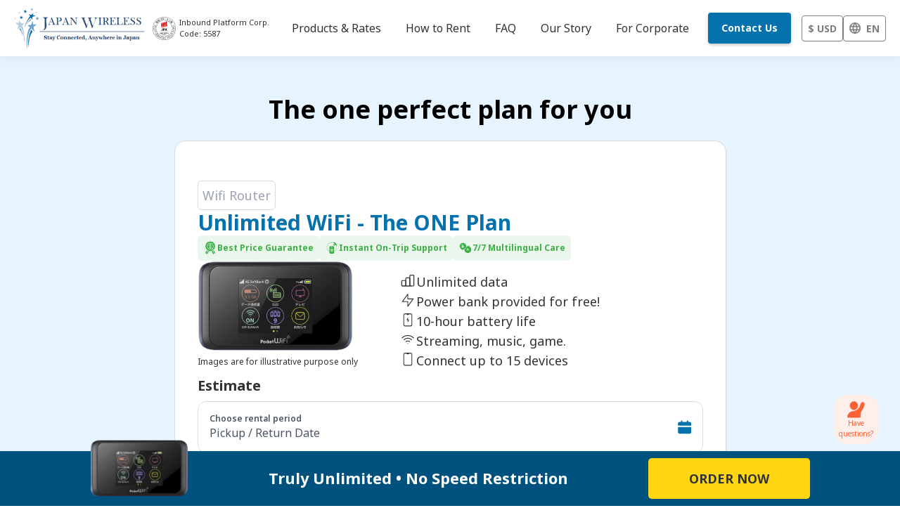

--- FILE ---
content_type: text/html; charset=UTF-8
request_url: https://www.japan-wireless.com/en/rates
body_size: 51529
content:
<!DOCTYPE html>
<html lang="en">
    <head>
        <title>Products | SIM Card, Easy to Use Pocket Wifi - Japan Wireless</title>
        <meta charset="UTF-8"/>
        <meta name="viewport" content="width=device-width, initial-scale=1.0"/>
        <meta http-equiv="X-UA-Compatible" content="ie=edge"/>
        <meta name="description" content="We provide two different models of mobile wifi that can both answer all your needs. They are easy to use and always come with an unlimited data plan. You can also order a Prepaid SIM Data card for 7 to 30 days.">
        <meta name="keyword" content="mobile wifi, prepaid SIM Data card, models of mobile wifi, data plan, easy to use">
        <meta name="author" content="">
        <meta name="google-site-verification" content="l7Q5mTIiCvLndm-BJoe8C_Mz3uzVCiGmFH7YWEIa6ZA" />
        <meta name="format-detection" content="telephone=no">
        <link rel="preconnect" href="https://cdn.japan-wireless.com">
        <link href="https://fonts.googleapis.com/css?family=Noto+Sans:400,400i,500,600,700&display=swap"
              rel="stylesheet">
        <link rel="stylesheet" href="/assets/voice_sim/css/home.css?id=f993dec8ccd265044624ff647342896a">
        <link rel="stylesheet" href="/client/amp/css/delivery.css?id=150fe8a877e6c203f26116ea769463a5">
        <meta property="og:title" content="Products | SIM Card, Easy to Use Pocket Wifi - Japan Wireless" />
    <meta property="og:description" content="We provide two different models of mobile wifi that can both answer all your needs. They are easy to use and always come with an unlimited data plan. You can also order a Prepaid SIM Data card for 7 to 30 days. "/>
    <meta property="og:image" content="https://www.japan-wireless.com/web/images/japan-wireless-share-sns.jpg" />
    <meta property="og:image:width" content="1200" />
    <meta property="og:image:height" content="630" />
    <meta name="twitter:card" content="summary_large_image" />
    <meta name="twitter:title" content="Products | SIM Card, Easy to Use Pocket Wifi - Japan Wireless" />
    <meta name="twitter:description" content="We provide two different models of mobile wifi that can both answer all your needs. They are easy to use and always come with an unlimited data plan. You can also order a Prepaid SIM Data card for 7 to 30 days." />
    <meta name="twitter:domain" content="https://www.japan-wireless.com" />
    <meta name="twitter:image" content="https://www.japan-wireless.com/web/images/japan-wireless-share-sns.jpg" />
                
        <link rel="canonical" href="https://www.japan-wireless.com/en/rates">
        <link rel="alternate" hreflang="en-US" href="https://www.japan-wireless.com/en/rates">
        <link rel="alternate" hreflang="ja-JP" href="https://www.japan-wireless.com/jp/rates">
        <link rel="alternate" hreflang="fr-FR" href="https://www.japan-wireless.com/fr/rates">
        <link rel="alternate" hreflang="it-IT" href="https://www.japan-wireless.com/it/rates">
        <link rel="alternate" hreflang="es-ES" href="https://www.japan-wireless.com/es/rates">
        <link rel="alternate" hreflang="ko-KR" href="https://www.japan-wireless.com/kr/rates">
        <link rel="alternate" hreflang="vi-VN" href="https://www.japan-wireless.com/vn/rates">
        <link rel="alternate" hreflang="zh-CN" href="https://www.japan-wireless.com/zh-cn/rates">
        <link rel="alternate" hreflang="zh-TW" href="https://www.japan-wireless.com/zh-tw/rates">
        <link rel="alternate" hreflang="id-ID" href="https://www.japan-wireless.com/id/rates">
        <link rel="alternate" hreflang="th-TH" href="https://www.japan-wireless.com/th/rates">
        <link rel="alternate" hreflang="de-DE" href="https://www.japan-wireless.com/de/rates">
        <link rel="alternate" hreflang="ru-RU" href="https://www.japan-wireless.com/ru/rates">
        <link rel="alternate" hreflang="pt-PT" href="https://www.japan-wireless.com/pt/rates">
        <link rel="alternate" hreflang="ms" href="https://www.japan-wireless.com/ms/rates">
        <link rel="alternate" hreflang="nl" href="https://www.japan-wireless.com/nl/rates">
        <link rel="alternate" hreflang="sv-SE" href="https://www.japan-wireless.com/se/rates">
        <link rel="alternate" hreflang="pl-PL" href="https://www.japan-wireless.com/pl/rates">
        <link rel="alternate" hreflang="no" href="https://www.japan-wireless.com/no/rates">
        <link rel="alternate" hreflang="cs-CZ" href="https://www.japan-wireless.com/cz/rates">
        <link rel="alternate" hreflang="fi-FI" href="https://www.japan-wireless.com/fi/rates">
        <link rel="alternate" hreflang="tl-PH" href="https://www.japan-wireless.com/ph/rates">

        <link rel="shortcut icon" href="https://www.japan-wireless.com/homes/assets/images/favicon.ico" />
        <link rel="apple-touch-icon" href="https://www.japan-wireless.com/homes/assets/images/apple-touch-icon.html" />
        <link rel="stylesheet" href="https://kenwheeler.github.io/slick/slick/slick.css"/>
<link rel="stylesheet" href="https://cdnjs.cloudflare.com/ajax/libs/jquery-modal/0.9.1/jquery.modal.min.css" />
<link rel="stylesheet" href="https://cdnjs.cloudflare.com/ajax/libs/font-awesome/4.7.0/css/font-awesome.min.css">
<link rel="stylesheet" href="/client/css/style.css?id=9241e262d6a1b1cbb21b44613a5e04c7"/>
            <link href="/css/tailwind.css?id=d5566ea5c345bb789615bf2b4fb04296" rel="stylesheet">
    <link rel="stylesheet" href="/assets/renewal/css/rates.min.css?id=1233fa56664a2a891744309f86d23eb0">
            <script type="text/javascript">
        (function u() {
            var u = document.createElement("script");
            u.type = "text/javascript";
            u.async = true;
            u.src = "//api.u-komi.com/64762e45c73bddf0a1bf7400bbf305f5aaf3e9a6e3feba6f84a0f729280f5dae/widget.js";
            var k = document.getElementsByTagName("script")[0];
            k.parentNode.insertBefore(u, k)
        })();
        window.products = [3, 2, 20, 21, 434, 'sim'];
        window.currentCurrency = 'usd';        
    </script>
    <script src="https://www.japan-wireless.com/client/js/libs/jquery-2.2.4.min.js"></script>
    <script src="https://www.japan-wireless.com/client/js/libs/clamp.min.js"></script>
    <script>
        $(document).ready(function () {
            function clampText() {
                var selector = document.querySelectorAll('.people-reviews-content');
                if (selector) {
                    for (var i = 0; i < selector.length; i++) {
                        $clamp(selector[i], {clamp: 5});
                    }
                }
            }

            clampText();
            $(window).resize(function () {
                clampText();
            });
            initSlick('.swiper-review-container');
            initSwiper();
        });
    </script>
    <script>
    var GOOGLE_OPTIMIZE_KEY = 'GTM-P98XJ7F';
</script>
<!-- Anti-flicker snippet (recommended)  -->
<style>.async-hide { opacity: 0 !important} </style>
<script>
    (function(a,s,y,n,c,h,i,d,e){s.className+=' '+y;h.start=1*new Date;
        h.end=i=function(){s.className=s.className.replace(RegExp(' ?'+y),'')};
        (a[n]=a[n]||[]).hide=h;setTimeout(function(){i();h.end=null},c);h.timeout=c;
    })(window,document.documentElement,'async-hide','dataLayer',1000,
        {GOOGLE_OPTIMIZE_KEY:true});</script>
<!-- Modified Analytics tracking code with Optimize plugin -->
<script>
    var tracking_id = 'UA-35064586-3'; //UA-35064586-3 client
    (function(i,s,o,g,r,a,m){i['GoogleAnalyticsObject']=r;i[r]=i[r]||function(){
        (i[r].q=i[r].q||[]).push(arguments)},i[r].l=1*new Date();a=s.createElement(o),
        m=s.getElementsByTagName(o)[0];a.async=1;a.src=g;m.parentNode.insertBefore(a,m)
    })(window,document,'script','https://www.google-analytics.com/analytics.js','ga');

    ga('create', tracking_id, 'auto');
    ga('require', GOOGLE_OPTIMIZE_KEY);
    ga('send', 'pageview');
</script>
<script async src='https://www.google-analytics.com/analytics.js'></script>
<!-- End Google Analytics -->    
    <script type="application/ld+json">{"@context":"https://schema.org","@type":"ItemList","itemListElement":[{"@type":"Product","position":1,"name":"Premium WiFi","image":"https://www.japan-wireless.com/client/images/9EYsFH.png","description":"Enjoy unlimited internet, no speed restrictions and coverage all over Japan with our Premium pocket wifi. Perfect for those who want the freedom of having internet access anytime they want.","brand":{"@type":"Brand","name":"Japan Wireless"},"sku":"PREMIUM_WIFI","url":"https://www.japan-wireless.com/en/rates#premium-wifi-part","category":"Electronics > Communications > Mobile Internet > Mobile Hotspots","aggregateRating":{"@type":"AggregateRating","ratingValue":4.9,"reviewCount":20987}},{"@type":"Product","position":2,"name":"Business WiFi","image":"https://www.japan-wireless.com/client/images/japan-pocket-wifi.png","description":"Experience limitless internet while traveling with our Business pocket wifi. Ideal for those who need Internet on the go, it allows you to effortlessly find your way using Google Maps or stay connected with communication apps","brand":{"@type":"Brand","name":"Japan Wireless"},"sku":"BUSINESS_WIFI","url":"https://www.japan-wireless.com/en/rates#business-wifi-part","category":"Electronics > Communications > Mobile Internet > Mobile Hotspots","aggregateRating":{"@type":"AggregateRating","ratingValue":4.9,"reviewCount":3352}},{"@type":"Product","position":3,"name":"Prepaid SIM","image":"https://www.japan-wireless.com/client/images/japan-tourist-sim-jw.png","description":"Small yet flexible, our Prepaid Prepaid SIM cards ensure uninterrupted connectivity in Japan at an affordable cost. They are a great fit for those who require immediate internet access without the hassle of additional equipment.","brand":{"@type":"Brand","name":"Japan Wireless"},"sku":"PREPAID_SIM","url":"https://www.japan-wireless.com/en/rates#sim-product-part","category":"Electronics > Communications > Mobile Internet > SIM Cards","aggregateRating":{"@type":"AggregateRating","ratingValue":4.9,"reviewCount":854}}]}</script>
        <!-- HTML5 shim, for IE6-8 support of HTML5 elements -->
<!--[if lt IE 9]>
<script async src="https://html5shim.googlecode.com/svn/trunk/html5.js"></script>
<![endif]-->
<script>/*!@shinsenter/defer.js@3.6.0*/
    !(function(o,u,s){function f(t,n,e){k?S(t,n):((e=e===s?f.lazy:e)?N:C).push(t,Math.max(e?350:0,n))}function i(t){j.head.appendChild(t)}function a(t,n){t.forEach(function(t){n(t)})}function r(n,t,e,c){a(t.split(" "),function(t){(c||o)[n+"EventListener"](t,e||p)})}function l(t,n,e,c){return(c=n?j.getElementById(n):s)||(c=j.createElement(t),n&&(c.id=n)),e&&r(g,b,e,c),c}function d(t,n){a(q.call(t.attributes),function(t){n(t.name,t.value)})}function h(t,n){return q.call((n||j).querySelectorAll(t))}function m(c,t){a(h("source,img",c),m),d(c,function(t,n,e){(e=/^data-(.+)/.exec(t))&&c[x](e[1],n)}),t&&(c.className+=" "+t),c[b]&&c[b]()}function t(t,n,e){f(function(n){a(n=h(t||"script[type=deferjs]"),function(t,e){t.src&&(e=l(v),d(t,function(t,n){t!=A&&e[x]("src"==t?"href":t,n)}),e.rel="preload",e.as=y,i(e))}),(function c(t,e){(t=n[E]())&&(e=l(y),d(t,function(t,n){t!=A&&e[x](t,n)}),e.text=t.text,t.parentNode.replaceChild(e,t),e.src&&!e.getAttribute("async")?r(g,b+" error",c,e):c())})()},n,e)}function p(t,n){for(n=k?(r(e,c),N):(r(e,w),k=f,N[0]&&r(g,c),C);n[0];)S(n[E](),n[E]())}var v="link",y="script",b="load",n="pageshow",g="add",e="remove",c="touchstart mousemove mousedown keydown wheel",w="on"+n in o?n:b,x="setAttribute",E="shift",A="type",I=o.IntersectionObserver,j=o.document||o,k=/p/.test(j.readyState),C=[],N=[],S=o.setTimeout,q=C.slice;f.all=t,f.dom=function(t,n,o,i,r){f(function(e){function c(t){i&&!1===i(t)||m(t,o)}e=I?new I(function(t){a(t,function(t,n){t.isIntersecting&&(e.unobserve(n=t.target),c(n))})},r):s,a(h(t||"[data-src]"),function(t){t[u]||(t[u]=f,e?e.observe(t):c(t))})},n,!1)},f.css=function(n,e,t,c,o){f(function(t){(t=l(v,e,c)).rel="stylesheet",t.href=n,i(t)},t,o)},f.js=function(n,e,t,c,o){f(function(t){(t=l(y,e,c)).src=n,i(t)},t,o)},f.reveal=m,o[u]=f,k||r(g,w),t()})(this,"Defer");Defer.dom('picture');Defer.dom('[data-src]', 50, 'lazy-loaded');
</script>
<!-- Start VWO Async SmartCode -->
<link rel="preconnect" href="https://dev.visualwebsiteoptimizer.com"/>
<script type='text/javascript' id='vwoCode' async>
    window._vwo_code || (function () {
        var account_id = 771973,
            version = 2.0,
            settings_tolerance = 2000,
            hide_element = 'body',
            hide_element_style = 'opacity:0 !important;filter:alpha(opacity=0) !important;background:none !important',
            /* DO NOT EDIT BELOW THIS LINE */
            f = false, w = window, d = document, v = d.querySelector('#vwoCode'),
            cK = '_vwo_' + account_id + '_settings', cc = {};
        try {
            var c = JSON.parse(localStorage.getItem('_vwo_' + account_id + '_config'));
            cc = c && typeof c === 'object' ? c : {}
        } catch (e) {
        }
        var stT = cc.stT === 'session' ? w.sessionStorage : w.localStorage;
        code = {
            use_existing_jquery: function () {
                return typeof use_existing_jquery !== 'undefined' ? use_existing_jquery : undefined
            }, library_tolerance: function () {
                return typeof library_tolerance !== 'undefined' ? library_tolerance : undefined
            }, settings_tolerance: function () {
                return cc.sT || settings_tolerance
            }, hide_element_style: function () {
                return '{' + (cc.hES || hide_element_style) + '}'
            }, hide_element: function () {
                return typeof cc.hE === 'string' ? cc.hE : hide_element
            }, getVersion: function () {
                return version
            }, finish: function () {
                if (!f) {
                    f = true;
                    var e = d.getElementById('_vis_opt_path_hides');
                    if (e) e.parentNode.removeChild(e)
                }
            }, finished: function () {
                return f
            }, load: function (e) {
                var t = this.getSettings(), n = d.createElement('script'), i = this;
                if (t) {
                    n.textContent = t;
                    d.getElementsByTagName('head')[0].appendChild(n);
                    if (!w.VWO || VWO.caE) {
                        stT.removeItem(cK);
                        i.load(e)
                    }
                } else {
                    n.fetchPriority = 'high';
                    n.src = e;
                    n.type = 'text/javascript';
                    n.onerror = function () {
                        _vwo_code.finish()
                    };
                    d.getElementsByTagName('head')[0].appendChild(n)
                }
            }, getSettings: function () {
                try {
                    var e = stT.getItem(cK);
                    if (!e) {
                        return
                    }
                    e = JSON.parse(e);
                    if (Date.now() > e.e) {
                        stT.removeItem(cK);
                        return
                    }
                    return e.s
                } catch (e) {
                    return
                }
            }, init: function () {
                if (d.URL.indexOf('__vwo_disable__') > -1) return;
                var e = this.settings_tolerance();
                w._vwo_settings_timer = setTimeout(function () {
                    _vwo_code.finish();
                    stT.removeItem(cK)
                }, e);
                var t = d.currentScript, n = d.createElement('style'), i = this.hide_element(),
                    r = t && !t.async && i ? i + this.hide_element_style() : '', c = d.getElementsByTagName('head')[0];
                n.setAttribute('id', '_vis_opt_path_hides');
                v && n.setAttribute('nonce', v.nonce);
                n.setAttribute('type', 'text/css');
                if (n.styleSheet) n.styleSheet.cssText = r; else n.appendChild(d.createTextNode(r));
                c.appendChild(n);
                this.load('https://dev.visualwebsiteoptimizer.com/j.php?a=' + account_id + '&u=' + encodeURIComponent(d.URL) + '&vn=' + version)
            }
        };
        w._vwo_code = code;
        code.init();
    })();
    window.currentCurrency = 'usd';
</script>
<!-- End VWO Async SmartCode -->

<!-- Google Tag Manager -->
<script>(function(w,d,s,l,i){w[l]=w[l]||[];w[l].push({'gtm.start':
    new Date().getTime(),event:'gtm.js'});var f=d.getElementsByTagName(s)[0],
    j=d.createElement(s),dl=l!='dataLayer'?'&l='+l:'';j.async=true;j.src=
    'https://www.googletagmanager.com/gtm.js?id='+i+dl;f.parentNode.insertBefore(j,f);
    })(window,document,'script','dataLayer','GTM-P98XJ7F');</script>
<!-- End Google Tag Manager -->

<!-- Global site tag (gtag.js) - Google Ads: UA-35064586-3 -->
<script async >
    var gtagmID = 'UA-35064586-3';
</script>

<script>
    Defer.js('https://www.googletagmanager.com/gtag/js?id=' + gtagmID, 'google-tag', 0, function() {
        console.info('Google Tag Manager is loaded.'); // debug
    }, false);
</script>

<script>
    window.dataLayer = window.dataLayer || [];

    function gtag() {
        dataLayer.push(arguments);
    }

    gtag('set', 'allow_ad_personalization_signals', false);
    gtag('js', new Date());

    gtag('config', gtagmID);
    // Second gtag key
    gtag('config', 'AW-780879197');
    // Third gtag key
    gtag('config', 'AW-816957161');

        
    gtag('config', 'G-JE481QWTTD', { 'groups': 'GA4' });
</script>

<!-- Reactful Plugin -->
<!--[if !IE]-->
<script type="text/javascript">
    window.addEventListener('DOMContentLoaded', function () {
        (function () {
            var reactful_client_id = "237937";
            window._rctfl = window._rctfl || {c: []};
            window._rctfl.c.push(reactful_client_id);
            var el = document.createElement('script');
            el.async = 1;
            el.defer = 1;
            el.src = "https://visitor.reactful.com/dist/main.rtfl.js";
            document.getElementsByTagName('head')[0].appendChild(el);
        }());
    });
</script>
<!--<![endif]-->
<!-- End Reactful Plugin -->        <script>(function(w,r){w._rwq=r;w[r]=w[r]||function(){(w[r].q=w[r].q||[]).push(arguments)}})(window,'rewardful');</script>
<script async src='https://r.wdfl.co/rw.js' data-rewardful='5d1eba'></script>    </head>
    <body class="home en">
        <!-- Google Tag Manager (noscript) -->
<noscript><iframe src='https://www.googletagmanager.com/ns.html?id=GTM-P98XJ7F'
  height="0" width="0" style="display:none;visibility:hidden"></iframe></noscript>
  <!-- End Google Tag Manager (noscript) -->
                        <!-- Header -->
         
        <header>
            <div class="htv-container-flex">
        <div class="htv-logo">
                    <a href="https://www.japan-wireless.com/en" id="link-back-home">
                <img src="https://cdn.japan-wireless.com/jwimages/japan-wireless.png" width="187" height="54" layout="responsive"
                     alt="Pocket WiFi Rental<br>SIM Sales in Japan">
            </a>
            </div>
            <div class="jpx-logo">
            <picture>
                <source
                    media="(max-width:768px)"
                    type="image/webp"
                    srcset="https://www.japan-wireless.com/client/images/jpx_logo.webp">
                <img
                    src="https://www.japan-wireless.com/client/images/jpx-logo.png"
                    width="100"
                    height="100"
                    alt="JPX logo">
            </picture>
            <span>Inbound Platform Corp.<br>Code: 5587</span>
        </div>
        
                            <div class="htv-right-header">
            <input type="checkbox" class="htv-check-menu" name="" value="">
            <div class="htv-box-helper">
                <div class="htv-box-header order-hidden" id="nav-header">
                    <nav class="htv-menu">
                        <ul class="htv-menu-list">                            
                            <li class="htv-menu-item">
                                <a href="https://www.japan-wireless.com/en/rates">
                                    <span>Products & Rates</span>
                                </a>                                
                            </li>
                            <li class="htv-menu-item">
                                <a href="https://www.japan-wireless.com/en/how-to-rent">                                    
                                    <span>How to Rent</span>
                                </a>
                            </li>
                            <li class="htv-menu-item">
                                <a href="https://www.japan-wireless.com/en/faq">                                    
                                    <span>FAQ</span>
                                </a>
                            </li>
                            <li class="htv-menu-item">
                                <a href="https://www.japan-wireless.com/en/our-story" >                                    
                                    <span>Our Story</span>
                                </a>
                            </li>
                            <li class="htv-menu-item">
                                <a href="https://www.japan-wireless.com/en/corporate-inquiry" >
                                    <span>For Corporate</span>
                                </a>
                            </li>
                        </ul>
                    </nav>                   
                    <div class="btn-contactus-wrap only-pc" style="min-width: 50px;">
                        <a href="https://www.japan-wireless.com/en/support" class="btn-contactus">Contact Us</a>
                    </div>
                    <div class="htv-follow only-sp">
                        <ul class="htv-follow-link">
                            <li class="htv-follow-item">
                                <a href="https://m.me/jwmagazinetokyo" target="_blank">
                                    <svg aria-hidden="true" focusable="false" data-prefix="fab" data-icon="facebook-messenger"
                                         class="svg-inline--fa fa-facebook-messenger fa-w-14 icon-size-custom facebook-messager-color" role="img"
                                         xmlns="http://www.w3.org/2000/svg" viewBox="0 0 448 512">
                                        <path fill="#0078ff"
                                              d="M224 32C15.9 32-77.5 278 84.6 400.6V480l75.7-42c142.2 39.8 285.4-59.9 285.4-198.7C445.8 124.8 346.5 32 224 32zm23.4 278.1L190 250.5 79.6 311.6l121.1-128.5 57.4 59.6 110.4-61.1-121.1 128.5z"></path>
                                    </svg>
                                </a>
                            </li>
                            <li class="htv-follow-item">
                                <a href="https://www.instagram.com/japanwirelesstokyo/" target="_blank">
                                    <img data-src="[data-uri]" width="24" height="24" layout="responsive" alt="AMP">
                                </a>
                            </li>
                        </ul>
                    </div>
                </div>
                                                        <div class="htv-language">
                        <div class="htv-language-link">
                            <div class="htv-language-link-wrapper">
                                <a id="change-currency-btn">
                                    <span>
                                        $ USD                                    </span>
                                </a>
                            </div>
                            <div class="htv-language-link-wrapper language-link-btn">
                                <a id="change-language-btn">
                                    <svg viewBox="2 2 20 20" width="16px" height="16px">
                                        <use href="https://www.japan-wireless.com/client/images/icons/jw_header_icons_2.svg#ic_language"></use>
                                    </svg>
                                    
                                    <span>en</span>
                                </a>
                            </div>
                        </div>
                    </div>
                                        <div class="htv-menu-button">
                        <div class="htv-menu-button-icon">
                            <div class="htv-menu-button-bar"></div>
                            <div class="htv-menu-button-bar"></div>
                            <div class="htv-menu-button-bar"></div>
                        </div>
                    </div>
                            </div>
        </div>
                
</div>

<ul class="htv-menu-list htv-container-flex htv-sub-navbar cross-service-menu-sub">
    
                    <li class="htv-menu-item active">
                <a href="https://www.japan-wireless.com/en">
                    <svg class="header_icone white" viewBox="0 0 24 24" width="18px" height="18px">
                        <use href="https://www.japan-wireless.com/client/images/icons/jw_header_icons_2.svg#ic_pocket_wifi"></use>
                    </svg>
                    <span>Pocket WiFi</span>
                </a>
            </li>
                            <li class="htv-menu-item">
                <a href="https://www.japan-wireless.com/en/prepaidsimcard" target="_blank">
                    <svg class="header_icone" viewBox="0 0 24 24" width="18px" height="18px">
                        <use href="https://www.japan-wireless.com/client/images/icons/jw_header_icons_2.svg#ic_prepaid_sim_card"></use>
                    </svg>
                    <span>Prepaid SIM Card</span>
                </a>
            </li>
                <li class="htv-menu-item">
            <a href="/esim" target="_blank">
                <svg class="header_icone" viewBox="0 0 24 24" width="18px" height="18px">
                    <use href="https://www.japan-wireless.com/client/images/icons/jw_header_icons_2.svg#ic_esim"></use>
                </svg>
                <span>eSIM</span>
            </a>
        </li>
    </ul>

        </header>
        
                <!-- Content -->
        <div class="contents" id="content">
                <div id="product-and-rates-container">
        <section class="bg-secondary p-3 md:p-14">
    <p class="text-2xl md:text-4xl mb-3 md:mb-6 font-bold text-black text-center">The one perfect plan for you</p>
    <div class="flex flex-col items-start border border-solid bg-white border-grayLight rounded-2xl mx-auto px-3 py-4 md:px-8 md:py-14"
        style="gap: 20px; max-width: 785px;">
        
        <div class="text-lg text-gray-400 border border-solid border-grayLight rounded-md" style="padding: 6px;">Wifi Router</div>

        
        <p class="text-primary font-bold text-3xl">
            Unlimited WiFi<span class="font-bold hidden md:inline"> - The ONE Plan</span>
        </p>

        
        <div class="flex flex-wrap gap-2 text-success text-xs">
            <div class="flex items-center bg-successLight p-2 rounded-md">
                <div class="w-5 h-5"><svg xmlns="http://www.w3.org/2000/svg" viewBox="0 0 17 17" fill="currentColor" >
    <g clip-path="url(#clip0_13615_569)">
        <path
            d="M4.10007 15.112L4.73436 16.3029L6.9435 12.18C6.76932 12.1297 6.58508 12.1251 6.40864 12.1669C6.13082 12.2328 5.84054 12.2246 5.56693 12.1429L4.46436 14.154C4.41442 14.2456 4.31861 14.3026 4.21436 14.3029C4.16649 14.303 4.1194 14.2909 4.0775 14.2678C4.01091 14.2315 3.96145 14.1703 3.94002 14.0976C3.91858 14.0249 3.92693 13.9466 3.96321 13.88L5.0555 11.8875C4.77403 11.6788 4.56797 11.3843 4.46836 11.0483C4.44857 10.9901 4.42381 10.9337 4.39436 10.8798L2.21436 14.9572L3.54693 14.8266C3.77171 14.803 3.98903 14.9152 4.10007 15.112Z" />
        <path
            d="M8.78564 8.25035C9.12797 8.13109 9.35734 7.80828 9.35734 7.44578C9.35734 7.08327 9.12797 6.76047 8.78564 6.6412V8.25035Z" />
        <path
            d="M7.64282 5.16007C7.64432 5.52201 7.87301 5.844 8.21425 5.96464V4.3555C7.87301 4.47614 7.64432 4.79813 7.64282 5.16007Z" />
        <path
            d="M8.91177 2.89833C8.77578 2.88241 8.63898 2.8744 8.50206 2.87433C7.06089 2.87317 5.77284 3.77338 5.27863 5.12715C4.78442 6.48093 5.18955 7.99926 6.29251 8.92686C7.39546 9.85446 8.96076 9.99331 10.2098 9.27433C10.3758 9.17667 10.5799 9.16926 10.7526 9.25462C10.7702 9.26346 10.7868 9.27398 10.8023 9.28604L11.3572 9.72376V8.35776C11.3575 8.25484 11.386 8.15396 11.4395 8.06604C11.8428 7.40054 12.0054 6.61676 11.9001 5.84576C11.6864 4.29991 10.4604 3.09069 8.91177 2.89833ZM9.92863 7.44576C9.92777 8.12436 9.45046 8.70906 8.78577 8.84576V8.87433C8.78577 9.03213 8.65785 9.16004 8.50006 9.16004C8.34226 9.16004 8.21434 9.03213 8.21434 8.87433V8.84576C7.54965 8.70906 7.07234 8.12436 7.07148 7.44576C7.07148 7.28796 7.1994 7.16004 7.3572 7.16004C7.51499 7.16004 7.64291 7.28796 7.64291 7.44576C7.64441 7.8077 7.8731 8.12969 8.21434 8.25033V6.56004C7.54853 6.42485 7.07005 5.83944 7.07005 5.16004C7.07005 4.48065 7.54853 3.89524 8.21434 3.76004V3.73147C8.21434 3.57368 8.34226 3.44576 8.50006 3.44576C8.65785 3.44576 8.78577 3.57368 8.78577 3.73147V3.76004C9.45046 3.89674 9.92777 4.48144 9.92863 5.16004C9.92863 5.31784 9.80071 5.44576 9.64291 5.44576C9.48512 5.44576 9.3572 5.31784 9.3572 5.16004C9.3557 4.79811 9.12701 4.47612 8.78577 4.35547V6.04576C9.45046 6.18245 9.92777 6.76716 9.92863 7.44576Z" />
        <path
            d="M13.0821 2.81893L13.0715 2.81521C12.5488 2.65676 12.1408 2.24609 11.9858 1.72236C11.8257 1.18496 11.2744 0.865567 10.7286 0.99407C10.194 1.12268 9.63069 0.972166 9.23148 0.59407C8.82413 0.207287 8.18564 0.205908 7.77663 0.590927C7.37779 0.970338 6.81401 1.12206 6.27863 0.99407C5.73242 0.864246 5.17969 1.1827 5.01805 1.72036C5.01805 1.72436 5.01577 1.72807 5.01434 1.73178C4.85589 2.25449 4.44521 2.66248 3.92148 2.8175C3.38361 2.97692 3.06393 3.52873 3.1932 4.07464C3.32159 4.60922 3.1711 5.17248 2.7932 5.57178C2.40641 5.97913 2.40503 6.61763 2.79005 7.02664C3.16918 7.42563 3.32087 7.98926 3.1932 8.52464C3.06246 9.07098 3.38126 9.6243 3.91948 9.78521L3.93091 9.78893C4.45362 9.94738 4.86161 10.3581 5.01663 10.8818C5.17605 11.4197 5.72786 11.7393 6.27377 11.6101C6.39855 11.5804 6.52636 11.5653 6.65463 11.5652C7.06983 11.5652 7.46929 11.7241 7.77091 12.0095C8.17791 12.3971 8.81709 12.3985 9.22577 12.0126C9.62492 11.6338 10.1884 11.4822 10.7238 11.6095C11.2701 11.7401 11.8233 11.4213 11.9843 10.8832C11.9843 10.8792 11.9866 10.8755 11.9881 10.8718C12.1465 10.3491 12.5572 9.94109 13.0809 9.78607C13.6188 9.62665 13.9385 9.07484 13.8092 8.52893C13.6808 7.99435 13.8313 7.43109 14.2092 7.03178L14.2126 7.02807C14.597 6.62073 14.597 5.98426 14.2126 5.57693C13.8335 5.17794 13.6818 4.61431 13.8095 4.07893C13.9398 3.53244 13.6205 2.97935 13.0821 2.81893ZM11.9286 8.36178V9.7315C11.9286 9.92943 11.8261 10.1132 11.6577 10.2173C11.4894 10.3214 11.2792 10.331 11.1021 10.2426C11.0845 10.234 11.068 10.2236 11.0526 10.2115L10.4918 9.76836C9.74742 10.2003 8.88279 10.3784 8.02834 10.2758C5.96369 10.0299 4.43172 8.24316 4.50381 6.16517C4.5759 4.08718 6.22801 2.41093 8.30474 2.30869C10.3815 2.20646 12.1902 3.71235 12.4661 5.77321C12.5883 6.67214 12.3986 7.58582 11.9286 8.36178Z" />
        <path
            d="M12.9234 14.2672C12.8813 14.2907 12.8339 14.303 12.7857 14.3029C12.6813 14.303 12.5851 14.2462 12.5348 14.1546L11.4306 12.1403C11.1589 12.2237 10.8699 12.2336 10.5931 12.1689C10.4158 12.1268 10.2306 12.1311 10.0554 12.1812L12.264 16.3029L12.8943 15.1235C13.0064 14.9195 13.2303 14.8032 13.4617 14.8286L14.7857 14.9552L12.6057 10.8789C12.5764 10.9327 12.5517 10.9889 12.532 11.0469L12.5286 11.0583C12.4263 11.3887 12.2207 11.6776 11.942 11.8823L13.0368 13.8795C13.1126 14.0179 13.0618 14.1914 12.9234 14.2672Z" />
    </g>
    <defs>
        <clipPath id="clip0_13615_569">
            <rect width="16" height="16" fill="white" transform="translate(0.5 0.302887)" />
        </clipPath>
    </defs>
</svg>
</div>
                <span class="font-bold">Best Price Guarantee</span>
            </div>
            <div class="flex items-center bg-successLight p-2 rounded-md">
                <div class="w-5 h-5"><svg viewBox="0 0 17 17" fill="currentColor" xmlns="http://www.w3.org/2000/svg" >
    <path
        d="M9.94255 6.20203H6.84728C6.51577 6.20215 6.19787 6.33389 5.96345 6.56831C5.72904 6.80272 5.59729 7.12063 5.59717 7.45214V14.0527C5.59771 14.3841 5.7296 14.7018 5.96392 14.9361C6.19824 15.1704 6.5159 15.3023 6.84728 15.3028H9.94255C10.2739 15.3023 10.5916 15.1704 10.8259 14.9361C11.0602 14.7018 11.1921 14.3841 11.1927 14.0527V7.45214C11.1925 7.12063 11.0608 6.80273 10.8264 6.56831C10.592 6.3339 10.2741 6.20215 9.94255 6.20203ZM7.75734 6.90459H9.03247C9.09813 6.90556 9.16078 6.93234 9.20687 6.97912C9.25297 7.0259 9.2788 7.08894 9.2788 7.15462C9.2788 7.22029 9.25296 7.28333 9.20686 7.33011C9.16077 7.37689 9.09812 7.40366 9.03245 7.40463H7.75734C7.69167 7.40366 7.62903 7.37689 7.58293 7.33011C7.53684 7.28332 7.511 7.22029 7.511 7.15461C7.511 7.08894 7.53684 7.0259 7.58293 6.97912C7.62903 6.93233 7.69167 6.90556 7.75734 6.90459ZM8.59493 13.3627C8.57176 13.3955 8.54105 13.4223 8.50537 13.4408C8.46969 13.4593 8.43009 13.4689 8.3899 13.4689C8.34972 13.4689 8.31012 13.4593 8.27444 13.4408C8.23876 13.4223 8.20805 13.3955 8.18489 13.3627C8.05239 13.1702 6.88977 11.4675 6.88977 10.7199C6.952 8.7379 9.8277 8.73724 9.89004 10.72C9.89003 11.4675 8.72743 13.1702 8.59493 13.3627Z" />
    <path
        d="M9.42006 2.10078C9.4799 2.10071 9.53774 2.07919 9.58307 2.04013C9.62841 2.00107 9.65824 1.94705 9.66716 1.88788C9.70451 1.58781 9.35944 1.58317 9.14538 1.57021C9.11259 1.5675 9.07959 1.57134 9.0483 1.58151C9.017 1.59168 8.98805 1.60798 8.96312 1.62945C8.93819 1.65093 8.91779 1.67715 8.90309 1.70659C8.8884 1.73603 8.87971 1.7681 8.87754 1.80093C8.86073 2.1034 9.21135 2.0738 9.42006 2.10078Z" />
    <path
        d="M6.69879 2.27394C7.01624 2.17026 7.34405 2.10149 7.6764 2.06884C7.74183 2.06326 7.80245 2.03217 7.84516 1.98229C7.88787 1.93241 7.90926 1.86773 7.90471 1.80222C7.90016 1.73671 7.87004 1.67561 7.82084 1.63212C7.77164 1.58862 7.70731 1.56621 7.64174 1.56973C7.3474 1.61799 6.31449 1.65878 6.46391 2.10986C6.48153 2.15798 6.51351 2.19953 6.55552 2.22887C6.59753 2.25822 6.64754 2.27395 6.69879 2.27394Z" />
    <path
        d="M5.57981 2.50344C5.56445 2.47439 5.5435 2.44867 5.51817 2.42775C5.49284 2.40682 5.46362 2.39111 5.4322 2.38151C5.40077 2.37192 5.36776 2.36862 5.33506 2.37182C5.30236 2.37502 5.27062 2.38465 5.24165 2.40015C4.93047 2.56545 4.64411 2.77373 4.391 3.01886C4.36736 3.0417 4.34845 3.06899 4.33536 3.09914C4.32228 3.1293 4.31526 3.16175 4.31473 3.19462C4.3142 3.22749 4.32015 3.26015 4.33225 3.29071C4.34435 3.32128 4.36237 3.34916 4.38526 3.37276C4.40815 3.39636 4.43547 3.41521 4.46565 3.42824C4.49584 3.44126 4.5283 3.44821 4.56117 3.44867C4.59404 3.44914 4.62668 3.44312 4.65723 3.43095C4.68777 3.41879 4.71561 3.40072 4.73916 3.37778C4.95853 3.16528 5.20676 2.98478 5.47654 2.8416C5.50553 2.82619 5.53121 2.80521 5.55209 2.77987C5.57298 2.75453 5.58866 2.72533 5.59825 2.69392C5.60784 2.66252 5.61115 2.62953 5.60799 2.59684C5.60482 2.56416 5.59525 2.53242 5.57981 2.50344Z" />
    <path
        d="M3.73806 4.0914C3.35489 3.81008 2.99661 4.78302 2.86156 5.04562C2.84931 5.07608 2.84318 5.10866 2.84352 5.14149C2.84386 5.17432 2.85066 5.20676 2.86354 5.23696C2.87642 5.26716 2.89512 5.29452 2.91858 5.3175C2.94203 5.34047 2.96978 5.3586 3.00024 5.37085C3.0307 5.3831 3.06328 5.38922 3.09611 5.38888C3.12894 5.38854 3.16138 5.38174 3.19158 5.36886C3.22178 5.35598 3.24914 5.33728 3.27212 5.31383C3.29509 5.29037 3.31322 5.26262 3.32547 5.23216C3.43937 4.9488 3.59276 4.68296 3.78107 4.44254C3.82187 4.39025 3.84025 4.32391 3.83218 4.25808C3.82412 4.19225 3.79027 4.1323 3.73806 4.0914Z" />
    <path
        d="M2.7884 7.50141C2.7774 7.19626 2.80937 6.89107 2.88338 6.59483C2.89936 6.53057 2.8892 6.4626 2.85511 6.40583C2.82103 6.34906 2.76582 6.30813 2.70159 6.29202C2.63736 6.27592 2.56937 6.28595 2.51253 6.31993C2.4557 6.3539 2.41466 6.40904 2.39844 6.47324C2.3522 6.76249 2.07874 7.75457 2.53838 7.76046C2.57198 7.76047 2.60524 7.75371 2.63617 7.74058C2.66711 7.72745 2.69508 7.70822 2.71841 7.68404C2.74175 7.65986 2.75997 7.63123 2.772 7.59985C2.78402 7.56847 2.7896 7.53499 2.7884 7.50141Z" />
    <path
        d="M2.93879 8.92591C2.9262 8.86165 2.88891 8.80488 2.83492 8.7678C2.78094 8.73073 2.71457 8.7163 2.65007 8.72761C2.58556 8.73892 2.52807 8.77508 2.48993 8.82831C2.45178 8.88155 2.43604 8.94762 2.44607 9.01234C2.50721 9.35937 2.61677 9.69609 2.77154 10.0127C2.80085 10.072 2.85245 10.1172 2.91506 10.1385C2.97766 10.1599 3.04617 10.1555 3.10558 10.1265C3.16499 10.0974 3.21047 10.046 3.23206 9.98349C3.25365 9.92097 3.2496 9.85245 3.22079 9.79291C3.08658 9.51858 2.99165 9.22671 2.93879 8.92591Z" />
    <path
        d="M3.93707 11.0327C3.8998 10.9782 3.84244 10.9406 3.77753 10.9282C3.71262 10.9157 3.64543 10.9295 3.59065 10.9665C3.53587 11.0035 3.49796 11.0606 3.48518 11.1255C3.47241 11.1903 3.48582 11.2576 3.52249 11.3125C3.71942 11.6046 3.95646 11.8676 4.22665 12.0936C4.27149 12.1314 4.32822 12.152 4.38682 12.152C4.43774 12.1511 4.48721 12.1348 4.52868 12.1053C4.57015 12.0757 4.60168 12.0343 4.61909 11.9864C4.6365 11.9385 4.63898 11.8865 4.62619 11.8372C4.61341 11.7879 4.58596 11.7437 4.54749 11.7103C4.31326 11.5142 4.10778 11.2861 3.93707 11.0327Z" />
    <path
        d="M12.8542 11.0298C12.6839 11.2832 12.4787 11.5113 12.2446 11.7074C12.2061 11.7408 12.1787 11.785 12.166 11.8344C12.1532 11.8837 12.1557 11.9357 12.1732 11.9835C12.1906 12.0314 12.2221 12.0728 12.2636 12.1024C12.3051 12.1319 12.3546 12.1482 12.4055 12.1491C12.4642 12.1492 12.521 12.1285 12.5659 12.0907C12.8359 11.8643 13.0727 11.6011 13.2693 11.3087C13.2877 11.2814 13.3006 11.2508 13.3072 11.2186C13.3137 11.1863 13.3138 11.1531 13.3076 11.1208C13.3013 11.0886 13.2887 11.0578 13.2705 11.0304C13.2523 11.003 13.2289 10.9795 13.2016 10.9612C13.1743 10.9428 13.1436 10.93 13.1114 10.9236C13.0791 10.9171 13.0459 10.917 13.0137 10.9234C12.9814 10.9298 12.9507 10.9425 12.9234 10.9607C12.896 10.979 12.8725 11.0025 12.8542 11.0298Z" />
    <path
        d="M13.8514 8.9217C13.7987 9.22261 13.704 9.51463 13.5701 9.7892C13.5554 9.81873 13.5467 9.85088 13.5445 9.88378C13.5423 9.91669 13.5466 9.94971 13.5572 9.98094C13.5679 10.0122 13.5845 10.041 13.6063 10.0657C13.6281 10.0905 13.6546 10.1107 13.6843 10.1251C13.7139 10.1396 13.7461 10.1481 13.779 10.15C13.812 10.152 13.845 10.1474 13.8761 10.1366C13.9072 10.1257 13.9359 10.1088 13.9605 10.0868C13.9851 10.0648 14.0051 10.0382 14.0193 10.0084C14.1739 9.69185 14.2832 9.35512 14.3441 9.00813C14.354 8.94347 14.3382 8.8775 14.3 8.82436C14.2619 8.77122 14.2044 8.73513 14.14 8.72383C14.0756 8.71252 14.0093 8.72691 13.9553 8.76389C13.9014 8.80088 13.8641 8.85753 13.8514 8.9217Z" />
    <path
        d="M14.112 6.36827C14.08 6.37545 14.0497 6.38887 14.0229 6.40776C13.996 6.42665 13.9731 6.45065 13.9556 6.47838C13.938 6.50611 13.9261 6.53702 13.9204 6.56937C13.9148 6.60171 13.9156 6.63485 13.9228 6.66688C13.9848 6.93845 14.011 7.21695 14.0009 7.49532C13.9996 7.52899 14.0051 7.56257 14.017 7.59407C14.029 7.62556 14.0472 7.65432 14.0706 7.6786C14.0939 7.70289 14.1219 7.7222 14.1529 7.73539C14.1839 7.74858 14.2173 7.75537 14.251 7.75536C14.6978 7.74159 14.4482 6.85884 14.4106 6.55749C14.4036 6.5254 14.3902 6.49503 14.3714 6.46812C14.3525 6.44121 14.3285 6.4183 14.3007 6.40071C14.273 6.38312 14.242 6.3712 14.2096 6.36563C14.1772 6.36006 14.1441 6.36096 14.112 6.36827Z" />
    <path
        d="M12.0203 4.35941L12.2828 4.09689L13.803 5.617C13.8259 5.6405 13.8533 5.65917 13.8836 5.67192C13.9139 5.68467 13.9464 5.69124 13.9792 5.69124C14.0121 5.69124 14.0446 5.68468 14.0749 5.67193C14.1051 5.65919 14.1326 5.64052 14.1555 5.61702C14.3179 5.42761 14.7535 5.13431 14.7231 4.84446C14.7233 4.77882 14.7103 4.71381 14.685 4.65326C14.6596 4.59272 14.6224 4.53785 14.5755 4.49192L13.2304 3.14679L13.6505 2.72676C13.6736 2.70361 13.692 2.67613 13.7045 2.64589C13.717 2.61565 13.7235 2.58323 13.7235 2.5505C13.7235 2.51776 13.717 2.48535 13.7045 2.4551C13.692 2.42486 13.6736 2.39738 13.6505 2.37423C13.6273 2.35109 13.5998 2.33272 13.5696 2.3202C13.5393 2.30767 13.5069 2.30122 13.4742 2.30122C13.4415 2.30122 13.409 2.30767 13.3788 2.3202C13.3486 2.33272 13.3211 2.35108 13.2979 2.37423L12.8779 2.79427L11.5328 1.44914C11.4865 1.40278 11.4316 1.366 11.3711 1.3409C11.3106 1.31581 11.2457 1.30289 11.1802 1.30289C11.1147 1.30289 11.0499 1.31581 10.9894 1.3409C10.9289 1.366 10.874 1.40278 10.8277 1.44914L10.4077 1.86918C10.3842 1.89214 10.3655 1.91956 10.3528 1.94983C10.34 1.9801 10.3335 2.01261 10.3335 2.04545C10.3335 2.0783 10.34 2.11081 10.3528 2.14108C10.3655 2.17135 10.3842 2.19877 10.4077 2.22172L11.9303 3.74435L11.6703 4.00189C11.4844 3.87613 11.269 3.80114 11.0452 3.78437C10.7194 3.74132 9.92404 4.0248 10.2326 4.43443L10.7352 4.93697L10.6102 5.06197C10.5648 5.109 10.5397 5.17196 10.5403 5.2373C10.5409 5.30263 10.5671 5.36513 10.6133 5.41134C10.6595 5.45754 10.722 5.48376 10.7874 5.48436C10.8527 5.48495 10.9157 5.45987 10.9627 5.41451L11.0877 5.28951L11.5903 5.79206C11.6131 5.81578 11.6405 5.83465 11.6707 5.84753C11.701 5.86042 11.7336 5.86706 11.7665 5.86706C11.7994 5.86706 11.832 5.86042 11.8623 5.84753C11.8926 5.83465 11.92 5.81578 11.9428 5.79206C12.1211 5.59996 12.2265 5.35147 12.2406 5.08976C12.2548 4.82804 12.1768 4.56963 12.0203 4.35941Z" />
    <path
        d="M8.38998 9.71988C8.25864 9.71984 8.12857 9.74568 8.00722 9.79593C7.88587 9.84618 7.7756 9.91984 7.68273 10.0127C7.58986 10.1056 7.51619 10.2159 7.46594 10.3372C7.4157 10.4586 7.38986 10.5886 7.38989 10.72C7.38989 11.105 7.93995 12.0776 8.38998 12.7702C8.84002 12.0776 9.39007 11.105 9.39007 10.72C9.39011 10.5886 9.36427 10.4586 9.31402 10.3372C9.26378 10.2159 9.19011 10.1056 9.09724 10.0127C9.00436 9.91984 8.8941 9.84618 8.77275 9.79593C8.65139 9.74568 8.52133 9.71984 8.38998 9.71988ZM8.38998 11.595C8.19255 11.5928 8.00398 11.5127 7.86518 11.3723C7.72638 11.2319 7.64854 11.0424 7.64854 10.845C7.64855 10.6475 7.7264 10.458 7.8652 10.3176C8.00401 10.1772 8.19258 10.0972 8.39002 10.0949C8.5875 10.0971 8.77616 10.1771 8.91503 10.3175C9.0539 10.458 9.13179 10.6475 9.13179 10.845C9.13178 11.0425 9.05389 11.232 8.91501 11.3725C8.77613 11.5129 8.58747 11.5929 8.38998 11.595Z" />
    <path
        d="M8.13989 10.845C8.1412 10.9105 8.16811 10.9728 8.21486 11.0186C8.2616 11.0644 8.32445 11.0901 8.38991 11.0901C8.45536 11.0901 8.51821 11.0644 8.56496 11.0186C8.61171 10.9728 8.63863 10.9105 8.63994 10.845C8.63863 10.7796 8.61172 10.7173 8.56497 10.6714C8.51823 10.6256 8.45538 10.5999 8.38992 10.5999C8.32447 10.5999 8.26162 10.6256 8.21487 10.6714C8.16812 10.7172 8.1412 10.7796 8.13989 10.845Z" />
</svg>
</div>
                <span class="font-bold">Instant On-Trip Support</span>
            </div>
            <div class="flex items-center bg-successLight p-2 rounded-md">
                <div class="w-5 h-5"><svg viewBox="0 0 17 17" fill="currentColor" xmlns="http://www.w3.org/2000/svg" >
    <path
        d="M5.1167 6.53153V7.44262C5.33929 7.18887 5.49447 6.8832 5.56795 6.55375C5.41954 6.52338 5.26737 6.51589 5.1167 6.53153Z" />
    <path
        d="M13.5016 6.86498C13.4848 6.85472 13.4693 6.84252 13.4554 6.82864L11.7213 5.09445L11.8577 5.98142C11.8634 6.01823 11.8607 6.05584 11.85 6.0915C11.8392 6.12715 11.8207 6.15996 11.7956 6.18751C11.7706 6.21507 11.7397 6.23668 11.7052 6.25076C11.6707 6.26485 11.6335 6.27105 11.5963 6.26892C11.5145 6.26423 11.4344 6.26183 11.3581 6.26183C10.8646 6.26102 10.3751 6.34963 9.91328 6.52336C9.86435 7.34428 9.58984 8.13578 9.12 8.81072C8.65015 9.48566 8.00318 10.0179 7.25031 10.3488C7.25031 10.3559 7.25 10.3629 7.25 10.37C7.25 12.6353 9.09291 14.4781 11.3581 14.4781C13.6233 14.4781 15.4662 12.6353 15.4662 10.37C15.4686 9.66603 15.289 8.97334 14.9447 8.3592C14.6005 7.74506 14.1034 7.23034 13.5016 6.86498ZM12.6035 11.7806C12.5736 11.7942 12.5413 11.8018 12.5085 11.8029C12.4757 11.804 12.443 11.7986 12.4122 11.7871C12.3815 11.7756 12.3533 11.7581 12.3293 11.7357C12.3053 11.7133 12.286 11.6864 12.2724 11.6565L11.9981 11.0529H10.5019L10.2276 11.6564C10.2002 11.7168 10.1499 11.7637 10.0878 11.787C10.0257 11.8103 9.95689 11.808 9.89653 11.7805C9.83617 11.7531 9.78918 11.7028 9.7659 11.6407C9.74263 11.5786 9.74497 11.5098 9.77241 11.4495L11.0224 8.69945C11.0423 8.65575 11.0743 8.61869 11.1147 8.59271C11.155 8.56672 11.202 8.5529 11.25 8.5529C11.298 8.5529 11.345 8.56672 11.3853 8.59271C11.4257 8.61869 11.4577 8.65575 11.4776 8.69945L12.7276 11.4495C12.7412 11.4793 12.7488 11.5116 12.7499 11.5444C12.751 11.5772 12.7456 11.61 12.7341 11.6407C12.7226 11.6714 12.7051 11.6996 12.6827 11.7236C12.6603 11.7476 12.6334 11.7669 12.6035 11.7805V11.7806Z" />
    <path
        d="M9.42106 6.26343C9.42097 5.57248 9.24013 4.89359 8.89648 4.29416C8.55284 3.69473 8.05836 3.19563 7.46215 2.84644C6.86595 2.49724 6.18876 2.31009 5.49785 2.30358C4.80693 2.29707 4.12634 2.47143 3.52366 2.80933C2.92098 3.14723 2.41718 3.63692 2.0623 4.22977C1.70743 4.82261 1.51382 5.49798 1.50071 6.1888C1.48761 6.87962 1.65545 7.56185 1.98758 8.16773C2.31971 8.77361 2.80457 9.28206 3.394 9.64258C3.41076 9.65284 3.42626 9.66504 3.44016 9.67893L5.09731 11.3361L4.96941 10.5049C4.96376 10.4681 4.96641 10.4305 4.97715 10.3948C4.9879 10.3592 5.00648 10.3264 5.03152 10.2988C5.05657 10.2712 5.08746 10.2496 5.12193 10.2355C5.15639 10.2215 5.19357 10.2152 5.23075 10.2174C5.30978 10.2219 5.387 10.2242 5.46053 10.2242C6.5106 10.223 7.51732 9.8053 8.25981 9.06277C9.0023 8.32024 9.41993 7.3135 9.42106 6.26343ZM6.63437 8.1388C6.58749 8.18569 6.5239 8.21204 6.45759 8.21204C6.39128 8.21204 6.32769 8.1857 6.2808 8.13882C6.23391 8.09193 6.20756 8.02834 6.20756 7.96203C6.20756 7.89572 6.2339 7.83213 6.28078 7.78524C6.34054 7.72551 6.38731 7.65408 6.41816 7.57542C6.449 7.49676 6.46326 7.41258 6.46003 7.32815C6.45681 7.24372 6.43616 7.16087 6.3994 7.0848C6.36264 7.00873 6.31055 6.94107 6.24641 6.88608C6.1815 6.83043 6.112 6.78037 6.03866 6.73643C5.92644 7.17628 5.69731 7.57758 5.37553 7.89777C5.27742 7.99588 5.15971 8.07219 5.0301 8.12172C4.9005 8.17126 4.7619 8.19289 4.62336 8.18523C4.48482 8.17756 4.34945 8.14076 4.2261 8.07723C4.10275 8.01369 3.99419 7.92486 3.9075 7.81652C3.82374 7.71182 3.7622 7.59114 3.72664 7.46186C3.69107 7.33258 3.68223 7.1974 3.70066 7.06459C3.71908 6.93178 3.76438 6.80412 3.8338 6.6894C3.90321 6.57468 3.99528 6.47531 4.10437 6.39737C4.26156 6.28514 4.4341 6.19619 4.61669 6.13324V5.3029H3.61669C3.55038 5.3029 3.48679 5.27656 3.43991 5.22967C3.39303 5.18279 3.36669 5.1192 3.36669 5.0529C3.36669 4.98659 3.39303 4.923 3.43991 4.87612C3.48679 4.82924 3.55038 4.8029 3.61669 4.8029H4.61669V4.0529C4.61669 3.98659 4.64303 3.923 4.68991 3.87612C4.73679 3.82924 4.80038 3.8029 4.86669 3.8029C4.93299 3.8029 4.99658 3.82924 5.04346 3.87612C5.09035 3.923 5.11669 3.98659 5.11669 4.0529V4.8029H6.36669C6.43299 4.8029 6.49658 4.82924 6.54346 4.87612C6.59035 4.923 6.61669 4.98659 6.61669 5.0529C6.61669 5.1192 6.59035 5.18279 6.54346 5.22967C6.49658 5.27656 6.43299 5.3029 6.36669 5.3029H5.11669V6.02933C5.28372 6.0165 5.4517 6.02473 5.61669 6.0538V5.8029C5.61669 5.73659 5.64303 5.673 5.68991 5.62612C5.73679 5.57924 5.80038 5.5529 5.86669 5.5529C5.93299 5.5529 5.99658 5.57924 6.04346 5.62612C6.09035 5.673 6.11669 5.73659 6.11669 5.8029V6.10808C6.11669 6.14246 6.11603 6.17699 6.11466 6.21121C6.27966 6.28847 6.4334 6.3878 6.57166 6.50646C6.68811 6.60628 6.78267 6.72909 6.84942 6.86718C6.91617 7.00527 6.95367 7.15567 6.95956 7.30893C6.96545 7.4622 6.9396 7.61503 6.88364 7.75783C6.82769 7.90064 6.74282 8.03034 6.63437 8.1388Z" />
    <path
        d="M4.19584 7.13326C4.18693 7.19701 4.19078 7.2619 4.20717 7.32416C4.22357 7.38641 4.25218 7.44478 4.29134 7.49588C4.3305 7.54697 4.37943 7.58977 4.43529 7.62179C4.49114 7.6538 4.5528 7.67438 4.61668 7.68235V6.67297C4.53918 6.71033 4.46502 6.75424 4.39499 6.80422C4.34099 6.84246 4.29543 6.8914 4.26117 6.94801C4.22691 7.00462 4.20467 7.06768 4.19584 7.13326Z" />
    <path d="M10.7292 10.5529H11.7709L11.2501 9.40707L10.7292 10.5529Z" />
</svg>
</div>
                <span class="font-bold">7/7 Multilingual Care</span>
            </div>
        </div>

        
        <div class="block md:flex w-full">
            <div class="md:w-2/5 justify-items-center md:justify-items-start">
                <img src="https://www.japan-wireless.com/client/images/9EYsFH.png" alt="9EYsFH" height="auto"
                    style="width: 220px;" />
                <p class="date-range-picker-custom text-xs mt-2">
                    Images are for illustrative purpose only
                </p>
            </div>
            <div
                class="md:w-3/5 text-sm md:text-lg flex flex-col gap-1 md:border-0 border-t border-b border-solid border-grayLight py-2 mt-2">
                <div class="flex gap-2"><img alt="cellular_signal" loading="lazy" class="w-6 h-6" decoding="async"
                        src="https://www.japan-wireless.com/client/images/icons/cellular_signal.svg">
                    <p>Unlimited data</p>
                </div>
                <div class="flex gap-2"><img alt="power" loading="lazy" class="w-6 h-6" decoding="async"
                        src="https://www.japan-wireless.com/client/images/icons/power.svg">
                    <p>Power bank provided for free!</p>
                </div>
                <div class="flex gap-2"><img alt="battery" loading="lazy" class="w-6 h-6" decoding="async"
                        src="https://www.japan-wireless.com/client/images/icons/battery.svg">
                    <p>10-hour battery life</p>
                </div>
                <div class="flex gap-2"><img alt="wifi_signal" loading="lazy" class="w-6 h-6" decoding="async"
                        src="https://www.japan-wireless.com/client/images/icons/wifi_signal.svg">
                    <p>Streaming, music, game.</p>
                </div>
                <div class="flex gap-2"><img alt="device" loading="lazy" class="w-6 h-6" decoding="async"
                        src="https://www.japan-wireless.com/client/images/icons/device.svg">
                    <p>Connect up to 15 devices</p>
                </div>
            </div>
        </div>

        
        <p class="font-bold text-xl">Estimate</p>
        <div class="w-full mt-2">
            <div class="border border-solid border-grayLight rounded-xl flex items-center cursor-pointer"
                @click="showRateCalendar = true" data-calendar-trigger style="padding: 16px;">
                <div class="flex-grow flex flex-col gap-1 text-gray-600">
                    <p class="text-xs font-semibold">Choose rental period</p>
                    <p v-if="dateRange.startDate && dateRange.endDate" class="text-xl font-bold text-primary">
                        {{ formatCalendarDate(dateRange.startDate) }} - {{ formatCalendarDate(dateRange.endDate) }}
                    </p>
                    <p v-else style="font-size: 16px;">Pickup / Return Date</p>
                </div>
                <svg xmlns="http://www.w3.org/2000/svg" width="19" height="20" viewBox="0 0 19 20"
                    fill="none">
                    <path
                        d="M19 9.80286V17.0945C19 17.6471 18.7805 18.177 18.3898 18.5677C17.9991 18.9584 17.4692 19.1779 16.9167 19.1779H2.33333C1.7808 19.1779 1.25089 18.9584 0.860194 18.5677C0.469493 18.177 0.25 17.6471 0.25 17.0945V9.80286H19ZM13.7917 0.427856C14.0679 0.427856 14.3329 0.537603 14.5282 0.732953C14.7236 0.928304 14.8333 1.19326 14.8333 1.46952V2.51119H16.9167C17.4692 2.51119 17.9991 2.73068 18.3898 3.12138C18.7805 3.51208 19 4.04199 19 4.59452V7.71952H0.25V4.59452C0.25 4.04199 0.469493 3.51208 0.860194 3.12138C1.25089 2.73068 1.7808 2.51119 2.33333 2.51119H4.41667V1.46952C4.41667 1.19326 4.52641 0.928304 4.72176 0.732953C4.91711 0.537603 5.18207 0.427856 5.45833 0.427856C5.7346 0.427856 5.99955 0.537603 6.1949 0.732953C6.39025 0.928304 6.5 1.19326 6.5 1.46952V2.51119H12.75V1.46952C12.75 1.19326 12.8597 0.928304 13.0551 0.732953C13.2504 0.537603 13.5154 0.427856 13.7917 0.427856Z"
                        fill="#0672AD" />
                </svg>
            </div>
            <date-range-picker opens="inline" :locale-data="{ firstDay: 1 }" :show-week-numbers="false"
                :show-dropdowns="false" :auto-apply="true" v-model="dateRange" :ranges="false"
                :min-date="minDate" :date-format="dateFormat" v-show="showRateCalendar"
                @update="handleDateRangeUpdate" @close="showRateCalendar = false">
            </date-range-picker>
        </div>
        
        <button class="btn-main-yellow bg-customYellow rounded-md text-lg md:self-center w-full md:w-auto shadow-md" type="button"
            style="padding: 16px 60px;" @click="moveToSection('rates')">Estimate</button>
    </div>
</section>
        <section class="px-3 py-7 md:p-14" id="rates">
    <p class="text-2xl md:text-4xl mb-3 md:mb-6 font-bold text-black text-center">Rates</p>
    <div class="rates-heading justify-center my-6" v-if="isSP">
    <select class="selectRate jp htv-selectRate" v-model="selectedCurrency" @change="handleCurrencyChange($event)">
        <option value="jpy" selected="selected">JPY</option>
        <option value="usd">USD</option>
        <option value="eur">EUR</option>
        <option value="aud">AUD</option>
        <option value="thb">THB</option>
        <option value="myr">RM</option>
        <option value="vnd">VND</option>
        <option value="krw">KRW</option>
        <option value="twd">TWD</option>
        <option value="hkd">HKD</option>
    </select>
</div>
<div v-else class="change-currency changeCurrencyJs justify-center my-10">
    <input class="change-currency-radio" name="currency_radio" type="radio" id="currency-jpy" value="jpy" hidden>
    <label for="currency-jpy">
        <div class="yen">
            <span>JPY</span>
        </div>
    </label>

    <input class="change-currency-radio" name="currency_radio" type="radio" id="currency-usd" value="usd" hidden>
    <label for="currency-usd">
        <div class="usd">
            <span>USD</span>
        </div>
    </label>

    <input class="change-currency-radio" name="currency_radio" type="radio" id="currency-eur" value="eur" hidden>
    <label for="currency-eur">
        <div class="eur">
            <span>EUR</span>
        </div>
    </label>

    <input class="change-currency-radio" name="currency_radio" type="radio" id="currency-aud" value="aud" hidden>
    <label for="currency-aud">
        <div class="aud">
            <span>AUD</span>
        </div>
    </label>

    <input class="change-currency-radio" name="currency_radio" type="radio" id="currency-thb" value="thb" hidden>
    <label for="currency-thb">
        <div class="thb">
            <span>THB</span>
        </div>
    </label>

    <input class="change-currency-radio" name="currency_radio" type="radio" id="currency-myr" value="myr" hidden>
    <label for="currency-myr">
        <div class="myr">
            <span>RM</span>
        </div>
    </label>

    <input class="change-currency-radio" name="currency_radio" type="radio" id="currency-vnd" value="vnd" hidden>
    <label for="currency-vnd">
        <div class="vnd">
            <span>VND</span>
        </div>
    </label>

    <input class="change-currency-radio" name="currency_radio" type="radio" id="currency-krw" value="krw" hidden>
    <label for="currency-krw">
        <div class="krw">
            <span>KRW</span>
        </div>
    </label>

    <input class="change-currency-radio" name="currency_radio" type="radio" id="currency-twd" value="twd" hidden>
    <label for="currency-twd">
        <div class="twd">
            <span>TWD</span>
        </div>
    </label>

    <input class="change-currency-radio" name="currency_radio" type="radio" id="currency-hkd" value="hkd" hidden>
    <label for="currency-hkd">
        <div class="hkd">
            <span>HKD</span>
        </div>
    </label>
</div>

    <div class="border border-solid bg-white border-grayLight rounded-2xl mx-auto px-3 py-4 md:px-48 md:py-10"
        style="gap: 20px; max-width: 969px;">
        <div class="flex flex-col md:flex-row">
            <div class="flex-1 flex flex-col gap-3">
                
                <div class="w-max text-lg text-gray-400 border border-solid border-grayLight rounded-md"
                    style="padding: 6px;">Wifi Router</div>

                
                <p class="text-primary font-bold text-3xl">Unlimited WiFi</p>

                
                <div v-if="isSP" class="flex flex-wrap gap-2 text-success text-xs">
                    <div class="flex items-center bg-successLight p-2 rounded-md">
                        <div class="w-5 h-5"><svg xmlns="http://www.w3.org/2000/svg" viewBox="0 0 17 17" fill="currentColor" >
    <g clip-path="url(#clip0_13615_569)">
        <path
            d="M4.10007 15.112L4.73436 16.3029L6.9435 12.18C6.76932 12.1297 6.58508 12.1251 6.40864 12.1669C6.13082 12.2328 5.84054 12.2246 5.56693 12.1429L4.46436 14.154C4.41442 14.2456 4.31861 14.3026 4.21436 14.3029C4.16649 14.303 4.1194 14.2909 4.0775 14.2678C4.01091 14.2315 3.96145 14.1703 3.94002 14.0976C3.91858 14.0249 3.92693 13.9466 3.96321 13.88L5.0555 11.8875C4.77403 11.6788 4.56797 11.3843 4.46836 11.0483C4.44857 10.9901 4.42381 10.9337 4.39436 10.8798L2.21436 14.9572L3.54693 14.8266C3.77171 14.803 3.98903 14.9152 4.10007 15.112Z" />
        <path
            d="M8.78564 8.25035C9.12797 8.13109 9.35734 7.80828 9.35734 7.44578C9.35734 7.08327 9.12797 6.76047 8.78564 6.6412V8.25035Z" />
        <path
            d="M7.64282 5.16007C7.64432 5.52201 7.87301 5.844 8.21425 5.96464V4.3555C7.87301 4.47614 7.64432 4.79813 7.64282 5.16007Z" />
        <path
            d="M8.91177 2.89833C8.77578 2.88241 8.63898 2.8744 8.50206 2.87433C7.06089 2.87317 5.77284 3.77338 5.27863 5.12715C4.78442 6.48093 5.18955 7.99926 6.29251 8.92686C7.39546 9.85446 8.96076 9.99331 10.2098 9.27433C10.3758 9.17667 10.5799 9.16926 10.7526 9.25462C10.7702 9.26346 10.7868 9.27398 10.8023 9.28604L11.3572 9.72376V8.35776C11.3575 8.25484 11.386 8.15396 11.4395 8.06604C11.8428 7.40054 12.0054 6.61676 11.9001 5.84576C11.6864 4.29991 10.4604 3.09069 8.91177 2.89833ZM9.92863 7.44576C9.92777 8.12436 9.45046 8.70906 8.78577 8.84576V8.87433C8.78577 9.03213 8.65785 9.16004 8.50006 9.16004C8.34226 9.16004 8.21434 9.03213 8.21434 8.87433V8.84576C7.54965 8.70906 7.07234 8.12436 7.07148 7.44576C7.07148 7.28796 7.1994 7.16004 7.3572 7.16004C7.51499 7.16004 7.64291 7.28796 7.64291 7.44576C7.64441 7.8077 7.8731 8.12969 8.21434 8.25033V6.56004C7.54853 6.42485 7.07005 5.83944 7.07005 5.16004C7.07005 4.48065 7.54853 3.89524 8.21434 3.76004V3.73147C8.21434 3.57368 8.34226 3.44576 8.50006 3.44576C8.65785 3.44576 8.78577 3.57368 8.78577 3.73147V3.76004C9.45046 3.89674 9.92777 4.48144 9.92863 5.16004C9.92863 5.31784 9.80071 5.44576 9.64291 5.44576C9.48512 5.44576 9.3572 5.31784 9.3572 5.16004C9.3557 4.79811 9.12701 4.47612 8.78577 4.35547V6.04576C9.45046 6.18245 9.92777 6.76716 9.92863 7.44576Z" />
        <path
            d="M13.0821 2.81893L13.0715 2.81521C12.5488 2.65676 12.1408 2.24609 11.9858 1.72236C11.8257 1.18496 11.2744 0.865567 10.7286 0.99407C10.194 1.12268 9.63069 0.972166 9.23148 0.59407C8.82413 0.207287 8.18564 0.205908 7.77663 0.590927C7.37779 0.970338 6.81401 1.12206 6.27863 0.99407C5.73242 0.864246 5.17969 1.1827 5.01805 1.72036C5.01805 1.72436 5.01577 1.72807 5.01434 1.73178C4.85589 2.25449 4.44521 2.66248 3.92148 2.8175C3.38361 2.97692 3.06393 3.52873 3.1932 4.07464C3.32159 4.60922 3.1711 5.17248 2.7932 5.57178C2.40641 5.97913 2.40503 6.61763 2.79005 7.02664C3.16918 7.42563 3.32087 7.98926 3.1932 8.52464C3.06246 9.07098 3.38126 9.6243 3.91948 9.78521L3.93091 9.78893C4.45362 9.94738 4.86161 10.3581 5.01663 10.8818C5.17605 11.4197 5.72786 11.7393 6.27377 11.6101C6.39855 11.5804 6.52636 11.5653 6.65463 11.5652C7.06983 11.5652 7.46929 11.7241 7.77091 12.0095C8.17791 12.3971 8.81709 12.3985 9.22577 12.0126C9.62492 11.6338 10.1884 11.4822 10.7238 11.6095C11.2701 11.7401 11.8233 11.4213 11.9843 10.8832C11.9843 10.8792 11.9866 10.8755 11.9881 10.8718C12.1465 10.3491 12.5572 9.94109 13.0809 9.78607C13.6188 9.62665 13.9385 9.07484 13.8092 8.52893C13.6808 7.99435 13.8313 7.43109 14.2092 7.03178L14.2126 7.02807C14.597 6.62073 14.597 5.98426 14.2126 5.57693C13.8335 5.17794 13.6818 4.61431 13.8095 4.07893C13.9398 3.53244 13.6205 2.97935 13.0821 2.81893ZM11.9286 8.36178V9.7315C11.9286 9.92943 11.8261 10.1132 11.6577 10.2173C11.4894 10.3214 11.2792 10.331 11.1021 10.2426C11.0845 10.234 11.068 10.2236 11.0526 10.2115L10.4918 9.76836C9.74742 10.2003 8.88279 10.3784 8.02834 10.2758C5.96369 10.0299 4.43172 8.24316 4.50381 6.16517C4.5759 4.08718 6.22801 2.41093 8.30474 2.30869C10.3815 2.20646 12.1902 3.71235 12.4661 5.77321C12.5883 6.67214 12.3986 7.58582 11.9286 8.36178Z" />
        <path
            d="M12.9234 14.2672C12.8813 14.2907 12.8339 14.303 12.7857 14.3029C12.6813 14.303 12.5851 14.2462 12.5348 14.1546L11.4306 12.1403C11.1589 12.2237 10.8699 12.2336 10.5931 12.1689C10.4158 12.1268 10.2306 12.1311 10.0554 12.1812L12.264 16.3029L12.8943 15.1235C13.0064 14.9195 13.2303 14.8032 13.4617 14.8286L14.7857 14.9552L12.6057 10.8789C12.5764 10.9327 12.5517 10.9889 12.532 11.0469L12.5286 11.0583C12.4263 11.3887 12.2207 11.6776 11.942 11.8823L13.0368 13.8795C13.1126 14.0179 13.0618 14.1914 12.9234 14.2672Z" />
    </g>
    <defs>
        <clipPath id="clip0_13615_569">
            <rect width="16" height="16" fill="white" transform="translate(0.5 0.302887)" />
        </clipPath>
    </defs>
</svg>
</div>
                        <span class="font-bold">Best Price Guarantee</span>
                    </div>
                    <div class="flex items-center bg-successLight p-2 rounded-md">
                        <div class="w-5 h-5"><svg viewBox="0 0 17 17" fill="currentColor" xmlns="http://www.w3.org/2000/svg" >
    <path
        d="M9.94255 6.20203H6.84728C6.51577 6.20215 6.19787 6.33389 5.96345 6.56831C5.72904 6.80272 5.59729 7.12063 5.59717 7.45214V14.0527C5.59771 14.3841 5.7296 14.7018 5.96392 14.9361C6.19824 15.1704 6.5159 15.3023 6.84728 15.3028H9.94255C10.2739 15.3023 10.5916 15.1704 10.8259 14.9361C11.0602 14.7018 11.1921 14.3841 11.1927 14.0527V7.45214C11.1925 7.12063 11.0608 6.80273 10.8264 6.56831C10.592 6.3339 10.2741 6.20215 9.94255 6.20203ZM7.75734 6.90459H9.03247C9.09813 6.90556 9.16078 6.93234 9.20687 6.97912C9.25297 7.0259 9.2788 7.08894 9.2788 7.15462C9.2788 7.22029 9.25296 7.28333 9.20686 7.33011C9.16077 7.37689 9.09812 7.40366 9.03245 7.40463H7.75734C7.69167 7.40366 7.62903 7.37689 7.58293 7.33011C7.53684 7.28332 7.511 7.22029 7.511 7.15461C7.511 7.08894 7.53684 7.0259 7.58293 6.97912C7.62903 6.93233 7.69167 6.90556 7.75734 6.90459ZM8.59493 13.3627C8.57176 13.3955 8.54105 13.4223 8.50537 13.4408C8.46969 13.4593 8.43009 13.4689 8.3899 13.4689C8.34972 13.4689 8.31012 13.4593 8.27444 13.4408C8.23876 13.4223 8.20805 13.3955 8.18489 13.3627C8.05239 13.1702 6.88977 11.4675 6.88977 10.7199C6.952 8.7379 9.8277 8.73724 9.89004 10.72C9.89003 11.4675 8.72743 13.1702 8.59493 13.3627Z" />
    <path
        d="M9.42006 2.10078C9.4799 2.10071 9.53774 2.07919 9.58307 2.04013C9.62841 2.00107 9.65824 1.94705 9.66716 1.88788C9.70451 1.58781 9.35944 1.58317 9.14538 1.57021C9.11259 1.5675 9.07959 1.57134 9.0483 1.58151C9.017 1.59168 8.98805 1.60798 8.96312 1.62945C8.93819 1.65093 8.91779 1.67715 8.90309 1.70659C8.8884 1.73603 8.87971 1.7681 8.87754 1.80093C8.86073 2.1034 9.21135 2.0738 9.42006 2.10078Z" />
    <path
        d="M6.69879 2.27394C7.01624 2.17026 7.34405 2.10149 7.6764 2.06884C7.74183 2.06326 7.80245 2.03217 7.84516 1.98229C7.88787 1.93241 7.90926 1.86773 7.90471 1.80222C7.90016 1.73671 7.87004 1.67561 7.82084 1.63212C7.77164 1.58862 7.70731 1.56621 7.64174 1.56973C7.3474 1.61799 6.31449 1.65878 6.46391 2.10986C6.48153 2.15798 6.51351 2.19953 6.55552 2.22887C6.59753 2.25822 6.64754 2.27395 6.69879 2.27394Z" />
    <path
        d="M5.57981 2.50344C5.56445 2.47439 5.5435 2.44867 5.51817 2.42775C5.49284 2.40682 5.46362 2.39111 5.4322 2.38151C5.40077 2.37192 5.36776 2.36862 5.33506 2.37182C5.30236 2.37502 5.27062 2.38465 5.24165 2.40015C4.93047 2.56545 4.64411 2.77373 4.391 3.01886C4.36736 3.0417 4.34845 3.06899 4.33536 3.09914C4.32228 3.1293 4.31526 3.16175 4.31473 3.19462C4.3142 3.22749 4.32015 3.26015 4.33225 3.29071C4.34435 3.32128 4.36237 3.34916 4.38526 3.37276C4.40815 3.39636 4.43547 3.41521 4.46565 3.42824C4.49584 3.44126 4.5283 3.44821 4.56117 3.44867C4.59404 3.44914 4.62668 3.44312 4.65723 3.43095C4.68777 3.41879 4.71561 3.40072 4.73916 3.37778C4.95853 3.16528 5.20676 2.98478 5.47654 2.8416C5.50553 2.82619 5.53121 2.80521 5.55209 2.77987C5.57298 2.75453 5.58866 2.72533 5.59825 2.69392C5.60784 2.66252 5.61115 2.62953 5.60799 2.59684C5.60482 2.56416 5.59525 2.53242 5.57981 2.50344Z" />
    <path
        d="M3.73806 4.0914C3.35489 3.81008 2.99661 4.78302 2.86156 5.04562C2.84931 5.07608 2.84318 5.10866 2.84352 5.14149C2.84386 5.17432 2.85066 5.20676 2.86354 5.23696C2.87642 5.26716 2.89512 5.29452 2.91858 5.3175C2.94203 5.34047 2.96978 5.3586 3.00024 5.37085C3.0307 5.3831 3.06328 5.38922 3.09611 5.38888C3.12894 5.38854 3.16138 5.38174 3.19158 5.36886C3.22178 5.35598 3.24914 5.33728 3.27212 5.31383C3.29509 5.29037 3.31322 5.26262 3.32547 5.23216C3.43937 4.9488 3.59276 4.68296 3.78107 4.44254C3.82187 4.39025 3.84025 4.32391 3.83218 4.25808C3.82412 4.19225 3.79027 4.1323 3.73806 4.0914Z" />
    <path
        d="M2.7884 7.50141C2.7774 7.19626 2.80937 6.89107 2.88338 6.59483C2.89936 6.53057 2.8892 6.4626 2.85511 6.40583C2.82103 6.34906 2.76582 6.30813 2.70159 6.29202C2.63736 6.27592 2.56937 6.28595 2.51253 6.31993C2.4557 6.3539 2.41466 6.40904 2.39844 6.47324C2.3522 6.76249 2.07874 7.75457 2.53838 7.76046C2.57198 7.76047 2.60524 7.75371 2.63617 7.74058C2.66711 7.72745 2.69508 7.70822 2.71841 7.68404C2.74175 7.65986 2.75997 7.63123 2.772 7.59985C2.78402 7.56847 2.7896 7.53499 2.7884 7.50141Z" />
    <path
        d="M2.93879 8.92591C2.9262 8.86165 2.88891 8.80488 2.83492 8.7678C2.78094 8.73073 2.71457 8.7163 2.65007 8.72761C2.58556 8.73892 2.52807 8.77508 2.48993 8.82831C2.45178 8.88155 2.43604 8.94762 2.44607 9.01234C2.50721 9.35937 2.61677 9.69609 2.77154 10.0127C2.80085 10.072 2.85245 10.1172 2.91506 10.1385C2.97766 10.1599 3.04617 10.1555 3.10558 10.1265C3.16499 10.0974 3.21047 10.046 3.23206 9.98349C3.25365 9.92097 3.2496 9.85245 3.22079 9.79291C3.08658 9.51858 2.99165 9.22671 2.93879 8.92591Z" />
    <path
        d="M3.93707 11.0327C3.8998 10.9782 3.84244 10.9406 3.77753 10.9282C3.71262 10.9157 3.64543 10.9295 3.59065 10.9665C3.53587 11.0035 3.49796 11.0606 3.48518 11.1255C3.47241 11.1903 3.48582 11.2576 3.52249 11.3125C3.71942 11.6046 3.95646 11.8676 4.22665 12.0936C4.27149 12.1314 4.32822 12.152 4.38682 12.152C4.43774 12.1511 4.48721 12.1348 4.52868 12.1053C4.57015 12.0757 4.60168 12.0343 4.61909 11.9864C4.6365 11.9385 4.63898 11.8865 4.62619 11.8372C4.61341 11.7879 4.58596 11.7437 4.54749 11.7103C4.31326 11.5142 4.10778 11.2861 3.93707 11.0327Z" />
    <path
        d="M12.8542 11.0298C12.6839 11.2832 12.4787 11.5113 12.2446 11.7074C12.2061 11.7408 12.1787 11.785 12.166 11.8344C12.1532 11.8837 12.1557 11.9357 12.1732 11.9835C12.1906 12.0314 12.2221 12.0728 12.2636 12.1024C12.3051 12.1319 12.3546 12.1482 12.4055 12.1491C12.4642 12.1492 12.521 12.1285 12.5659 12.0907C12.8359 11.8643 13.0727 11.6011 13.2693 11.3087C13.2877 11.2814 13.3006 11.2508 13.3072 11.2186C13.3137 11.1863 13.3138 11.1531 13.3076 11.1208C13.3013 11.0886 13.2887 11.0578 13.2705 11.0304C13.2523 11.003 13.2289 10.9795 13.2016 10.9612C13.1743 10.9428 13.1436 10.93 13.1114 10.9236C13.0791 10.9171 13.0459 10.917 13.0137 10.9234C12.9814 10.9298 12.9507 10.9425 12.9234 10.9607C12.896 10.979 12.8725 11.0025 12.8542 11.0298Z" />
    <path
        d="M13.8514 8.9217C13.7987 9.22261 13.704 9.51463 13.5701 9.7892C13.5554 9.81873 13.5467 9.85088 13.5445 9.88378C13.5423 9.91669 13.5466 9.94971 13.5572 9.98094C13.5679 10.0122 13.5845 10.041 13.6063 10.0657C13.6281 10.0905 13.6546 10.1107 13.6843 10.1251C13.7139 10.1396 13.7461 10.1481 13.779 10.15C13.812 10.152 13.845 10.1474 13.8761 10.1366C13.9072 10.1257 13.9359 10.1088 13.9605 10.0868C13.9851 10.0648 14.0051 10.0382 14.0193 10.0084C14.1739 9.69185 14.2832 9.35512 14.3441 9.00813C14.354 8.94347 14.3382 8.8775 14.3 8.82436C14.2619 8.77122 14.2044 8.73513 14.14 8.72383C14.0756 8.71252 14.0093 8.72691 13.9553 8.76389C13.9014 8.80088 13.8641 8.85753 13.8514 8.9217Z" />
    <path
        d="M14.112 6.36827C14.08 6.37545 14.0497 6.38887 14.0229 6.40776C13.996 6.42665 13.9731 6.45065 13.9556 6.47838C13.938 6.50611 13.9261 6.53702 13.9204 6.56937C13.9148 6.60171 13.9156 6.63485 13.9228 6.66688C13.9848 6.93845 14.011 7.21695 14.0009 7.49532C13.9996 7.52899 14.0051 7.56257 14.017 7.59407C14.029 7.62556 14.0472 7.65432 14.0706 7.6786C14.0939 7.70289 14.1219 7.7222 14.1529 7.73539C14.1839 7.74858 14.2173 7.75537 14.251 7.75536C14.6978 7.74159 14.4482 6.85884 14.4106 6.55749C14.4036 6.5254 14.3902 6.49503 14.3714 6.46812C14.3525 6.44121 14.3285 6.4183 14.3007 6.40071C14.273 6.38312 14.242 6.3712 14.2096 6.36563C14.1772 6.36006 14.1441 6.36096 14.112 6.36827Z" />
    <path
        d="M12.0203 4.35941L12.2828 4.09689L13.803 5.617C13.8259 5.6405 13.8533 5.65917 13.8836 5.67192C13.9139 5.68467 13.9464 5.69124 13.9792 5.69124C14.0121 5.69124 14.0446 5.68468 14.0749 5.67193C14.1051 5.65919 14.1326 5.64052 14.1555 5.61702C14.3179 5.42761 14.7535 5.13431 14.7231 4.84446C14.7233 4.77882 14.7103 4.71381 14.685 4.65326C14.6596 4.59272 14.6224 4.53785 14.5755 4.49192L13.2304 3.14679L13.6505 2.72676C13.6736 2.70361 13.692 2.67613 13.7045 2.64589C13.717 2.61565 13.7235 2.58323 13.7235 2.5505C13.7235 2.51776 13.717 2.48535 13.7045 2.4551C13.692 2.42486 13.6736 2.39738 13.6505 2.37423C13.6273 2.35109 13.5998 2.33272 13.5696 2.3202C13.5393 2.30767 13.5069 2.30122 13.4742 2.30122C13.4415 2.30122 13.409 2.30767 13.3788 2.3202C13.3486 2.33272 13.3211 2.35108 13.2979 2.37423L12.8779 2.79427L11.5328 1.44914C11.4865 1.40278 11.4316 1.366 11.3711 1.3409C11.3106 1.31581 11.2457 1.30289 11.1802 1.30289C11.1147 1.30289 11.0499 1.31581 10.9894 1.3409C10.9289 1.366 10.874 1.40278 10.8277 1.44914L10.4077 1.86918C10.3842 1.89214 10.3655 1.91956 10.3528 1.94983C10.34 1.9801 10.3335 2.01261 10.3335 2.04545C10.3335 2.0783 10.34 2.11081 10.3528 2.14108C10.3655 2.17135 10.3842 2.19877 10.4077 2.22172L11.9303 3.74435L11.6703 4.00189C11.4844 3.87613 11.269 3.80114 11.0452 3.78437C10.7194 3.74132 9.92404 4.0248 10.2326 4.43443L10.7352 4.93697L10.6102 5.06197C10.5648 5.109 10.5397 5.17196 10.5403 5.2373C10.5409 5.30263 10.5671 5.36513 10.6133 5.41134C10.6595 5.45754 10.722 5.48376 10.7874 5.48436C10.8527 5.48495 10.9157 5.45987 10.9627 5.41451L11.0877 5.28951L11.5903 5.79206C11.6131 5.81578 11.6405 5.83465 11.6707 5.84753C11.701 5.86042 11.7336 5.86706 11.7665 5.86706C11.7994 5.86706 11.832 5.86042 11.8623 5.84753C11.8926 5.83465 11.92 5.81578 11.9428 5.79206C12.1211 5.59996 12.2265 5.35147 12.2406 5.08976C12.2548 4.82804 12.1768 4.56963 12.0203 4.35941Z" />
    <path
        d="M8.38998 9.71988C8.25864 9.71984 8.12857 9.74568 8.00722 9.79593C7.88587 9.84618 7.7756 9.91984 7.68273 10.0127C7.58986 10.1056 7.51619 10.2159 7.46594 10.3372C7.4157 10.4586 7.38986 10.5886 7.38989 10.72C7.38989 11.105 7.93995 12.0776 8.38998 12.7702C8.84002 12.0776 9.39007 11.105 9.39007 10.72C9.39011 10.5886 9.36427 10.4586 9.31402 10.3372C9.26378 10.2159 9.19011 10.1056 9.09724 10.0127C9.00436 9.91984 8.8941 9.84618 8.77275 9.79593C8.65139 9.74568 8.52133 9.71984 8.38998 9.71988ZM8.38998 11.595C8.19255 11.5928 8.00398 11.5127 7.86518 11.3723C7.72638 11.2319 7.64854 11.0424 7.64854 10.845C7.64855 10.6475 7.7264 10.458 7.8652 10.3176C8.00401 10.1772 8.19258 10.0972 8.39002 10.0949C8.5875 10.0971 8.77616 10.1771 8.91503 10.3175C9.0539 10.458 9.13179 10.6475 9.13179 10.845C9.13178 11.0425 9.05389 11.232 8.91501 11.3725C8.77613 11.5129 8.58747 11.5929 8.38998 11.595Z" />
    <path
        d="M8.13989 10.845C8.1412 10.9105 8.16811 10.9728 8.21486 11.0186C8.2616 11.0644 8.32445 11.0901 8.38991 11.0901C8.45536 11.0901 8.51821 11.0644 8.56496 11.0186C8.61171 10.9728 8.63863 10.9105 8.63994 10.845C8.63863 10.7796 8.61172 10.7173 8.56497 10.6714C8.51823 10.6256 8.45538 10.5999 8.38992 10.5999C8.32447 10.5999 8.26162 10.6256 8.21487 10.6714C8.16812 10.7172 8.1412 10.7796 8.13989 10.845Z" />
</svg>
</div>
                        <span class="font-bold">Instant On-Trip Support</span>
                    </div>
                    <div class="flex items-center bg-successLight p-2 rounded-md">
                        <div class="w-5 h-5"><svg viewBox="0 0 17 17" fill="currentColor" xmlns="http://www.w3.org/2000/svg" >
    <path
        d="M5.1167 6.53153V7.44262C5.33929 7.18887 5.49447 6.8832 5.56795 6.55375C5.41954 6.52338 5.26737 6.51589 5.1167 6.53153Z" />
    <path
        d="M13.5016 6.86498C13.4848 6.85472 13.4693 6.84252 13.4554 6.82864L11.7213 5.09445L11.8577 5.98142C11.8634 6.01823 11.8607 6.05584 11.85 6.0915C11.8392 6.12715 11.8207 6.15996 11.7956 6.18751C11.7706 6.21507 11.7397 6.23668 11.7052 6.25076C11.6707 6.26485 11.6335 6.27105 11.5963 6.26892C11.5145 6.26423 11.4344 6.26183 11.3581 6.26183C10.8646 6.26102 10.3751 6.34963 9.91328 6.52336C9.86435 7.34428 9.58984 8.13578 9.12 8.81072C8.65015 9.48566 8.00318 10.0179 7.25031 10.3488C7.25031 10.3559 7.25 10.3629 7.25 10.37C7.25 12.6353 9.09291 14.4781 11.3581 14.4781C13.6233 14.4781 15.4662 12.6353 15.4662 10.37C15.4686 9.66603 15.289 8.97334 14.9447 8.3592C14.6005 7.74506 14.1034 7.23034 13.5016 6.86498ZM12.6035 11.7806C12.5736 11.7942 12.5413 11.8018 12.5085 11.8029C12.4757 11.804 12.443 11.7986 12.4122 11.7871C12.3815 11.7756 12.3533 11.7581 12.3293 11.7357C12.3053 11.7133 12.286 11.6864 12.2724 11.6565L11.9981 11.0529H10.5019L10.2276 11.6564C10.2002 11.7168 10.1499 11.7637 10.0878 11.787C10.0257 11.8103 9.95689 11.808 9.89653 11.7805C9.83617 11.7531 9.78918 11.7028 9.7659 11.6407C9.74263 11.5786 9.74497 11.5098 9.77241 11.4495L11.0224 8.69945C11.0423 8.65575 11.0743 8.61869 11.1147 8.59271C11.155 8.56672 11.202 8.5529 11.25 8.5529C11.298 8.5529 11.345 8.56672 11.3853 8.59271C11.4257 8.61869 11.4577 8.65575 11.4776 8.69945L12.7276 11.4495C12.7412 11.4793 12.7488 11.5116 12.7499 11.5444C12.751 11.5772 12.7456 11.61 12.7341 11.6407C12.7226 11.6714 12.7051 11.6996 12.6827 11.7236C12.6603 11.7476 12.6334 11.7669 12.6035 11.7805V11.7806Z" />
    <path
        d="M9.42106 6.26343C9.42097 5.57248 9.24013 4.89359 8.89648 4.29416C8.55284 3.69473 8.05836 3.19563 7.46215 2.84644C6.86595 2.49724 6.18876 2.31009 5.49785 2.30358C4.80693 2.29707 4.12634 2.47143 3.52366 2.80933C2.92098 3.14723 2.41718 3.63692 2.0623 4.22977C1.70743 4.82261 1.51382 5.49798 1.50071 6.1888C1.48761 6.87962 1.65545 7.56185 1.98758 8.16773C2.31971 8.77361 2.80457 9.28206 3.394 9.64258C3.41076 9.65284 3.42626 9.66504 3.44016 9.67893L5.09731 11.3361L4.96941 10.5049C4.96376 10.4681 4.96641 10.4305 4.97715 10.3948C4.9879 10.3592 5.00648 10.3264 5.03152 10.2988C5.05657 10.2712 5.08746 10.2496 5.12193 10.2355C5.15639 10.2215 5.19357 10.2152 5.23075 10.2174C5.30978 10.2219 5.387 10.2242 5.46053 10.2242C6.5106 10.223 7.51732 9.8053 8.25981 9.06277C9.0023 8.32024 9.41993 7.3135 9.42106 6.26343ZM6.63437 8.1388C6.58749 8.18569 6.5239 8.21204 6.45759 8.21204C6.39128 8.21204 6.32769 8.1857 6.2808 8.13882C6.23391 8.09193 6.20756 8.02834 6.20756 7.96203C6.20756 7.89572 6.2339 7.83213 6.28078 7.78524C6.34054 7.72551 6.38731 7.65408 6.41816 7.57542C6.449 7.49676 6.46326 7.41258 6.46003 7.32815C6.45681 7.24372 6.43616 7.16087 6.3994 7.0848C6.36264 7.00873 6.31055 6.94107 6.24641 6.88608C6.1815 6.83043 6.112 6.78037 6.03866 6.73643C5.92644 7.17628 5.69731 7.57758 5.37553 7.89777C5.27742 7.99588 5.15971 8.07219 5.0301 8.12172C4.9005 8.17126 4.7619 8.19289 4.62336 8.18523C4.48482 8.17756 4.34945 8.14076 4.2261 8.07723C4.10275 8.01369 3.99419 7.92486 3.9075 7.81652C3.82374 7.71182 3.7622 7.59114 3.72664 7.46186C3.69107 7.33258 3.68223 7.1974 3.70066 7.06459C3.71908 6.93178 3.76438 6.80412 3.8338 6.6894C3.90321 6.57468 3.99528 6.47531 4.10437 6.39737C4.26156 6.28514 4.4341 6.19619 4.61669 6.13324V5.3029H3.61669C3.55038 5.3029 3.48679 5.27656 3.43991 5.22967C3.39303 5.18279 3.36669 5.1192 3.36669 5.0529C3.36669 4.98659 3.39303 4.923 3.43991 4.87612C3.48679 4.82924 3.55038 4.8029 3.61669 4.8029H4.61669V4.0529C4.61669 3.98659 4.64303 3.923 4.68991 3.87612C4.73679 3.82924 4.80038 3.8029 4.86669 3.8029C4.93299 3.8029 4.99658 3.82924 5.04346 3.87612C5.09035 3.923 5.11669 3.98659 5.11669 4.0529V4.8029H6.36669C6.43299 4.8029 6.49658 4.82924 6.54346 4.87612C6.59035 4.923 6.61669 4.98659 6.61669 5.0529C6.61669 5.1192 6.59035 5.18279 6.54346 5.22967C6.49658 5.27656 6.43299 5.3029 6.36669 5.3029H5.11669V6.02933C5.28372 6.0165 5.4517 6.02473 5.61669 6.0538V5.8029C5.61669 5.73659 5.64303 5.673 5.68991 5.62612C5.73679 5.57924 5.80038 5.5529 5.86669 5.5529C5.93299 5.5529 5.99658 5.57924 6.04346 5.62612C6.09035 5.673 6.11669 5.73659 6.11669 5.8029V6.10808C6.11669 6.14246 6.11603 6.17699 6.11466 6.21121C6.27966 6.28847 6.4334 6.3878 6.57166 6.50646C6.68811 6.60628 6.78267 6.72909 6.84942 6.86718C6.91617 7.00527 6.95367 7.15567 6.95956 7.30893C6.96545 7.4622 6.9396 7.61503 6.88364 7.75783C6.82769 7.90064 6.74282 8.03034 6.63437 8.1388Z" />
    <path
        d="M4.19584 7.13326C4.18693 7.19701 4.19078 7.2619 4.20717 7.32416C4.22357 7.38641 4.25218 7.44478 4.29134 7.49588C4.3305 7.54697 4.37943 7.58977 4.43529 7.62179C4.49114 7.6538 4.5528 7.67438 4.61668 7.68235V6.67297C4.53918 6.71033 4.46502 6.75424 4.39499 6.80422C4.34099 6.84246 4.29543 6.8914 4.26117 6.94801C4.22691 7.00462 4.20467 7.06768 4.19584 7.13326Z" />
    <path d="M10.7292 10.5529H11.7709L11.2501 9.40707L10.7292 10.5529Z" />
</svg>
</div>
                        <span class="font-bold">7/7 Multilingual Care</span>
                    </div>
                </div>

                
                <div class="justify-items-center md:justify-items-start">
                    <img src="https://www.japan-wireless.com/client/images/9EYsFH.png" alt="9EYsFH" height="auto"
                        style="width: 220px;" />
                    <p class="date-range-picker-custom text-xs mt-2">
                        Images are for illustrative purpose only
                    </p>
                </div>
            </div>

            <div class="flex-1 flex flex-col gap-3">
                
                <div class="mt-2">
                    <div class="border border-solid border-grayLight rounded-xl flex items-center cursor-pointer"
                        @click="showOrderCalendar = true" data-calendar-trigger style="padding: 16px;">
                        <div class="flex-grow flex flex-col gap-1 text-gray-600">
                            <p class="text-xs font-semibold">Choose rental period</p>
                            <p v-if="dateRange.startDate && dateRange.endDate" class="text-xl font-bold text-primary">
                                {{ formatCalendarDate(dateRange.startDate) }} - {{ formatCalendarDate(dateRange.endDate) }}
                            </p>
                            <p v-else style="font-size: 16px;">Pickup / Return Date</p>
                        </div>
                        <svg xmlns="http://www.w3.org/2000/svg" width="19" height="20" viewBox="0 0 19 20"
                            fill="none">
                            <path
                                d="M19 9.80286V17.0945C19 17.6471 18.7805 18.177 18.3898 18.5677C17.9991 18.9584 17.4692 19.1779 16.9167 19.1779H2.33333C1.7808 19.1779 1.25089 18.9584 0.860194 18.5677C0.469493 18.177 0.25 17.6471 0.25 17.0945V9.80286H19ZM13.7917 0.427856C14.0679 0.427856 14.3329 0.537603 14.5282 0.732953C14.7236 0.928304 14.8333 1.19326 14.8333 1.46952V2.51119H16.9167C17.4692 2.51119 17.9991 2.73068 18.3898 3.12138C18.7805 3.51208 19 4.04199 19 4.59452V7.71952H0.25V4.59452C0.25 4.04199 0.469493 3.51208 0.860194 3.12138C1.25089 2.73068 1.7808 2.51119 2.33333 2.51119H4.41667V1.46952C4.41667 1.19326 4.52641 0.928304 4.72176 0.732953C4.91711 0.537603 5.18207 0.427856 5.45833 0.427856C5.7346 0.427856 5.99955 0.537603 6.1949 0.732953C6.39025 0.928304 6.5 1.19326 6.5 1.46952V2.51119H12.75V1.46952C12.75 1.19326 12.8597 0.928304 13.0551 0.732953C13.2504 0.537603 13.5154 0.427856 13.7917 0.427856Z"
                                fill="#0672AD" />
                        </svg>
                    </div>
                    <date-range-picker opens="inline" :locale-data="{ firstDay: 1 }" :show-week-numbers="false"
                        :show-dropdowns="false" :auto-apply="true" v-model="dateRange" :ranges="false"
                        :min-date="minDate" :date-format="dateFormat" v-show="showOrderCalendar"
                        @update="handleDateRangeUpdate" @close="showOrderCalendar = false">
                    </date-range-picker>
                </div>

                
                <p class="font-bold text-lg md:text-2xl" :class="{ 'text-center': isSP }"
                    v-if="dateRange.startDate && dateRange.endDate">
                    {{ dayPeriod }} days
                </p>
                <p class="font-bold text-lg md:text-2xl" :class="{ 'text-center': isSP }" v-else>Select dates</p>
                
                <p class="font-bold text-2xl md:text-4xl text-primary" :class="{ 'text-center': isSP }">
                    {{ formatPriceByCurrency }}</p>
                
                <button class="btn-main-yellow w-full bg-customYellow rounded-md text-lg" type="button"
                    @click="redirectToOrder" style="padding: 16px 60px;">Order now</button>
            </div>
        </div>
        
        <div v-if="!isSP" class="flex flex-wrap gap-2 text-success text-xs justify-center mt-4">
            <div class="flex items-center p-2 rounded-md font-bold">
                <div class="w-5 h-5"><svg xmlns="http://www.w3.org/2000/svg" viewBox="0 0 17 17" fill="currentColor" >
    <g clip-path="url(#clip0_13615_569)">
        <path
            d="M4.10007 15.112L4.73436 16.3029L6.9435 12.18C6.76932 12.1297 6.58508 12.1251 6.40864 12.1669C6.13082 12.2328 5.84054 12.2246 5.56693 12.1429L4.46436 14.154C4.41442 14.2456 4.31861 14.3026 4.21436 14.3029C4.16649 14.303 4.1194 14.2909 4.0775 14.2678C4.01091 14.2315 3.96145 14.1703 3.94002 14.0976C3.91858 14.0249 3.92693 13.9466 3.96321 13.88L5.0555 11.8875C4.77403 11.6788 4.56797 11.3843 4.46836 11.0483C4.44857 10.9901 4.42381 10.9337 4.39436 10.8798L2.21436 14.9572L3.54693 14.8266C3.77171 14.803 3.98903 14.9152 4.10007 15.112Z" />
        <path
            d="M8.78564 8.25035C9.12797 8.13109 9.35734 7.80828 9.35734 7.44578C9.35734 7.08327 9.12797 6.76047 8.78564 6.6412V8.25035Z" />
        <path
            d="M7.64282 5.16007C7.64432 5.52201 7.87301 5.844 8.21425 5.96464V4.3555C7.87301 4.47614 7.64432 4.79813 7.64282 5.16007Z" />
        <path
            d="M8.91177 2.89833C8.77578 2.88241 8.63898 2.8744 8.50206 2.87433C7.06089 2.87317 5.77284 3.77338 5.27863 5.12715C4.78442 6.48093 5.18955 7.99926 6.29251 8.92686C7.39546 9.85446 8.96076 9.99331 10.2098 9.27433C10.3758 9.17667 10.5799 9.16926 10.7526 9.25462C10.7702 9.26346 10.7868 9.27398 10.8023 9.28604L11.3572 9.72376V8.35776C11.3575 8.25484 11.386 8.15396 11.4395 8.06604C11.8428 7.40054 12.0054 6.61676 11.9001 5.84576C11.6864 4.29991 10.4604 3.09069 8.91177 2.89833ZM9.92863 7.44576C9.92777 8.12436 9.45046 8.70906 8.78577 8.84576V8.87433C8.78577 9.03213 8.65785 9.16004 8.50006 9.16004C8.34226 9.16004 8.21434 9.03213 8.21434 8.87433V8.84576C7.54965 8.70906 7.07234 8.12436 7.07148 7.44576C7.07148 7.28796 7.1994 7.16004 7.3572 7.16004C7.51499 7.16004 7.64291 7.28796 7.64291 7.44576C7.64441 7.8077 7.8731 8.12969 8.21434 8.25033V6.56004C7.54853 6.42485 7.07005 5.83944 7.07005 5.16004C7.07005 4.48065 7.54853 3.89524 8.21434 3.76004V3.73147C8.21434 3.57368 8.34226 3.44576 8.50006 3.44576C8.65785 3.44576 8.78577 3.57368 8.78577 3.73147V3.76004C9.45046 3.89674 9.92777 4.48144 9.92863 5.16004C9.92863 5.31784 9.80071 5.44576 9.64291 5.44576C9.48512 5.44576 9.3572 5.31784 9.3572 5.16004C9.3557 4.79811 9.12701 4.47612 8.78577 4.35547V6.04576C9.45046 6.18245 9.92777 6.76716 9.92863 7.44576Z" />
        <path
            d="M13.0821 2.81893L13.0715 2.81521C12.5488 2.65676 12.1408 2.24609 11.9858 1.72236C11.8257 1.18496 11.2744 0.865567 10.7286 0.99407C10.194 1.12268 9.63069 0.972166 9.23148 0.59407C8.82413 0.207287 8.18564 0.205908 7.77663 0.590927C7.37779 0.970338 6.81401 1.12206 6.27863 0.99407C5.73242 0.864246 5.17969 1.1827 5.01805 1.72036C5.01805 1.72436 5.01577 1.72807 5.01434 1.73178C4.85589 2.25449 4.44521 2.66248 3.92148 2.8175C3.38361 2.97692 3.06393 3.52873 3.1932 4.07464C3.32159 4.60922 3.1711 5.17248 2.7932 5.57178C2.40641 5.97913 2.40503 6.61763 2.79005 7.02664C3.16918 7.42563 3.32087 7.98926 3.1932 8.52464C3.06246 9.07098 3.38126 9.6243 3.91948 9.78521L3.93091 9.78893C4.45362 9.94738 4.86161 10.3581 5.01663 10.8818C5.17605 11.4197 5.72786 11.7393 6.27377 11.6101C6.39855 11.5804 6.52636 11.5653 6.65463 11.5652C7.06983 11.5652 7.46929 11.7241 7.77091 12.0095C8.17791 12.3971 8.81709 12.3985 9.22577 12.0126C9.62492 11.6338 10.1884 11.4822 10.7238 11.6095C11.2701 11.7401 11.8233 11.4213 11.9843 10.8832C11.9843 10.8792 11.9866 10.8755 11.9881 10.8718C12.1465 10.3491 12.5572 9.94109 13.0809 9.78607C13.6188 9.62665 13.9385 9.07484 13.8092 8.52893C13.6808 7.99435 13.8313 7.43109 14.2092 7.03178L14.2126 7.02807C14.597 6.62073 14.597 5.98426 14.2126 5.57693C13.8335 5.17794 13.6818 4.61431 13.8095 4.07893C13.9398 3.53244 13.6205 2.97935 13.0821 2.81893ZM11.9286 8.36178V9.7315C11.9286 9.92943 11.8261 10.1132 11.6577 10.2173C11.4894 10.3214 11.2792 10.331 11.1021 10.2426C11.0845 10.234 11.068 10.2236 11.0526 10.2115L10.4918 9.76836C9.74742 10.2003 8.88279 10.3784 8.02834 10.2758C5.96369 10.0299 4.43172 8.24316 4.50381 6.16517C4.5759 4.08718 6.22801 2.41093 8.30474 2.30869C10.3815 2.20646 12.1902 3.71235 12.4661 5.77321C12.5883 6.67214 12.3986 7.58582 11.9286 8.36178Z" />
        <path
            d="M12.9234 14.2672C12.8813 14.2907 12.8339 14.303 12.7857 14.3029C12.6813 14.303 12.5851 14.2462 12.5348 14.1546L11.4306 12.1403C11.1589 12.2237 10.8699 12.2336 10.5931 12.1689C10.4158 12.1268 10.2306 12.1311 10.0554 12.1812L12.264 16.3029L12.8943 15.1235C13.0064 14.9195 13.2303 14.8032 13.4617 14.8286L14.7857 14.9552L12.6057 10.8789C12.5764 10.9327 12.5517 10.9889 12.532 11.0469L12.5286 11.0583C12.4263 11.3887 12.2207 11.6776 11.942 11.8823L13.0368 13.8795C13.1126 14.0179 13.0618 14.1914 12.9234 14.2672Z" />
    </g>
    <defs>
        <clipPath id="clip0_13615_569">
            <rect width="16" height="16" fill="white" transform="translate(0.5 0.302887)" />
        </clipPath>
    </defs>
</svg>
</div>
                <span class="font-bold">Best Price Guarantee</span>
            </div>
            <div class="flex items-center p-2 rounded-md font-bold">
                <div class="w-5 h-5"><svg viewBox="0 0 17 17" fill="currentColor" xmlns="http://www.w3.org/2000/svg" >
    <path
        d="M9.94255 6.20203H6.84728C6.51577 6.20215 6.19787 6.33389 5.96345 6.56831C5.72904 6.80272 5.59729 7.12063 5.59717 7.45214V14.0527C5.59771 14.3841 5.7296 14.7018 5.96392 14.9361C6.19824 15.1704 6.5159 15.3023 6.84728 15.3028H9.94255C10.2739 15.3023 10.5916 15.1704 10.8259 14.9361C11.0602 14.7018 11.1921 14.3841 11.1927 14.0527V7.45214C11.1925 7.12063 11.0608 6.80273 10.8264 6.56831C10.592 6.3339 10.2741 6.20215 9.94255 6.20203ZM7.75734 6.90459H9.03247C9.09813 6.90556 9.16078 6.93234 9.20687 6.97912C9.25297 7.0259 9.2788 7.08894 9.2788 7.15462C9.2788 7.22029 9.25296 7.28333 9.20686 7.33011C9.16077 7.37689 9.09812 7.40366 9.03245 7.40463H7.75734C7.69167 7.40366 7.62903 7.37689 7.58293 7.33011C7.53684 7.28332 7.511 7.22029 7.511 7.15461C7.511 7.08894 7.53684 7.0259 7.58293 6.97912C7.62903 6.93233 7.69167 6.90556 7.75734 6.90459ZM8.59493 13.3627C8.57176 13.3955 8.54105 13.4223 8.50537 13.4408C8.46969 13.4593 8.43009 13.4689 8.3899 13.4689C8.34972 13.4689 8.31012 13.4593 8.27444 13.4408C8.23876 13.4223 8.20805 13.3955 8.18489 13.3627C8.05239 13.1702 6.88977 11.4675 6.88977 10.7199C6.952 8.7379 9.8277 8.73724 9.89004 10.72C9.89003 11.4675 8.72743 13.1702 8.59493 13.3627Z" />
    <path
        d="M9.42006 2.10078C9.4799 2.10071 9.53774 2.07919 9.58307 2.04013C9.62841 2.00107 9.65824 1.94705 9.66716 1.88788C9.70451 1.58781 9.35944 1.58317 9.14538 1.57021C9.11259 1.5675 9.07959 1.57134 9.0483 1.58151C9.017 1.59168 8.98805 1.60798 8.96312 1.62945C8.93819 1.65093 8.91779 1.67715 8.90309 1.70659C8.8884 1.73603 8.87971 1.7681 8.87754 1.80093C8.86073 2.1034 9.21135 2.0738 9.42006 2.10078Z" />
    <path
        d="M6.69879 2.27394C7.01624 2.17026 7.34405 2.10149 7.6764 2.06884C7.74183 2.06326 7.80245 2.03217 7.84516 1.98229C7.88787 1.93241 7.90926 1.86773 7.90471 1.80222C7.90016 1.73671 7.87004 1.67561 7.82084 1.63212C7.77164 1.58862 7.70731 1.56621 7.64174 1.56973C7.3474 1.61799 6.31449 1.65878 6.46391 2.10986C6.48153 2.15798 6.51351 2.19953 6.55552 2.22887C6.59753 2.25822 6.64754 2.27395 6.69879 2.27394Z" />
    <path
        d="M5.57981 2.50344C5.56445 2.47439 5.5435 2.44867 5.51817 2.42775C5.49284 2.40682 5.46362 2.39111 5.4322 2.38151C5.40077 2.37192 5.36776 2.36862 5.33506 2.37182C5.30236 2.37502 5.27062 2.38465 5.24165 2.40015C4.93047 2.56545 4.64411 2.77373 4.391 3.01886C4.36736 3.0417 4.34845 3.06899 4.33536 3.09914C4.32228 3.1293 4.31526 3.16175 4.31473 3.19462C4.3142 3.22749 4.32015 3.26015 4.33225 3.29071C4.34435 3.32128 4.36237 3.34916 4.38526 3.37276C4.40815 3.39636 4.43547 3.41521 4.46565 3.42824C4.49584 3.44126 4.5283 3.44821 4.56117 3.44867C4.59404 3.44914 4.62668 3.44312 4.65723 3.43095C4.68777 3.41879 4.71561 3.40072 4.73916 3.37778C4.95853 3.16528 5.20676 2.98478 5.47654 2.8416C5.50553 2.82619 5.53121 2.80521 5.55209 2.77987C5.57298 2.75453 5.58866 2.72533 5.59825 2.69392C5.60784 2.66252 5.61115 2.62953 5.60799 2.59684C5.60482 2.56416 5.59525 2.53242 5.57981 2.50344Z" />
    <path
        d="M3.73806 4.0914C3.35489 3.81008 2.99661 4.78302 2.86156 5.04562C2.84931 5.07608 2.84318 5.10866 2.84352 5.14149C2.84386 5.17432 2.85066 5.20676 2.86354 5.23696C2.87642 5.26716 2.89512 5.29452 2.91858 5.3175C2.94203 5.34047 2.96978 5.3586 3.00024 5.37085C3.0307 5.3831 3.06328 5.38922 3.09611 5.38888C3.12894 5.38854 3.16138 5.38174 3.19158 5.36886C3.22178 5.35598 3.24914 5.33728 3.27212 5.31383C3.29509 5.29037 3.31322 5.26262 3.32547 5.23216C3.43937 4.9488 3.59276 4.68296 3.78107 4.44254C3.82187 4.39025 3.84025 4.32391 3.83218 4.25808C3.82412 4.19225 3.79027 4.1323 3.73806 4.0914Z" />
    <path
        d="M2.7884 7.50141C2.7774 7.19626 2.80937 6.89107 2.88338 6.59483C2.89936 6.53057 2.8892 6.4626 2.85511 6.40583C2.82103 6.34906 2.76582 6.30813 2.70159 6.29202C2.63736 6.27592 2.56937 6.28595 2.51253 6.31993C2.4557 6.3539 2.41466 6.40904 2.39844 6.47324C2.3522 6.76249 2.07874 7.75457 2.53838 7.76046C2.57198 7.76047 2.60524 7.75371 2.63617 7.74058C2.66711 7.72745 2.69508 7.70822 2.71841 7.68404C2.74175 7.65986 2.75997 7.63123 2.772 7.59985C2.78402 7.56847 2.7896 7.53499 2.7884 7.50141Z" />
    <path
        d="M2.93879 8.92591C2.9262 8.86165 2.88891 8.80488 2.83492 8.7678C2.78094 8.73073 2.71457 8.7163 2.65007 8.72761C2.58556 8.73892 2.52807 8.77508 2.48993 8.82831C2.45178 8.88155 2.43604 8.94762 2.44607 9.01234C2.50721 9.35937 2.61677 9.69609 2.77154 10.0127C2.80085 10.072 2.85245 10.1172 2.91506 10.1385C2.97766 10.1599 3.04617 10.1555 3.10558 10.1265C3.16499 10.0974 3.21047 10.046 3.23206 9.98349C3.25365 9.92097 3.2496 9.85245 3.22079 9.79291C3.08658 9.51858 2.99165 9.22671 2.93879 8.92591Z" />
    <path
        d="M3.93707 11.0327C3.8998 10.9782 3.84244 10.9406 3.77753 10.9282C3.71262 10.9157 3.64543 10.9295 3.59065 10.9665C3.53587 11.0035 3.49796 11.0606 3.48518 11.1255C3.47241 11.1903 3.48582 11.2576 3.52249 11.3125C3.71942 11.6046 3.95646 11.8676 4.22665 12.0936C4.27149 12.1314 4.32822 12.152 4.38682 12.152C4.43774 12.1511 4.48721 12.1348 4.52868 12.1053C4.57015 12.0757 4.60168 12.0343 4.61909 11.9864C4.6365 11.9385 4.63898 11.8865 4.62619 11.8372C4.61341 11.7879 4.58596 11.7437 4.54749 11.7103C4.31326 11.5142 4.10778 11.2861 3.93707 11.0327Z" />
    <path
        d="M12.8542 11.0298C12.6839 11.2832 12.4787 11.5113 12.2446 11.7074C12.2061 11.7408 12.1787 11.785 12.166 11.8344C12.1532 11.8837 12.1557 11.9357 12.1732 11.9835C12.1906 12.0314 12.2221 12.0728 12.2636 12.1024C12.3051 12.1319 12.3546 12.1482 12.4055 12.1491C12.4642 12.1492 12.521 12.1285 12.5659 12.0907C12.8359 11.8643 13.0727 11.6011 13.2693 11.3087C13.2877 11.2814 13.3006 11.2508 13.3072 11.2186C13.3137 11.1863 13.3138 11.1531 13.3076 11.1208C13.3013 11.0886 13.2887 11.0578 13.2705 11.0304C13.2523 11.003 13.2289 10.9795 13.2016 10.9612C13.1743 10.9428 13.1436 10.93 13.1114 10.9236C13.0791 10.9171 13.0459 10.917 13.0137 10.9234C12.9814 10.9298 12.9507 10.9425 12.9234 10.9607C12.896 10.979 12.8725 11.0025 12.8542 11.0298Z" />
    <path
        d="M13.8514 8.9217C13.7987 9.22261 13.704 9.51463 13.5701 9.7892C13.5554 9.81873 13.5467 9.85088 13.5445 9.88378C13.5423 9.91669 13.5466 9.94971 13.5572 9.98094C13.5679 10.0122 13.5845 10.041 13.6063 10.0657C13.6281 10.0905 13.6546 10.1107 13.6843 10.1251C13.7139 10.1396 13.7461 10.1481 13.779 10.15C13.812 10.152 13.845 10.1474 13.8761 10.1366C13.9072 10.1257 13.9359 10.1088 13.9605 10.0868C13.9851 10.0648 14.0051 10.0382 14.0193 10.0084C14.1739 9.69185 14.2832 9.35512 14.3441 9.00813C14.354 8.94347 14.3382 8.8775 14.3 8.82436C14.2619 8.77122 14.2044 8.73513 14.14 8.72383C14.0756 8.71252 14.0093 8.72691 13.9553 8.76389C13.9014 8.80088 13.8641 8.85753 13.8514 8.9217Z" />
    <path
        d="M14.112 6.36827C14.08 6.37545 14.0497 6.38887 14.0229 6.40776C13.996 6.42665 13.9731 6.45065 13.9556 6.47838C13.938 6.50611 13.9261 6.53702 13.9204 6.56937C13.9148 6.60171 13.9156 6.63485 13.9228 6.66688C13.9848 6.93845 14.011 7.21695 14.0009 7.49532C13.9996 7.52899 14.0051 7.56257 14.017 7.59407C14.029 7.62556 14.0472 7.65432 14.0706 7.6786C14.0939 7.70289 14.1219 7.7222 14.1529 7.73539C14.1839 7.74858 14.2173 7.75537 14.251 7.75536C14.6978 7.74159 14.4482 6.85884 14.4106 6.55749C14.4036 6.5254 14.3902 6.49503 14.3714 6.46812C14.3525 6.44121 14.3285 6.4183 14.3007 6.40071C14.273 6.38312 14.242 6.3712 14.2096 6.36563C14.1772 6.36006 14.1441 6.36096 14.112 6.36827Z" />
    <path
        d="M12.0203 4.35941L12.2828 4.09689L13.803 5.617C13.8259 5.6405 13.8533 5.65917 13.8836 5.67192C13.9139 5.68467 13.9464 5.69124 13.9792 5.69124C14.0121 5.69124 14.0446 5.68468 14.0749 5.67193C14.1051 5.65919 14.1326 5.64052 14.1555 5.61702C14.3179 5.42761 14.7535 5.13431 14.7231 4.84446C14.7233 4.77882 14.7103 4.71381 14.685 4.65326C14.6596 4.59272 14.6224 4.53785 14.5755 4.49192L13.2304 3.14679L13.6505 2.72676C13.6736 2.70361 13.692 2.67613 13.7045 2.64589C13.717 2.61565 13.7235 2.58323 13.7235 2.5505C13.7235 2.51776 13.717 2.48535 13.7045 2.4551C13.692 2.42486 13.6736 2.39738 13.6505 2.37423C13.6273 2.35109 13.5998 2.33272 13.5696 2.3202C13.5393 2.30767 13.5069 2.30122 13.4742 2.30122C13.4415 2.30122 13.409 2.30767 13.3788 2.3202C13.3486 2.33272 13.3211 2.35108 13.2979 2.37423L12.8779 2.79427L11.5328 1.44914C11.4865 1.40278 11.4316 1.366 11.3711 1.3409C11.3106 1.31581 11.2457 1.30289 11.1802 1.30289C11.1147 1.30289 11.0499 1.31581 10.9894 1.3409C10.9289 1.366 10.874 1.40278 10.8277 1.44914L10.4077 1.86918C10.3842 1.89214 10.3655 1.91956 10.3528 1.94983C10.34 1.9801 10.3335 2.01261 10.3335 2.04545C10.3335 2.0783 10.34 2.11081 10.3528 2.14108C10.3655 2.17135 10.3842 2.19877 10.4077 2.22172L11.9303 3.74435L11.6703 4.00189C11.4844 3.87613 11.269 3.80114 11.0452 3.78437C10.7194 3.74132 9.92404 4.0248 10.2326 4.43443L10.7352 4.93697L10.6102 5.06197C10.5648 5.109 10.5397 5.17196 10.5403 5.2373C10.5409 5.30263 10.5671 5.36513 10.6133 5.41134C10.6595 5.45754 10.722 5.48376 10.7874 5.48436C10.8527 5.48495 10.9157 5.45987 10.9627 5.41451L11.0877 5.28951L11.5903 5.79206C11.6131 5.81578 11.6405 5.83465 11.6707 5.84753C11.701 5.86042 11.7336 5.86706 11.7665 5.86706C11.7994 5.86706 11.832 5.86042 11.8623 5.84753C11.8926 5.83465 11.92 5.81578 11.9428 5.79206C12.1211 5.59996 12.2265 5.35147 12.2406 5.08976C12.2548 4.82804 12.1768 4.56963 12.0203 4.35941Z" />
    <path
        d="M8.38998 9.71988C8.25864 9.71984 8.12857 9.74568 8.00722 9.79593C7.88587 9.84618 7.7756 9.91984 7.68273 10.0127C7.58986 10.1056 7.51619 10.2159 7.46594 10.3372C7.4157 10.4586 7.38986 10.5886 7.38989 10.72C7.38989 11.105 7.93995 12.0776 8.38998 12.7702C8.84002 12.0776 9.39007 11.105 9.39007 10.72C9.39011 10.5886 9.36427 10.4586 9.31402 10.3372C9.26378 10.2159 9.19011 10.1056 9.09724 10.0127C9.00436 9.91984 8.8941 9.84618 8.77275 9.79593C8.65139 9.74568 8.52133 9.71984 8.38998 9.71988ZM8.38998 11.595C8.19255 11.5928 8.00398 11.5127 7.86518 11.3723C7.72638 11.2319 7.64854 11.0424 7.64854 10.845C7.64855 10.6475 7.7264 10.458 7.8652 10.3176C8.00401 10.1772 8.19258 10.0972 8.39002 10.0949C8.5875 10.0971 8.77616 10.1771 8.91503 10.3175C9.0539 10.458 9.13179 10.6475 9.13179 10.845C9.13178 11.0425 9.05389 11.232 8.91501 11.3725C8.77613 11.5129 8.58747 11.5929 8.38998 11.595Z" />
    <path
        d="M8.13989 10.845C8.1412 10.9105 8.16811 10.9728 8.21486 11.0186C8.2616 11.0644 8.32445 11.0901 8.38991 11.0901C8.45536 11.0901 8.51821 11.0644 8.56496 11.0186C8.61171 10.9728 8.63863 10.9105 8.63994 10.845C8.63863 10.7796 8.61172 10.7173 8.56497 10.6714C8.51823 10.6256 8.45538 10.5999 8.38992 10.5999C8.32447 10.5999 8.26162 10.6256 8.21487 10.6714C8.16812 10.7172 8.1412 10.7796 8.13989 10.845Z" />
</svg>
</div>
                <span class="font-bold">Instant On-Trip Support</span>
            </div>
            <div class="flex items-center p-2 rounded-md font-bold">
                <div class="w-5 h-5"><svg viewBox="0 0 17 17" fill="currentColor" xmlns="http://www.w3.org/2000/svg" >
    <path
        d="M5.1167 6.53153V7.44262C5.33929 7.18887 5.49447 6.8832 5.56795 6.55375C5.41954 6.52338 5.26737 6.51589 5.1167 6.53153Z" />
    <path
        d="M13.5016 6.86498C13.4848 6.85472 13.4693 6.84252 13.4554 6.82864L11.7213 5.09445L11.8577 5.98142C11.8634 6.01823 11.8607 6.05584 11.85 6.0915C11.8392 6.12715 11.8207 6.15996 11.7956 6.18751C11.7706 6.21507 11.7397 6.23668 11.7052 6.25076C11.6707 6.26485 11.6335 6.27105 11.5963 6.26892C11.5145 6.26423 11.4344 6.26183 11.3581 6.26183C10.8646 6.26102 10.3751 6.34963 9.91328 6.52336C9.86435 7.34428 9.58984 8.13578 9.12 8.81072C8.65015 9.48566 8.00318 10.0179 7.25031 10.3488C7.25031 10.3559 7.25 10.3629 7.25 10.37C7.25 12.6353 9.09291 14.4781 11.3581 14.4781C13.6233 14.4781 15.4662 12.6353 15.4662 10.37C15.4686 9.66603 15.289 8.97334 14.9447 8.3592C14.6005 7.74506 14.1034 7.23034 13.5016 6.86498ZM12.6035 11.7806C12.5736 11.7942 12.5413 11.8018 12.5085 11.8029C12.4757 11.804 12.443 11.7986 12.4122 11.7871C12.3815 11.7756 12.3533 11.7581 12.3293 11.7357C12.3053 11.7133 12.286 11.6864 12.2724 11.6565L11.9981 11.0529H10.5019L10.2276 11.6564C10.2002 11.7168 10.1499 11.7637 10.0878 11.787C10.0257 11.8103 9.95689 11.808 9.89653 11.7805C9.83617 11.7531 9.78918 11.7028 9.7659 11.6407C9.74263 11.5786 9.74497 11.5098 9.77241 11.4495L11.0224 8.69945C11.0423 8.65575 11.0743 8.61869 11.1147 8.59271C11.155 8.56672 11.202 8.5529 11.25 8.5529C11.298 8.5529 11.345 8.56672 11.3853 8.59271C11.4257 8.61869 11.4577 8.65575 11.4776 8.69945L12.7276 11.4495C12.7412 11.4793 12.7488 11.5116 12.7499 11.5444C12.751 11.5772 12.7456 11.61 12.7341 11.6407C12.7226 11.6714 12.7051 11.6996 12.6827 11.7236C12.6603 11.7476 12.6334 11.7669 12.6035 11.7805V11.7806Z" />
    <path
        d="M9.42106 6.26343C9.42097 5.57248 9.24013 4.89359 8.89648 4.29416C8.55284 3.69473 8.05836 3.19563 7.46215 2.84644C6.86595 2.49724 6.18876 2.31009 5.49785 2.30358C4.80693 2.29707 4.12634 2.47143 3.52366 2.80933C2.92098 3.14723 2.41718 3.63692 2.0623 4.22977C1.70743 4.82261 1.51382 5.49798 1.50071 6.1888C1.48761 6.87962 1.65545 7.56185 1.98758 8.16773C2.31971 8.77361 2.80457 9.28206 3.394 9.64258C3.41076 9.65284 3.42626 9.66504 3.44016 9.67893L5.09731 11.3361L4.96941 10.5049C4.96376 10.4681 4.96641 10.4305 4.97715 10.3948C4.9879 10.3592 5.00648 10.3264 5.03152 10.2988C5.05657 10.2712 5.08746 10.2496 5.12193 10.2355C5.15639 10.2215 5.19357 10.2152 5.23075 10.2174C5.30978 10.2219 5.387 10.2242 5.46053 10.2242C6.5106 10.223 7.51732 9.8053 8.25981 9.06277C9.0023 8.32024 9.41993 7.3135 9.42106 6.26343ZM6.63437 8.1388C6.58749 8.18569 6.5239 8.21204 6.45759 8.21204C6.39128 8.21204 6.32769 8.1857 6.2808 8.13882C6.23391 8.09193 6.20756 8.02834 6.20756 7.96203C6.20756 7.89572 6.2339 7.83213 6.28078 7.78524C6.34054 7.72551 6.38731 7.65408 6.41816 7.57542C6.449 7.49676 6.46326 7.41258 6.46003 7.32815C6.45681 7.24372 6.43616 7.16087 6.3994 7.0848C6.36264 7.00873 6.31055 6.94107 6.24641 6.88608C6.1815 6.83043 6.112 6.78037 6.03866 6.73643C5.92644 7.17628 5.69731 7.57758 5.37553 7.89777C5.27742 7.99588 5.15971 8.07219 5.0301 8.12172C4.9005 8.17126 4.7619 8.19289 4.62336 8.18523C4.48482 8.17756 4.34945 8.14076 4.2261 8.07723C4.10275 8.01369 3.99419 7.92486 3.9075 7.81652C3.82374 7.71182 3.7622 7.59114 3.72664 7.46186C3.69107 7.33258 3.68223 7.1974 3.70066 7.06459C3.71908 6.93178 3.76438 6.80412 3.8338 6.6894C3.90321 6.57468 3.99528 6.47531 4.10437 6.39737C4.26156 6.28514 4.4341 6.19619 4.61669 6.13324V5.3029H3.61669C3.55038 5.3029 3.48679 5.27656 3.43991 5.22967C3.39303 5.18279 3.36669 5.1192 3.36669 5.0529C3.36669 4.98659 3.39303 4.923 3.43991 4.87612C3.48679 4.82924 3.55038 4.8029 3.61669 4.8029H4.61669V4.0529C4.61669 3.98659 4.64303 3.923 4.68991 3.87612C4.73679 3.82924 4.80038 3.8029 4.86669 3.8029C4.93299 3.8029 4.99658 3.82924 5.04346 3.87612C5.09035 3.923 5.11669 3.98659 5.11669 4.0529V4.8029H6.36669C6.43299 4.8029 6.49658 4.82924 6.54346 4.87612C6.59035 4.923 6.61669 4.98659 6.61669 5.0529C6.61669 5.1192 6.59035 5.18279 6.54346 5.22967C6.49658 5.27656 6.43299 5.3029 6.36669 5.3029H5.11669V6.02933C5.28372 6.0165 5.4517 6.02473 5.61669 6.0538V5.8029C5.61669 5.73659 5.64303 5.673 5.68991 5.62612C5.73679 5.57924 5.80038 5.5529 5.86669 5.5529C5.93299 5.5529 5.99658 5.57924 6.04346 5.62612C6.09035 5.673 6.11669 5.73659 6.11669 5.8029V6.10808C6.11669 6.14246 6.11603 6.17699 6.11466 6.21121C6.27966 6.28847 6.4334 6.3878 6.57166 6.50646C6.68811 6.60628 6.78267 6.72909 6.84942 6.86718C6.91617 7.00527 6.95367 7.15567 6.95956 7.30893C6.96545 7.4622 6.9396 7.61503 6.88364 7.75783C6.82769 7.90064 6.74282 8.03034 6.63437 8.1388Z" />
    <path
        d="M4.19584 7.13326C4.18693 7.19701 4.19078 7.2619 4.20717 7.32416C4.22357 7.38641 4.25218 7.44478 4.29134 7.49588C4.3305 7.54697 4.37943 7.58977 4.43529 7.62179C4.49114 7.6538 4.5528 7.67438 4.61668 7.68235V6.67297C4.53918 6.71033 4.46502 6.75424 4.39499 6.80422C4.34099 6.84246 4.29543 6.8914 4.26117 6.94801C4.22691 7.00462 4.20467 7.06768 4.19584 7.13326Z" />
    <path d="M10.7292 10.5529H11.7709L11.2501 9.40707L10.7292 10.5529Z" />
</svg>
</div>
                <span class="font-bold">7/7 Multilingual Care</span>
            </div>
        </div>
    </div>

</section>
        <section class="px-3 py-7 md:p-14">
    <p class="text-2xl md:text-4xl font-bold text-black text-center">Real Unlimited vs.<span class="whitespace-nowrap font-bold">Fake Unlimited</span></p>

    <div v-if="isSP" class="mb-8">
        <!-- Tabs navigation -->
        <div class="flex w-full justify-center border-b border-solid border-grayLight my-5">            
            <button v-for="(tab, index) in comparisonData" :key="index" @click="activeComparisonTab = index"
                :class="[activeComparisonTab === index ? 'border-b-2 border-solid border-primary' : '',
                    'flex-1 py-2 px-4 font-bold focus:outline-none transition-colors duration-200'
                ]">
                <span v-if="index === 0">Data</span>
                <span v-if="index === 1">Speed</span>
                <span v-if="index === 2">Service</span>
            </button>
        </div>

        <div class="w-full bg-secondary border border-solid border-grayLight rounded-2xl overflow-hidden pt-3 pl-3">
            <div class="grid grid-cols-4 justify-center">
                
                <div class="col-span-1 border-r border-dashed border-customGray">
                    <div
                        class="h-44 content-center border-b border-dashed border-customGray text-lg text-highlight font-medium flex items-center justify-left">
                        Our<br>WiFi</div>
                    <div class="h-36 content-center text-lg font-medium flex items-center justify-left">
                    Other<br>WiFi<br>Rentals</div>
                </div>
                
                <div class="col-span-3">
                    <comparison-slider :infinite="false" :is-nav-button="false" :active-slide="activeComparisonTab"
                        @before-change="activeComparisonTab = $event[1]">
                        <div v-for="(tab, index) in comparisonData" :key="index">
                            <!-- Our WiFi -->
                            <div
                                class="h-44 content-center pl-3 border-4 border-dashed border-highlight bg-highlightLight p-2">
                                <div v-if="index === 0" class="font-bold text-highlight mb-2">Truly Unlimited Data</div>
                                <div v-if="index === 1" class="font-bold text-highlight mb-2">Consistent Full Speed</div>
                                <div v-if="index === 2" class="font-bold text-highlight mb-2">Trusted Since 2012</div>
                                <div v-if="tab.ourWifi.points" class="text-gray-700">                                    
                                    <div class="text-sm">
                                        No hidden caps
                                    </div>    
                                    <div class="text-sm">
                                        No daily limits. No FUP.
                                    </div>
                                    <div class="text-sm">
                                        Use as much data as you want 24/7.
                                    </div>
                                </div>
                                <div v-if="tab.ourWifi.description" class="text-sm text-gray-700">
                                    <div v-if="index === 1" class="text-sm text-gray-700">
                                        Stream HD video, make smooth video calls and use maps without interruption, from morning to night.
                                    </div>
                                    <div v-if="index === 2" class="text-sm text-gray-700">
                                        We’re one of the original pocket WiFi companies in Japan. Over a decade of trusted reliable service for over 1.6 million travelers.
                                    </div>
                                </div>
                            </div>
                            <!-- Other WiFi Rentals -->
                            <div class="h-36 content-center pl-3 p-2">                         
                                <div v-if="index === 0" class="font-bold text-gray-700 mb-2">Conditional "Unlimited" Data</div>
                                <div v-if="index === 1" class="font-bold text-gray-700 mb-2">Severe Speed Throttling</div>
                                <div v-if="index === 2" class="font-bold text-gray-700 mb-2">Limited Support</div>
                                <div v-if="tab.otherWifi.points" class="text-gray-700">                                   
                                    <div class="text-sm">
                                        Hidden daily or multi-day data caps.
                                    </div>    
                                    <div class="text-sm">
                                        Peak hour slowdowns
                                    </div>
                                    <div class="text-sm">
                                        Heavy use leads to penalties.
                                    </div>
                                </div>
                                <div v-if="tab.otherWifi.description" class="text-sm text-gray-700">
                                    <div v-if="index === 1" class="text-sm text-gray-700">
                                        After you hit their hidden cap speeds drop sharply. Video streaming becomes impossible and even basic browsing is slow and frustrating.
                                    </div>
                                    <div v-if="index === 2" class="text-sm text-gray-700">
                                        Larger and newer providers may throttle and respond slowly to FUP disputes.
                                    </div>
                                </div>
                            </div>
                        </div>
                    </comparison-slider>
                </div>
            </div>
        </div>
    </div>
    <div v-else
        class="max-w-5xl bg-secondary border border-solid border-grayLight rounded-2xl mx-auto px-2 md:px-7 my-10">
        <!-- Table header -->
        <div class="flex border-b border-dashed border-grayLight">
            <div class="w-1/5"></div>
            <div
                class="flex-1 text-center py-4 px-2 bg-red-50 border-highlight rounded-t-xl border-r-4 border-l-4 border-t-4 border-dashed">
                <p class="font-bold text-lg text-highlight">Our WiFi</p>
            </div>
            <div class="flex-1 text-center py-4 px-2 bg-secondary">
                <p class="font-bold text-lg text-gray-600">Other WiFi Rentals</p>
            </div>
        </div>

        <!-- Data row -->
        <div class="flex border-b border-dashed border-grayLight">
            <div class="w-1/5 py-6 px-2 bg-secondary flex self-start">
                <p class="text-gray-600">Data</p>
            </div>
            <div class="flex-1 py-6 px-4 bg-red-50 border-highlight border-r-4 border-l-4 border-dashed">
                <p class="text-center font-bold text-highlight mb-2">Truly Unlimited Data</p>
                <p class="text-sm mb-1">No hidden caps</p>
                <p class="text-sm mb-1">No daily limits. No FUP.</p>
                <p class="text-sm">Use as much data as you want 24/7.</p>
            </div>
            <div class="flex-1 py-6 px-4 bg-secondary">
                <p class="text-center font-bold text-gray-600 mb-2">Conditional "Unlimited" Data</p>
                <p class="text-sm mb-1">Hidden daily or multi-day data caps.</p>
                <p class="text-sm mb-1">Peak hour slowdowns</p>
                <p class="text-sm">Heavy use leads to penalties.</p>
            </div>
        </div>

        <!-- Speed row -->
        <div class="flex border-b border-dashed border-grayLight">
            <div class="w-1/5 py-6 px-2 bg-secondary flex self-start">
                <p class="text-gray-600">Speed</p>
            </div>
            <div class="flex-1 py-6 px-4 bg-red-50 border-highlight border-r-4 border-l-4 border-dashed">
                <p class="text-center font-bold text-highlight mb-2">Consistent Full Speed</p>
                <p class="text-sm">Stream HD video, make smooth video calls and use maps without interruption, from morning to night.</p>
            </div>
            <div class="flex-1 py-6 px-4 bg-secondary">
                <p class=" text-center font-bold text-gray-600 mb-2">Severe Speed Throttling</p>
                <p class="text-sm">After you hit their hidden cap speeds drop sharply. Video streaming becomes impossible and even basic browsing is slow and frustrating.</p>
            </div>
        </div>

        <!-- Service row -->
        <div class="flex">
            <div class="w-1/5 py-6 px-2 bg-secondary flex self-start">
                <p class="text-gray-600">Service</p>
            </div>
            <div
                class="flex-1 py-6 px-4 bg-red-50 border-highlight rounded-b-xl round border-r-4 border-l-4 border-b-4 border-dashed">
                <p class="text-center font-bold text-highlight mb-2">Trusted Since 2012</p>
                <p class="text-sm">We’re one of the original pocket WiFi companies in Japan. Over a decade of trusted reliable service for over 1.6 million travelers.</p>
            </div>
            <div class="flex-1 py-6 px-4 bg-secondary">
                <p class="text-center font-bold text-gray-600 mb-2">Limited Support</p>
                <p class="text-sm">Larger and newer providers may throttle and respond slowly to FUP disputes.</p>
            </div>
        </div>
    </div>
    <div class="text-center text-base text-gray-500 mt-4">
        *Based on providers published policies as of August 2025. <a
            href="https://www.japan-wireless.com/column/navigating-the-unlimited-maze-the-definitive-guide-to-pocket-wifi-data-in-japan/"
            target="_blank" class="text-primary underline">Learn more</a>
    </div>
</section>
        <section class="p-7 md:p-14" style="background-color: #FAFDFF;">
    <h2 class="text-2xl md:text-4xl font-bold text-black text-center">Reviews</h2>
    <div class="max-w-5xl mx-auto">
        <div class="htv-trusted-title">
            <div class="htv-trusted-reviews">
                <div class="htv-trusted-star">
                    <span>4.93&nbsp;/&nbsp;5&nbsp;</span>
                    <img data-src="https://www.japan-wireless.com/client/images/icon-star.svg" width="40" height="39"
                        layout="responsive" alt="Star icon">
                    <img data-src="https://www.japan-wireless.com/client/images/icon-star.svg" width="40" height="39"
                        layout="responsive" alt="Star icon">
                    <img data-src="https://www.japan-wireless.com/client/images/icon-star.svg" width="40" height="39"
                        layout="responsive" alt="Star icon">
                    <img data-src="https://www.japan-wireless.com/client/images/icon-star.svg" width="40" height="39"
                        layout="responsive" alt="Star icon">
                    <img data-src="https://www.japan-wireless.com/client/images/icon-star.svg" width="40" height="39"
                        layout="responsive" alt="Star icon">
                </div>
            </div>
        </div>
        <div class="htv-trusted-content">
            <div class="swiper-review-container">
                <div class="swiper-wrapper swiper-review-wrapper">
                                                                        <div class="htv-trusted-box swiper-slide">
                                <div class="htv-trusted-box-wrap">
                                    <div class="htv-trusted-star">
                                                                                                                            <i class="fa fa-star"></i>
                                                                                    <i class="fa fa-star"></i>
                                                                                    <i class="fa fa-star"></i>
                                                                                    <i class="fa fa-star"></i>
                                                                                    <i class="fa fa-star"></i>
                                                                                                                    </div>
                                    <div class="htv-trusted-user">
                                        <span>Mahra Matanza Lamorena</span>
                                        <a href="javascript:;">
                                            Verified buyer
                                            <span>This review was written by a verified buyer who actually purchased
                                                this product.</span>
                                        </a>
                                    </div>
                                    <div class="htv-trusted-info">
                                        <div class="title">Wifi on the go</div>
                                        <p>Used Japan Wireless for our teenagers during our travel. It was primarily used for them to use GPS and to contact us. But we found it use super convenient when we were waiting for...</p>
                                        <span class="htv-trusted-date">2025-12-24 11:39:24</span>
                                    </div>
                                </div>
                            </div>
                                                    <div class="htv-trusted-box swiper-slide">
                                <div class="htv-trusted-box-wrap">
                                    <div class="htv-trusted-star">
                                                                                                                            <i class="fa fa-star"></i>
                                                                                    <i class="fa fa-star"></i>
                                                                                    <i class="fa fa-star"></i>
                                                                                    <i class="fa fa-star"></i>
                                                                                    <i class="fa fa-star"></i>
                                                                                                                    </div>
                                    <div class="htv-trusted-user">
                                        <span>Mary C St John</span>
                                        <a href="javascript:;">
                                            Verified buyer
                                            <span>This review was written by a verified buyer who actually purchased
                                                this product.</span>
                                        </a>
                                    </div>
                                    <div class="htv-trusted-info">
                                        <div class="title">Great deal</div>
                                        <p>So easy to use this system to get connectivity wherever you go in Japan at a very reasonable price. Why don’t other countries have this?</p>
                                        <span class="htv-trusted-date">2025-12-24 11:05:32</span>
                                    </div>
                                </div>
                            </div>
                                                    <div class="htv-trusted-box swiper-slide">
                                <div class="htv-trusted-box-wrap">
                                    <div class="htv-trusted-star">
                                                                                                                            <i class="fa fa-star"></i>
                                                                                    <i class="fa fa-star"></i>
                                                                                    <i class="fa fa-star"></i>
                                                                                    <i class="fa fa-star"></i>
                                                                                    <i class="fa fa-star"></i>
                                                                                                                    </div>
                                    <div class="htv-trusted-user">
                                        <span>Tommy Pruitt</span>
                                        <a href="javascript:;">
                                            Verified buyer
                                            <span>This review was written by a verified buyer who actually purchased
                                                this product.</span>
                                        </a>
                                    </div>
                                    <div class="htv-trusted-info">
                                        <div class="title">The pocket WiFi is great to have while visiting Japan. </div>
                                        <p>The pocket WiFi is great to have while visiting Japan. </p>
                                        <span class="htv-trusted-date">2025-12-24 10:54:00</span>
                                    </div>
                                </div>
                            </div>
                                                    <div class="htv-trusted-box swiper-slide">
                                <div class="htv-trusted-box-wrap">
                                    <div class="htv-trusted-star">
                                                                                                                            <i class="fa fa-star"></i>
                                                                                    <i class="fa fa-star"></i>
                                                                                    <i class="fa fa-star"></i>
                                                                                    <i class="fa fa-star"></i>
                                                                                    <i class="fa fa-star"></i>
                                                                                                                    </div>
                                    <div class="htv-trusted-user">
                                        <span>李牧原</span>
                                        <a href="javascript:;">
                                            Verified buyer
                                            <span>This review was written by a verified buyer who actually purchased
                                                this product.</span>
                                        </a>
                                    </div>
                                    <div class="htv-trusted-info">
                                        <div class="title">最完美的上网方案，没有之一</div>
                                        <p>就像随身带着一个充电宝一样，更重要的是不需要换SIM卡，也不用担心错过国内的电话和短信，非常棒</p>
                                        <span class="htv-trusted-date">2025-12-24 10:44:14</span>
                                    </div>
                                </div>
                            </div>
                                                    <div class="htv-trusted-box swiper-slide">
                                <div class="htv-trusted-box-wrap">
                                    <div class="htv-trusted-star">
                                                                                                                            <i class="fa fa-star"></i>
                                                                                    <i class="fa fa-star"></i>
                                                                                    <i class="fa fa-star"></i>
                                                                                    <i class="fa fa-star"></i>
                                                                                    <i class="fa fa-star"></i>
                                                                                                                    </div>
                                    <div class="htv-trusted-user">
                                        <span>Jesse W Thompson</span>
                                        <a href="javascript:;">
                                            Verified buyer
                                            <span>This review was written by a verified buyer who actually purchased
                                                this product.</span>
                                        </a>
                                    </div>
                                    <div class="htv-trusted-info">
                                        <div class="title">Pleasant experience. Pickup and drop off was the easiest experience I&#039;ve ev</div>
                                        <p>Pleasant experience. Pickup and drop off was the easiest experience I&#039;ve ever had. If I travel to Japan again, I will definitely use again. </p>
                                        <span class="htv-trusted-date">2025-12-24 10:40:13</span>
                                    </div>
                                </div>
                            </div>
                                                    <div class="htv-trusted-box swiper-slide">
                                <div class="htv-trusted-box-wrap">
                                    <div class="htv-trusted-star">
                                                                                                                            <i class="fa fa-star"></i>
                                                                                    <i class="fa fa-star"></i>
                                                                                    <i class="fa fa-star"></i>
                                                                                    <i class="fa fa-star"></i>
                                                                                    <i class="fa fa-star"></i>
                                                                                                                    </div>
                                    <div class="htv-trusted-user">
                                        <span>Katie Martin</span>
                                        <a href="javascript:;">
                                            Verified buyer
                                            <span>This review was written by a verified buyer who actually purchased
                                                this product.</span>
                                        </a>
                                    </div>
                                    <div class="htv-trusted-info">
                                        <div class="title">Pocket Wifi worked great</div>
                                        <p>Loved the pocket wifi. It worked reliably and well throughout our Japan travels, even in underground subway stations. </p>
                                        <span class="htv-trusted-date">2025-12-24 10:34:43</span>
                                    </div>
                                </div>
                            </div>
                                                    <div class="htv-trusted-box swiper-slide">
                                <div class="htv-trusted-box-wrap">
                                    <div class="htv-trusted-star">
                                                                                                                            <i class="fa fa-star"></i>
                                                                                    <i class="fa fa-star"></i>
                                                                                    <i class="fa fa-star"></i>
                                                                                    <i class="fa fa-star"></i>
                                                                                    <i class="fa fa-star"></i>
                                                                                                                    </div>
                                    <div class="htv-trusted-user">
                                        <span>Damin Lujan</span>
                                        <a href="javascript:;">
                                            Verified buyer
                                            <span>This review was written by a verified buyer who actually purchased
                                                this product.</span>
                                        </a>
                                    </div>
                                    <div class="htv-trusted-info">
                                        <div class="title">Loved it. </div>
                                        <p>Worked perfect. Was at the hotel when I got there and easy to return at the airport drop box. </p>
                                        <span class="htv-trusted-date">2025-12-24 10:16:11</span>
                                    </div>
                                </div>
                            </div>
                                                    <div class="htv-trusted-box swiper-slide">
                                <div class="htv-trusted-box-wrap">
                                    <div class="htv-trusted-star">
                                                                                                                            <i class="fa fa-star"></i>
                                                                                    <i class="fa fa-star"></i>
                                                                                    <i class="fa fa-star"></i>
                                                                                    <i class="fa fa-star"></i>
                                                                                    <i class="fa fa-star"></i>
                                                                                                                    </div>
                                    <div class="htv-trusted-user">
                                        <span>mark nagata</span>
                                        <a href="javascript:;">
                                            Verified buyer
                                            <span>This review was written by a verified buyer who actually purchased
                                                this product.</span>
                                        </a>
                                    </div>
                                    <div class="htv-trusted-info">
                                        <div class="title">Easy to pick up at Narita airport. Easy to use and return.</div>
                                        <p>Easy to pick up at Narita airport. Easy to use and return.</p>
                                        <span class="htv-trusted-date">2025-12-24 08:54:34</span>
                                    </div>
                                </div>
                            </div>
                                                    <div class="htv-trusted-box swiper-slide">
                                <div class="htv-trusted-box-wrap">
                                    <div class="htv-trusted-star">
                                                                                                                            <i class="fa fa-star"></i>
                                                                                    <i class="fa fa-star"></i>
                                                                                    <i class="fa fa-star"></i>
                                                                                    <i class="fa fa-star"></i>
                                                                                    <i class="fa fa-star"></i>
                                                                                                                    </div>
                                    <div class="htv-trusted-user">
                                        <span>Kyle Atabay</span>
                                        <a href="javascript:;">
                                            Verified buyer
                                            <span>This review was written by a verified buyer who actually purchased
                                                this product.</span>
                                        </a>
                                    </div>
                                    <div class="htv-trusted-info">
                                        <div class="title">Great service</div>
                                        <p>The portable WiFi was very helpful during my recent visit to both Osaka and Tokyo. Easy pick up at the airport and even easier drop off at the end of the trip - just pop it in the...</p>
                                        <span class="htv-trusted-date">2025-12-24 07:54:09</span>
                                    </div>
                                </div>
                            </div>
                                                    <div class="htv-trusted-box swiper-slide">
                                <div class="htv-trusted-box-wrap">
                                    <div class="htv-trusted-star">
                                                                                                                            <i class="fa fa-star"></i>
                                                                                    <i class="fa fa-star"></i>
                                                                                    <i class="fa fa-star"></i>
                                                                                    <i class="fa fa-star"></i>
                                                                                    <i class="fa fa-star"></i>
                                                                                                                    </div>
                                    <div class="htv-trusted-user">
                                        <span>Derek Shigesato</span>
                                        <a href="javascript:;">
                                            Verified buyer
                                            <span>This review was written by a verified buyer who actually purchased
                                                this product.</span>
                                        </a>
                                    </div>
                                    <div class="htv-trusted-info">
                                        <div class="title">Wifi service was excellent.</div>
                                        <p>Wifi service was excellent.</p>
                                        <span class="htv-trusted-date">2025-12-24 04:13:47</span>
                                    </div>
                                </div>
                            </div>
                                                    <div class="htv-trusted-box swiper-slide">
                                <div class="htv-trusted-box-wrap">
                                    <div class="htv-trusted-star">
                                                                                                                            <i class="fa fa-star"></i>
                                                                                    <i class="fa fa-star"></i>
                                                                                    <i class="fa fa-star"></i>
                                                                                    <i class="fa fa-star"></i>
                                                                                    <i class="fa fa-star"></i>
                                                                                                                    </div>
                                    <div class="htv-trusted-user">
                                        <span>MaryJane Shigesato</span>
                                        <a href="javascript:;">
                                            Verified buyer
                                            <span>This review was written by a verified buyer who actually purchased
                                                this product.</span>
                                        </a>
                                    </div>
                                    <div class="htv-trusted-info">
                                        <div class="title">Wifi service was excellent.  Very easy to return wifi in envelope provided.</div>
                                        <p>Wifi service was excellent.  Very easy to return wifi in envelope provided.</p>
                                        <span class="htv-trusted-date">2025-12-24 04:12:54</span>
                                    </div>
                                </div>
                            </div>
                                                    <div class="htv-trusted-box swiper-slide">
                                <div class="htv-trusted-box-wrap">
                                    <div class="htv-trusted-star">
                                                                                                                            <i class="fa fa-star"></i>
                                                                                    <i class="fa fa-star"></i>
                                                                                    <i class="fa fa-star"></i>
                                                                                    <i class="fa fa-star"></i>
                                                                                    <i class="fa fa-star"></i>
                                                                                                                    </div>
                                    <div class="htv-trusted-user">
                                        <span>Wei Zhou</span>
                                        <a href="javascript:;">
                                            Verified buyer
                                            <span>This review was written by a verified buyer who actually purchased
                                                this product.</span>
                                        </a>
                                    </div>
                                    <div class="htv-trusted-info">
                                        <div class="title">Very good experience with the small gadget.</div>
                                        <p>Very good experience with the small gadget.</p>
                                        <span class="htv-trusted-date">2025-12-23 23:53:12</span>
                                    </div>
                                </div>
                            </div>
                                                    <div class="htv-trusted-box swiper-slide">
                                <div class="htv-trusted-box-wrap">
                                    <div class="htv-trusted-star">
                                                                                                                            <i class="fa fa-star"></i>
                                                                                    <i class="fa fa-star"></i>
                                                                                    <i class="fa fa-star"></i>
                                                                                    <i class="fa fa-star"></i>
                                                                                    <i class="fa fa-star"></i>
                                                                                                                    </div>
                                    <div class="htv-trusted-user">
                                        <span>Janine Aurora Leaño</span>
                                        <a href="javascript:;">
                                            Verified buyer
                                            <span>This review was written by a verified buyer who actually purchased
                                                this product.</span>
                                        </a>
                                    </div>
                                    <div class="htv-trusted-info">
                                        <div class="title">pick-up and drop off are as easy like last time. was able to rent even a da</div>
                                        <p>pick-up and drop off are as easy like last time. was able to rent even a day before our arrival; most rental shops don&#039;t allow last minute reservations.</p>
                                        <span class="htv-trusted-date">2025-12-23 21:27:09</span>
                                    </div>
                                </div>
                            </div>
                                                    <div class="htv-trusted-box swiper-slide">
                                <div class="htv-trusted-box-wrap">
                                    <div class="htv-trusted-star">
                                                                                                                            <i class="fa fa-star"></i>
                                                                                    <i class="fa fa-star"></i>
                                                                                    <i class="fa fa-star"></i>
                                                                                    <i class="fa fa-star"></i>
                                                                                    <i class="fa fa-star"></i>
                                                                                                                    </div>
                                    <div class="htv-trusted-user">
                                        <span>CHINA, EDER SATOSHI</span>
                                        <a href="javascript:;">
                                            Verified buyer
                                            <span>This review was written by a verified buyer who actually purchased
                                                this product.</span>
                                        </a>
                                    </div>
                                    <div class="htv-trusted-info">
                                        <div class="title">Very good !</div>
                                        <p>I was very well served during my state in Japan.
My wi-fi did very well.
Thanks Japan Wireless for the good service.</p>
                                        <span class="htv-trusted-date">2025-12-23 20:39:36</span>
                                    </div>
                                </div>
                            </div>
                                                    <div class="htv-trusted-box swiper-slide">
                                <div class="htv-trusted-box-wrap">
                                    <div class="htv-trusted-star">
                                                                                                                            <i class="fa fa-star"></i>
                                                                                    <i class="fa fa-star"></i>
                                                                                    <i class="fa fa-star"></i>
                                                                                    <i class="fa fa-star"></i>
                                                                                    <i class="fa fa-star"></i>
                                                                                                                    </div>
                                    <div class="htv-trusted-user">
                                        <span>Alberto Lazzari</span>
                                        <a href="javascript:;">
                                            Verified buyer
                                            <span>This review was written by a verified buyer who actually purchased
                                                this product.</span>
                                        </a>
                                    </div>
                                    <div class="htv-trusted-info">
                                        <div class="title">efficient, organized, great price and very kind</div>
                                        <p>efficient, organized, great price and very kind</p>
                                        <span class="htv-trusted-date">2025-12-23 15:45:55</span>
                                    </div>
                                </div>
                            </div>
                                                    <div class="htv-trusted-box swiper-slide">
                                <div class="htv-trusted-box-wrap">
                                    <div class="htv-trusted-star">
                                                                                                                            <i class="fa fa-star"></i>
                                                                                    <i class="fa fa-star"></i>
                                                                                    <i class="fa fa-star"></i>
                                                                                    <i class="fa fa-star"></i>
                                                                                    <i class="fa fa-star"></i>
                                                                                                                    </div>
                                    <div class="htv-trusted-user">
                                        <span>JUAN JESUS FRANCISCO LOPEZ CEBADA</span>
                                        <a href="javascript:;">
                                            Verified buyer
                                            <span>This review was written by a verified buyer who actually purchased
                                                this product.</span>
                                        </a>
                                    </div>
                                    <div class="htv-trusted-info">
                                        <div class="title">The most efficient service</div>
                                        <p>We have been using Japan Wireless&#039; services for several years now, and they have become indispensable for our travels due to their quality, efficiency, and excellent support.</p>
                                        <span class="htv-trusted-date">2025-12-23 15:32:32</span>
                                    </div>
                                </div>
                            </div>
                                                    <div class="htv-trusted-box swiper-slide">
                                <div class="htv-trusted-box-wrap">
                                    <div class="htv-trusted-star">
                                                                                                                            <i class="fa fa-star"></i>
                                                                                    <i class="fa fa-star"></i>
                                                                                    <i class="fa fa-star"></i>
                                                                                    <i class="fa fa-star"></i>
                                                                                    <i class="fa fa-star"></i>
                                                                                                                    </div>
                                    <div class="htv-trusted-user">
                                        <span>BILLY JOE CONDE</span>
                                        <a href="javascript:;">
                                            Verified buyer
                                            <span>This review was written by a verified buyer who actually purchased
                                                this product.</span>
                                        </a>
                                    </div>
                                    <div class="htv-trusted-info">
                                        <div class="title">Convenient </div>
                                        <p>Although its 4G and not that fast it is still convenient to have around. And for its competitive pricing it is really worth it.</p>
                                        <span class="htv-trusted-date">2025-12-23 11:59:50</span>
                                    </div>
                                </div>
                            </div>
                                                    <div class="htv-trusted-box swiper-slide">
                                <div class="htv-trusted-box-wrap">
                                    <div class="htv-trusted-star">
                                                                                                                            <i class="fa fa-star"></i>
                                                                                    <i class="fa fa-star"></i>
                                                                                    <i class="fa fa-star"></i>
                                                                                    <i class="fa fa-star"></i>
                                                                                    <i class="fa fa-star"></i>
                                                                                                                    </div>
                                    <div class="htv-trusted-user">
                                        <span>Rachel Yap</span>
                                        <a href="javascript:;">
                                            Verified buyer
                                            <span>This review was written by a verified buyer who actually purchased
                                                this product.</span>
                                        </a>
                                    </div>
                                    <div class="htv-trusted-info">
                                        <div class="title">Unlimited data eSIM for Japan </div>
                                        <p>It’s very stable and I have no issue with the setup. Will definitely buy it again for my next trip </p>
                                        <span class="htv-trusted-date">2025-12-23 10:31:45</span>
                                    </div>
                                </div>
                            </div>
                                                    <div class="htv-trusted-box swiper-slide">
                                <div class="htv-trusted-box-wrap">
                                    <div class="htv-trusted-star">
                                                                                                                            <i class="fa fa-star"></i>
                                                                                    <i class="fa fa-star"></i>
                                                                                    <i class="fa fa-star"></i>
                                                                                    <i class="fa fa-star"></i>
                                                                                    <i class="fa fa-star"></i>
                                                                                                                    </div>
                                    <div class="htv-trusted-user">
                                        <span>Tyler Marshall</span>
                                        <a href="javascript:;">
                                            Verified buyer
                                            <span>This review was written by a verified buyer who actually purchased
                                                this product.</span>
                                        </a>
                                    </div>
                                    <div class="htv-trusted-info">
                                        <div class="title">Loved this it was easy pick up, easy use and easy return </div>
                                        <p>Loved this it was easy pick up, easy use and easy return </p>
                                        <span class="htv-trusted-date">2025-12-23 10:20:28</span>
                                    </div>
                                </div>
                            </div>
                                                    <div class="htv-trusted-box swiper-slide">
                                <div class="htv-trusted-box-wrap">
                                    <div class="htv-trusted-star">
                                                                                                                            <i class="fa fa-star"></i>
                                                                                    <i class="fa fa-star"></i>
                                                                                    <i class="fa fa-star"></i>
                                                                                    <i class="fa fa-star"></i>
                                                                                    <i class="fa fa-star"></i>
                                                                                                                    </div>
                                    <div class="htv-trusted-user">
                                        <span>James Abran</span>
                                        <a href="javascript:;">
                                            Verified buyer
                                            <span>This review was written by a verified buyer who actually purchased
                                                this product.</span>
                                        </a>
                                    </div>
                                    <div class="htv-trusted-info">
                                        <div class="title">Great aftersales</div>
                                        <p>It&#039;s my third time using their service and it&#039;s always been great. One time they sent a not so very good device but they sent me a new one after I requested a replacement.</p>
                                        <span class="htv-trusted-date">2025-12-23 10:13:50</span>
                                    </div>
                                </div>
                            </div>
                                                            </div>
                <div class="swiper-prev swiper-button"></div>
                <div class="swiper-next swiper-button"></div>
            </div>
            <div class="htv-more">
                <a href="https://www.japan-wireless.com/en/reviews/premium-wifi">More reviews</a>
            </div>
        </div>
    </div>
</section>
        <section class="p-3 md:p-14">
    <div class="max-w-5xl mx-auto bg-highlightLight px-3 py-4 md:px-14 md:py-10 rounded-2xl">
        <h2 class="text-3xl md:text-4xl font-bold text-center mb-4">Your Travel Partner</h2>
        <p class="text-center text-primary mb-8">We&#039;ve got your back every day of your trip.</p>

        <div class="grid grid-cols-1 md:grid-cols-3 gap-6">
            <!-- Best Price Guarantee -->
            <div class="bg-white rounded-lg shadow-sm p-6 flex flex-col">
                <div class="h-14 w-14 text-primary mb-4"><svg xmlns="http://www.w3.org/2000/svg" viewBox="0 0 17 17" fill="currentColor" >
    <g clip-path="url(#clip0_13615_569)">
        <path
            d="M4.10007 15.112L4.73436 16.3029L6.9435 12.18C6.76932 12.1297 6.58508 12.1251 6.40864 12.1669C6.13082 12.2328 5.84054 12.2246 5.56693 12.1429L4.46436 14.154C4.41442 14.2456 4.31861 14.3026 4.21436 14.3029C4.16649 14.303 4.1194 14.2909 4.0775 14.2678C4.01091 14.2315 3.96145 14.1703 3.94002 14.0976C3.91858 14.0249 3.92693 13.9466 3.96321 13.88L5.0555 11.8875C4.77403 11.6788 4.56797 11.3843 4.46836 11.0483C4.44857 10.9901 4.42381 10.9337 4.39436 10.8798L2.21436 14.9572L3.54693 14.8266C3.77171 14.803 3.98903 14.9152 4.10007 15.112Z" />
        <path
            d="M8.78564 8.25035C9.12797 8.13109 9.35734 7.80828 9.35734 7.44578C9.35734 7.08327 9.12797 6.76047 8.78564 6.6412V8.25035Z" />
        <path
            d="M7.64282 5.16007C7.64432 5.52201 7.87301 5.844 8.21425 5.96464V4.3555C7.87301 4.47614 7.64432 4.79813 7.64282 5.16007Z" />
        <path
            d="M8.91177 2.89833C8.77578 2.88241 8.63898 2.8744 8.50206 2.87433C7.06089 2.87317 5.77284 3.77338 5.27863 5.12715C4.78442 6.48093 5.18955 7.99926 6.29251 8.92686C7.39546 9.85446 8.96076 9.99331 10.2098 9.27433C10.3758 9.17667 10.5799 9.16926 10.7526 9.25462C10.7702 9.26346 10.7868 9.27398 10.8023 9.28604L11.3572 9.72376V8.35776C11.3575 8.25484 11.386 8.15396 11.4395 8.06604C11.8428 7.40054 12.0054 6.61676 11.9001 5.84576C11.6864 4.29991 10.4604 3.09069 8.91177 2.89833ZM9.92863 7.44576C9.92777 8.12436 9.45046 8.70906 8.78577 8.84576V8.87433C8.78577 9.03213 8.65785 9.16004 8.50006 9.16004C8.34226 9.16004 8.21434 9.03213 8.21434 8.87433V8.84576C7.54965 8.70906 7.07234 8.12436 7.07148 7.44576C7.07148 7.28796 7.1994 7.16004 7.3572 7.16004C7.51499 7.16004 7.64291 7.28796 7.64291 7.44576C7.64441 7.8077 7.8731 8.12969 8.21434 8.25033V6.56004C7.54853 6.42485 7.07005 5.83944 7.07005 5.16004C7.07005 4.48065 7.54853 3.89524 8.21434 3.76004V3.73147C8.21434 3.57368 8.34226 3.44576 8.50006 3.44576C8.65785 3.44576 8.78577 3.57368 8.78577 3.73147V3.76004C9.45046 3.89674 9.92777 4.48144 9.92863 5.16004C9.92863 5.31784 9.80071 5.44576 9.64291 5.44576C9.48512 5.44576 9.3572 5.31784 9.3572 5.16004C9.3557 4.79811 9.12701 4.47612 8.78577 4.35547V6.04576C9.45046 6.18245 9.92777 6.76716 9.92863 7.44576Z" />
        <path
            d="M13.0821 2.81893L13.0715 2.81521C12.5488 2.65676 12.1408 2.24609 11.9858 1.72236C11.8257 1.18496 11.2744 0.865567 10.7286 0.99407C10.194 1.12268 9.63069 0.972166 9.23148 0.59407C8.82413 0.207287 8.18564 0.205908 7.77663 0.590927C7.37779 0.970338 6.81401 1.12206 6.27863 0.99407C5.73242 0.864246 5.17969 1.1827 5.01805 1.72036C5.01805 1.72436 5.01577 1.72807 5.01434 1.73178C4.85589 2.25449 4.44521 2.66248 3.92148 2.8175C3.38361 2.97692 3.06393 3.52873 3.1932 4.07464C3.32159 4.60922 3.1711 5.17248 2.7932 5.57178C2.40641 5.97913 2.40503 6.61763 2.79005 7.02664C3.16918 7.42563 3.32087 7.98926 3.1932 8.52464C3.06246 9.07098 3.38126 9.6243 3.91948 9.78521L3.93091 9.78893C4.45362 9.94738 4.86161 10.3581 5.01663 10.8818C5.17605 11.4197 5.72786 11.7393 6.27377 11.6101C6.39855 11.5804 6.52636 11.5653 6.65463 11.5652C7.06983 11.5652 7.46929 11.7241 7.77091 12.0095C8.17791 12.3971 8.81709 12.3985 9.22577 12.0126C9.62492 11.6338 10.1884 11.4822 10.7238 11.6095C11.2701 11.7401 11.8233 11.4213 11.9843 10.8832C11.9843 10.8792 11.9866 10.8755 11.9881 10.8718C12.1465 10.3491 12.5572 9.94109 13.0809 9.78607C13.6188 9.62665 13.9385 9.07484 13.8092 8.52893C13.6808 7.99435 13.8313 7.43109 14.2092 7.03178L14.2126 7.02807C14.597 6.62073 14.597 5.98426 14.2126 5.57693C13.8335 5.17794 13.6818 4.61431 13.8095 4.07893C13.9398 3.53244 13.6205 2.97935 13.0821 2.81893ZM11.9286 8.36178V9.7315C11.9286 9.92943 11.8261 10.1132 11.6577 10.2173C11.4894 10.3214 11.2792 10.331 11.1021 10.2426C11.0845 10.234 11.068 10.2236 11.0526 10.2115L10.4918 9.76836C9.74742 10.2003 8.88279 10.3784 8.02834 10.2758C5.96369 10.0299 4.43172 8.24316 4.50381 6.16517C4.5759 4.08718 6.22801 2.41093 8.30474 2.30869C10.3815 2.20646 12.1902 3.71235 12.4661 5.77321C12.5883 6.67214 12.3986 7.58582 11.9286 8.36178Z" />
        <path
            d="M12.9234 14.2672C12.8813 14.2907 12.8339 14.303 12.7857 14.3029C12.6813 14.303 12.5851 14.2462 12.5348 14.1546L11.4306 12.1403C11.1589 12.2237 10.8699 12.2336 10.5931 12.1689C10.4158 12.1268 10.2306 12.1311 10.0554 12.1812L12.264 16.3029L12.8943 15.1235C13.0064 14.9195 13.2303 14.8032 13.4617 14.8286L14.7857 14.9552L12.6057 10.8789C12.5764 10.9327 12.5517 10.9889 12.532 11.0469L12.5286 11.0583C12.4263 11.3887 12.2207 11.6776 11.942 11.8823L13.0368 13.8795C13.1126 14.0179 13.0618 14.1914 12.9234 14.2672Z" />
    </g>
    <defs>
        <clipPath id="clip0_13615_569">
            <rect width="16" height="16" fill="white" transform="translate(0.5 0.302887)" />
        </clipPath>
    </defs>
</svg>
</div>
                <h3 class="text-xl font-bold text-primary mb-3">Best Price Guarantee</h3>
                <p class="text-gray-700 mb-6">
                    We&#039;re confident in our value. If you find a better price for a truly unlimited device We&#039;ll match it.
                </p>
                <button type="button" @click="showBestPriceModal = true"
                    class="mt-auto text-center border border-solid border-primary rounded text-primary hover:bg-blue-50 py-2 px-4 transition duration-300">
                    See details
                </button>
            </div>

            <!-- Instant On-Trip Support -->
            <div class="bg-white rounded-lg shadow-sm p-6 flex flex-col">
                <div class="h-14 w-14 text-primary mb-4"><svg viewBox="0 0 17 17" fill="currentColor" xmlns="http://www.w3.org/2000/svg" >
    <path
        d="M9.94255 6.20203H6.84728C6.51577 6.20215 6.19787 6.33389 5.96345 6.56831C5.72904 6.80272 5.59729 7.12063 5.59717 7.45214V14.0527C5.59771 14.3841 5.7296 14.7018 5.96392 14.9361C6.19824 15.1704 6.5159 15.3023 6.84728 15.3028H9.94255C10.2739 15.3023 10.5916 15.1704 10.8259 14.9361C11.0602 14.7018 11.1921 14.3841 11.1927 14.0527V7.45214C11.1925 7.12063 11.0608 6.80273 10.8264 6.56831C10.592 6.3339 10.2741 6.20215 9.94255 6.20203ZM7.75734 6.90459H9.03247C9.09813 6.90556 9.16078 6.93234 9.20687 6.97912C9.25297 7.0259 9.2788 7.08894 9.2788 7.15462C9.2788 7.22029 9.25296 7.28333 9.20686 7.33011C9.16077 7.37689 9.09812 7.40366 9.03245 7.40463H7.75734C7.69167 7.40366 7.62903 7.37689 7.58293 7.33011C7.53684 7.28332 7.511 7.22029 7.511 7.15461C7.511 7.08894 7.53684 7.0259 7.58293 6.97912C7.62903 6.93233 7.69167 6.90556 7.75734 6.90459ZM8.59493 13.3627C8.57176 13.3955 8.54105 13.4223 8.50537 13.4408C8.46969 13.4593 8.43009 13.4689 8.3899 13.4689C8.34972 13.4689 8.31012 13.4593 8.27444 13.4408C8.23876 13.4223 8.20805 13.3955 8.18489 13.3627C8.05239 13.1702 6.88977 11.4675 6.88977 10.7199C6.952 8.7379 9.8277 8.73724 9.89004 10.72C9.89003 11.4675 8.72743 13.1702 8.59493 13.3627Z" />
    <path
        d="M9.42006 2.10078C9.4799 2.10071 9.53774 2.07919 9.58307 2.04013C9.62841 2.00107 9.65824 1.94705 9.66716 1.88788C9.70451 1.58781 9.35944 1.58317 9.14538 1.57021C9.11259 1.5675 9.07959 1.57134 9.0483 1.58151C9.017 1.59168 8.98805 1.60798 8.96312 1.62945C8.93819 1.65093 8.91779 1.67715 8.90309 1.70659C8.8884 1.73603 8.87971 1.7681 8.87754 1.80093C8.86073 2.1034 9.21135 2.0738 9.42006 2.10078Z" />
    <path
        d="M6.69879 2.27394C7.01624 2.17026 7.34405 2.10149 7.6764 2.06884C7.74183 2.06326 7.80245 2.03217 7.84516 1.98229C7.88787 1.93241 7.90926 1.86773 7.90471 1.80222C7.90016 1.73671 7.87004 1.67561 7.82084 1.63212C7.77164 1.58862 7.70731 1.56621 7.64174 1.56973C7.3474 1.61799 6.31449 1.65878 6.46391 2.10986C6.48153 2.15798 6.51351 2.19953 6.55552 2.22887C6.59753 2.25822 6.64754 2.27395 6.69879 2.27394Z" />
    <path
        d="M5.57981 2.50344C5.56445 2.47439 5.5435 2.44867 5.51817 2.42775C5.49284 2.40682 5.46362 2.39111 5.4322 2.38151C5.40077 2.37192 5.36776 2.36862 5.33506 2.37182C5.30236 2.37502 5.27062 2.38465 5.24165 2.40015C4.93047 2.56545 4.64411 2.77373 4.391 3.01886C4.36736 3.0417 4.34845 3.06899 4.33536 3.09914C4.32228 3.1293 4.31526 3.16175 4.31473 3.19462C4.3142 3.22749 4.32015 3.26015 4.33225 3.29071C4.34435 3.32128 4.36237 3.34916 4.38526 3.37276C4.40815 3.39636 4.43547 3.41521 4.46565 3.42824C4.49584 3.44126 4.5283 3.44821 4.56117 3.44867C4.59404 3.44914 4.62668 3.44312 4.65723 3.43095C4.68777 3.41879 4.71561 3.40072 4.73916 3.37778C4.95853 3.16528 5.20676 2.98478 5.47654 2.8416C5.50553 2.82619 5.53121 2.80521 5.55209 2.77987C5.57298 2.75453 5.58866 2.72533 5.59825 2.69392C5.60784 2.66252 5.61115 2.62953 5.60799 2.59684C5.60482 2.56416 5.59525 2.53242 5.57981 2.50344Z" />
    <path
        d="M3.73806 4.0914C3.35489 3.81008 2.99661 4.78302 2.86156 5.04562C2.84931 5.07608 2.84318 5.10866 2.84352 5.14149C2.84386 5.17432 2.85066 5.20676 2.86354 5.23696C2.87642 5.26716 2.89512 5.29452 2.91858 5.3175C2.94203 5.34047 2.96978 5.3586 3.00024 5.37085C3.0307 5.3831 3.06328 5.38922 3.09611 5.38888C3.12894 5.38854 3.16138 5.38174 3.19158 5.36886C3.22178 5.35598 3.24914 5.33728 3.27212 5.31383C3.29509 5.29037 3.31322 5.26262 3.32547 5.23216C3.43937 4.9488 3.59276 4.68296 3.78107 4.44254C3.82187 4.39025 3.84025 4.32391 3.83218 4.25808C3.82412 4.19225 3.79027 4.1323 3.73806 4.0914Z" />
    <path
        d="M2.7884 7.50141C2.7774 7.19626 2.80937 6.89107 2.88338 6.59483C2.89936 6.53057 2.8892 6.4626 2.85511 6.40583C2.82103 6.34906 2.76582 6.30813 2.70159 6.29202C2.63736 6.27592 2.56937 6.28595 2.51253 6.31993C2.4557 6.3539 2.41466 6.40904 2.39844 6.47324C2.3522 6.76249 2.07874 7.75457 2.53838 7.76046C2.57198 7.76047 2.60524 7.75371 2.63617 7.74058C2.66711 7.72745 2.69508 7.70822 2.71841 7.68404C2.74175 7.65986 2.75997 7.63123 2.772 7.59985C2.78402 7.56847 2.7896 7.53499 2.7884 7.50141Z" />
    <path
        d="M2.93879 8.92591C2.9262 8.86165 2.88891 8.80488 2.83492 8.7678C2.78094 8.73073 2.71457 8.7163 2.65007 8.72761C2.58556 8.73892 2.52807 8.77508 2.48993 8.82831C2.45178 8.88155 2.43604 8.94762 2.44607 9.01234C2.50721 9.35937 2.61677 9.69609 2.77154 10.0127C2.80085 10.072 2.85245 10.1172 2.91506 10.1385C2.97766 10.1599 3.04617 10.1555 3.10558 10.1265C3.16499 10.0974 3.21047 10.046 3.23206 9.98349C3.25365 9.92097 3.2496 9.85245 3.22079 9.79291C3.08658 9.51858 2.99165 9.22671 2.93879 8.92591Z" />
    <path
        d="M3.93707 11.0327C3.8998 10.9782 3.84244 10.9406 3.77753 10.9282C3.71262 10.9157 3.64543 10.9295 3.59065 10.9665C3.53587 11.0035 3.49796 11.0606 3.48518 11.1255C3.47241 11.1903 3.48582 11.2576 3.52249 11.3125C3.71942 11.6046 3.95646 11.8676 4.22665 12.0936C4.27149 12.1314 4.32822 12.152 4.38682 12.152C4.43774 12.1511 4.48721 12.1348 4.52868 12.1053C4.57015 12.0757 4.60168 12.0343 4.61909 11.9864C4.6365 11.9385 4.63898 11.8865 4.62619 11.8372C4.61341 11.7879 4.58596 11.7437 4.54749 11.7103C4.31326 11.5142 4.10778 11.2861 3.93707 11.0327Z" />
    <path
        d="M12.8542 11.0298C12.6839 11.2832 12.4787 11.5113 12.2446 11.7074C12.2061 11.7408 12.1787 11.785 12.166 11.8344C12.1532 11.8837 12.1557 11.9357 12.1732 11.9835C12.1906 12.0314 12.2221 12.0728 12.2636 12.1024C12.3051 12.1319 12.3546 12.1482 12.4055 12.1491C12.4642 12.1492 12.521 12.1285 12.5659 12.0907C12.8359 11.8643 13.0727 11.6011 13.2693 11.3087C13.2877 11.2814 13.3006 11.2508 13.3072 11.2186C13.3137 11.1863 13.3138 11.1531 13.3076 11.1208C13.3013 11.0886 13.2887 11.0578 13.2705 11.0304C13.2523 11.003 13.2289 10.9795 13.2016 10.9612C13.1743 10.9428 13.1436 10.93 13.1114 10.9236C13.0791 10.9171 13.0459 10.917 13.0137 10.9234C12.9814 10.9298 12.9507 10.9425 12.9234 10.9607C12.896 10.979 12.8725 11.0025 12.8542 11.0298Z" />
    <path
        d="M13.8514 8.9217C13.7987 9.22261 13.704 9.51463 13.5701 9.7892C13.5554 9.81873 13.5467 9.85088 13.5445 9.88378C13.5423 9.91669 13.5466 9.94971 13.5572 9.98094C13.5679 10.0122 13.5845 10.041 13.6063 10.0657C13.6281 10.0905 13.6546 10.1107 13.6843 10.1251C13.7139 10.1396 13.7461 10.1481 13.779 10.15C13.812 10.152 13.845 10.1474 13.8761 10.1366C13.9072 10.1257 13.9359 10.1088 13.9605 10.0868C13.9851 10.0648 14.0051 10.0382 14.0193 10.0084C14.1739 9.69185 14.2832 9.35512 14.3441 9.00813C14.354 8.94347 14.3382 8.8775 14.3 8.82436C14.2619 8.77122 14.2044 8.73513 14.14 8.72383C14.0756 8.71252 14.0093 8.72691 13.9553 8.76389C13.9014 8.80088 13.8641 8.85753 13.8514 8.9217Z" />
    <path
        d="M14.112 6.36827C14.08 6.37545 14.0497 6.38887 14.0229 6.40776C13.996 6.42665 13.9731 6.45065 13.9556 6.47838C13.938 6.50611 13.9261 6.53702 13.9204 6.56937C13.9148 6.60171 13.9156 6.63485 13.9228 6.66688C13.9848 6.93845 14.011 7.21695 14.0009 7.49532C13.9996 7.52899 14.0051 7.56257 14.017 7.59407C14.029 7.62556 14.0472 7.65432 14.0706 7.6786C14.0939 7.70289 14.1219 7.7222 14.1529 7.73539C14.1839 7.74858 14.2173 7.75537 14.251 7.75536C14.6978 7.74159 14.4482 6.85884 14.4106 6.55749C14.4036 6.5254 14.3902 6.49503 14.3714 6.46812C14.3525 6.44121 14.3285 6.4183 14.3007 6.40071C14.273 6.38312 14.242 6.3712 14.2096 6.36563C14.1772 6.36006 14.1441 6.36096 14.112 6.36827Z" />
    <path
        d="M12.0203 4.35941L12.2828 4.09689L13.803 5.617C13.8259 5.6405 13.8533 5.65917 13.8836 5.67192C13.9139 5.68467 13.9464 5.69124 13.9792 5.69124C14.0121 5.69124 14.0446 5.68468 14.0749 5.67193C14.1051 5.65919 14.1326 5.64052 14.1555 5.61702C14.3179 5.42761 14.7535 5.13431 14.7231 4.84446C14.7233 4.77882 14.7103 4.71381 14.685 4.65326C14.6596 4.59272 14.6224 4.53785 14.5755 4.49192L13.2304 3.14679L13.6505 2.72676C13.6736 2.70361 13.692 2.67613 13.7045 2.64589C13.717 2.61565 13.7235 2.58323 13.7235 2.5505C13.7235 2.51776 13.717 2.48535 13.7045 2.4551C13.692 2.42486 13.6736 2.39738 13.6505 2.37423C13.6273 2.35109 13.5998 2.33272 13.5696 2.3202C13.5393 2.30767 13.5069 2.30122 13.4742 2.30122C13.4415 2.30122 13.409 2.30767 13.3788 2.3202C13.3486 2.33272 13.3211 2.35108 13.2979 2.37423L12.8779 2.79427L11.5328 1.44914C11.4865 1.40278 11.4316 1.366 11.3711 1.3409C11.3106 1.31581 11.2457 1.30289 11.1802 1.30289C11.1147 1.30289 11.0499 1.31581 10.9894 1.3409C10.9289 1.366 10.874 1.40278 10.8277 1.44914L10.4077 1.86918C10.3842 1.89214 10.3655 1.91956 10.3528 1.94983C10.34 1.9801 10.3335 2.01261 10.3335 2.04545C10.3335 2.0783 10.34 2.11081 10.3528 2.14108C10.3655 2.17135 10.3842 2.19877 10.4077 2.22172L11.9303 3.74435L11.6703 4.00189C11.4844 3.87613 11.269 3.80114 11.0452 3.78437C10.7194 3.74132 9.92404 4.0248 10.2326 4.43443L10.7352 4.93697L10.6102 5.06197C10.5648 5.109 10.5397 5.17196 10.5403 5.2373C10.5409 5.30263 10.5671 5.36513 10.6133 5.41134C10.6595 5.45754 10.722 5.48376 10.7874 5.48436C10.8527 5.48495 10.9157 5.45987 10.9627 5.41451L11.0877 5.28951L11.5903 5.79206C11.6131 5.81578 11.6405 5.83465 11.6707 5.84753C11.701 5.86042 11.7336 5.86706 11.7665 5.86706C11.7994 5.86706 11.832 5.86042 11.8623 5.84753C11.8926 5.83465 11.92 5.81578 11.9428 5.79206C12.1211 5.59996 12.2265 5.35147 12.2406 5.08976C12.2548 4.82804 12.1768 4.56963 12.0203 4.35941Z" />
    <path
        d="M8.38998 9.71988C8.25864 9.71984 8.12857 9.74568 8.00722 9.79593C7.88587 9.84618 7.7756 9.91984 7.68273 10.0127C7.58986 10.1056 7.51619 10.2159 7.46594 10.3372C7.4157 10.4586 7.38986 10.5886 7.38989 10.72C7.38989 11.105 7.93995 12.0776 8.38998 12.7702C8.84002 12.0776 9.39007 11.105 9.39007 10.72C9.39011 10.5886 9.36427 10.4586 9.31402 10.3372C9.26378 10.2159 9.19011 10.1056 9.09724 10.0127C9.00436 9.91984 8.8941 9.84618 8.77275 9.79593C8.65139 9.74568 8.52133 9.71984 8.38998 9.71988ZM8.38998 11.595C8.19255 11.5928 8.00398 11.5127 7.86518 11.3723C7.72638 11.2319 7.64854 11.0424 7.64854 10.845C7.64855 10.6475 7.7264 10.458 7.8652 10.3176C8.00401 10.1772 8.19258 10.0972 8.39002 10.0949C8.5875 10.0971 8.77616 10.1771 8.91503 10.3175C9.0539 10.458 9.13179 10.6475 9.13179 10.845C9.13178 11.0425 9.05389 11.232 8.91501 11.3725C8.77613 11.5129 8.58747 11.5929 8.38998 11.595Z" />
    <path
        d="M8.13989 10.845C8.1412 10.9105 8.16811 10.9728 8.21486 11.0186C8.2616 11.0644 8.32445 11.0901 8.38991 11.0901C8.45536 11.0901 8.51821 11.0644 8.56496 11.0186C8.61171 10.9728 8.63863 10.9105 8.63994 10.845C8.63863 10.7796 8.61172 10.7173 8.56497 10.6714C8.51823 10.6256 8.45538 10.5999 8.38992 10.5999C8.32447 10.5999 8.26162 10.6256 8.21487 10.6714C8.16812 10.7172 8.1412 10.7796 8.13989 10.845Z" />
</svg>
</div>
                <h3 class="text-xl font-bold text-primary mb-3">Instant On-Trip Support</h3>
                <p class="text-gray-700 mb-6">
                    Device issue? We&#039;ll dispatch a replacement to you the same day free of charge.
                </p>
                <button type="button" @click="showOnTripSupportModal = true"
                    class="mt-auto text-center border border-solid border-primary rounded text-primary hover:bg-blue-50 py-2 px-4 transition duration-300">
                    How it works
                </button>
            </div>

            <!-- Multilingual Care -->
            <div class="bg-white rounded-lg shadow-sm p-6 flex flex-col">
                <div class="h-14 w-14 text-primary mb-4"><svg viewBox="0 0 17 17" fill="currentColor" xmlns="http://www.w3.org/2000/svg" >
    <path
        d="M5.1167 6.53153V7.44262C5.33929 7.18887 5.49447 6.8832 5.56795 6.55375C5.41954 6.52338 5.26737 6.51589 5.1167 6.53153Z" />
    <path
        d="M13.5016 6.86498C13.4848 6.85472 13.4693 6.84252 13.4554 6.82864L11.7213 5.09445L11.8577 5.98142C11.8634 6.01823 11.8607 6.05584 11.85 6.0915C11.8392 6.12715 11.8207 6.15996 11.7956 6.18751C11.7706 6.21507 11.7397 6.23668 11.7052 6.25076C11.6707 6.26485 11.6335 6.27105 11.5963 6.26892C11.5145 6.26423 11.4344 6.26183 11.3581 6.26183C10.8646 6.26102 10.3751 6.34963 9.91328 6.52336C9.86435 7.34428 9.58984 8.13578 9.12 8.81072C8.65015 9.48566 8.00318 10.0179 7.25031 10.3488C7.25031 10.3559 7.25 10.3629 7.25 10.37C7.25 12.6353 9.09291 14.4781 11.3581 14.4781C13.6233 14.4781 15.4662 12.6353 15.4662 10.37C15.4686 9.66603 15.289 8.97334 14.9447 8.3592C14.6005 7.74506 14.1034 7.23034 13.5016 6.86498ZM12.6035 11.7806C12.5736 11.7942 12.5413 11.8018 12.5085 11.8029C12.4757 11.804 12.443 11.7986 12.4122 11.7871C12.3815 11.7756 12.3533 11.7581 12.3293 11.7357C12.3053 11.7133 12.286 11.6864 12.2724 11.6565L11.9981 11.0529H10.5019L10.2276 11.6564C10.2002 11.7168 10.1499 11.7637 10.0878 11.787C10.0257 11.8103 9.95689 11.808 9.89653 11.7805C9.83617 11.7531 9.78918 11.7028 9.7659 11.6407C9.74263 11.5786 9.74497 11.5098 9.77241 11.4495L11.0224 8.69945C11.0423 8.65575 11.0743 8.61869 11.1147 8.59271C11.155 8.56672 11.202 8.5529 11.25 8.5529C11.298 8.5529 11.345 8.56672 11.3853 8.59271C11.4257 8.61869 11.4577 8.65575 11.4776 8.69945L12.7276 11.4495C12.7412 11.4793 12.7488 11.5116 12.7499 11.5444C12.751 11.5772 12.7456 11.61 12.7341 11.6407C12.7226 11.6714 12.7051 11.6996 12.6827 11.7236C12.6603 11.7476 12.6334 11.7669 12.6035 11.7805V11.7806Z" />
    <path
        d="M9.42106 6.26343C9.42097 5.57248 9.24013 4.89359 8.89648 4.29416C8.55284 3.69473 8.05836 3.19563 7.46215 2.84644C6.86595 2.49724 6.18876 2.31009 5.49785 2.30358C4.80693 2.29707 4.12634 2.47143 3.52366 2.80933C2.92098 3.14723 2.41718 3.63692 2.0623 4.22977C1.70743 4.82261 1.51382 5.49798 1.50071 6.1888C1.48761 6.87962 1.65545 7.56185 1.98758 8.16773C2.31971 8.77361 2.80457 9.28206 3.394 9.64258C3.41076 9.65284 3.42626 9.66504 3.44016 9.67893L5.09731 11.3361L4.96941 10.5049C4.96376 10.4681 4.96641 10.4305 4.97715 10.3948C4.9879 10.3592 5.00648 10.3264 5.03152 10.2988C5.05657 10.2712 5.08746 10.2496 5.12193 10.2355C5.15639 10.2215 5.19357 10.2152 5.23075 10.2174C5.30978 10.2219 5.387 10.2242 5.46053 10.2242C6.5106 10.223 7.51732 9.8053 8.25981 9.06277C9.0023 8.32024 9.41993 7.3135 9.42106 6.26343ZM6.63437 8.1388C6.58749 8.18569 6.5239 8.21204 6.45759 8.21204C6.39128 8.21204 6.32769 8.1857 6.2808 8.13882C6.23391 8.09193 6.20756 8.02834 6.20756 7.96203C6.20756 7.89572 6.2339 7.83213 6.28078 7.78524C6.34054 7.72551 6.38731 7.65408 6.41816 7.57542C6.449 7.49676 6.46326 7.41258 6.46003 7.32815C6.45681 7.24372 6.43616 7.16087 6.3994 7.0848C6.36264 7.00873 6.31055 6.94107 6.24641 6.88608C6.1815 6.83043 6.112 6.78037 6.03866 6.73643C5.92644 7.17628 5.69731 7.57758 5.37553 7.89777C5.27742 7.99588 5.15971 8.07219 5.0301 8.12172C4.9005 8.17126 4.7619 8.19289 4.62336 8.18523C4.48482 8.17756 4.34945 8.14076 4.2261 8.07723C4.10275 8.01369 3.99419 7.92486 3.9075 7.81652C3.82374 7.71182 3.7622 7.59114 3.72664 7.46186C3.69107 7.33258 3.68223 7.1974 3.70066 7.06459C3.71908 6.93178 3.76438 6.80412 3.8338 6.6894C3.90321 6.57468 3.99528 6.47531 4.10437 6.39737C4.26156 6.28514 4.4341 6.19619 4.61669 6.13324V5.3029H3.61669C3.55038 5.3029 3.48679 5.27656 3.43991 5.22967C3.39303 5.18279 3.36669 5.1192 3.36669 5.0529C3.36669 4.98659 3.39303 4.923 3.43991 4.87612C3.48679 4.82924 3.55038 4.8029 3.61669 4.8029H4.61669V4.0529C4.61669 3.98659 4.64303 3.923 4.68991 3.87612C4.73679 3.82924 4.80038 3.8029 4.86669 3.8029C4.93299 3.8029 4.99658 3.82924 5.04346 3.87612C5.09035 3.923 5.11669 3.98659 5.11669 4.0529V4.8029H6.36669C6.43299 4.8029 6.49658 4.82924 6.54346 4.87612C6.59035 4.923 6.61669 4.98659 6.61669 5.0529C6.61669 5.1192 6.59035 5.18279 6.54346 5.22967C6.49658 5.27656 6.43299 5.3029 6.36669 5.3029H5.11669V6.02933C5.28372 6.0165 5.4517 6.02473 5.61669 6.0538V5.8029C5.61669 5.73659 5.64303 5.673 5.68991 5.62612C5.73679 5.57924 5.80038 5.5529 5.86669 5.5529C5.93299 5.5529 5.99658 5.57924 6.04346 5.62612C6.09035 5.673 6.11669 5.73659 6.11669 5.8029V6.10808C6.11669 6.14246 6.11603 6.17699 6.11466 6.21121C6.27966 6.28847 6.4334 6.3878 6.57166 6.50646C6.68811 6.60628 6.78267 6.72909 6.84942 6.86718C6.91617 7.00527 6.95367 7.15567 6.95956 7.30893C6.96545 7.4622 6.9396 7.61503 6.88364 7.75783C6.82769 7.90064 6.74282 8.03034 6.63437 8.1388Z" />
    <path
        d="M4.19584 7.13326C4.18693 7.19701 4.19078 7.2619 4.20717 7.32416C4.22357 7.38641 4.25218 7.44478 4.29134 7.49588C4.3305 7.54697 4.37943 7.58977 4.43529 7.62179C4.49114 7.6538 4.5528 7.67438 4.61668 7.68235V6.67297C4.53918 6.71033 4.46502 6.75424 4.39499 6.80422C4.34099 6.84246 4.29543 6.8914 4.26117 6.94801C4.22691 7.00462 4.20467 7.06768 4.19584 7.13326Z" />
    <path d="M10.7292 10.5529H11.7709L11.2501 9.40707L10.7292 10.5529Z" />
</svg>
</div>
                <h3 class="text-xl font-bold text-primary mb-3">Multilingual Care</h3>
                <p class="text-gray-700 mb-6">
                    English support 7 days a week—help when you need it.
                </p>
                <div class="mt-auto border border-solid border-primary rounded">
                    <a href="https://www.japan-wireless.com/en/support"
                        class="block text-center bg-primary text-white hover:opacity-90 py-2 px-4 transition duration-300">
                        Contact us
                    </a>
                </div>
            </div>
        </div>
    </div>
</section>

<!-- Travel Partner Modal -->
<modal :show="showBestPriceModal" @close="showBestPriceModal = false" title="Best Price Guarantee">
    <template #icon>
        <div class="h-12 w-12 text-primary mb-4"><svg xmlns="http://www.w3.org/2000/svg" viewBox="0 0 17 17" fill="currentColor" >
    <g clip-path="url(#clip0_13615_569)">
        <path
            d="M4.10007 15.112L4.73436 16.3029L6.9435 12.18C6.76932 12.1297 6.58508 12.1251 6.40864 12.1669C6.13082 12.2328 5.84054 12.2246 5.56693 12.1429L4.46436 14.154C4.41442 14.2456 4.31861 14.3026 4.21436 14.3029C4.16649 14.303 4.1194 14.2909 4.0775 14.2678C4.01091 14.2315 3.96145 14.1703 3.94002 14.0976C3.91858 14.0249 3.92693 13.9466 3.96321 13.88L5.0555 11.8875C4.77403 11.6788 4.56797 11.3843 4.46836 11.0483C4.44857 10.9901 4.42381 10.9337 4.39436 10.8798L2.21436 14.9572L3.54693 14.8266C3.77171 14.803 3.98903 14.9152 4.10007 15.112Z" />
        <path
            d="M8.78564 8.25035C9.12797 8.13109 9.35734 7.80828 9.35734 7.44578C9.35734 7.08327 9.12797 6.76047 8.78564 6.6412V8.25035Z" />
        <path
            d="M7.64282 5.16007C7.64432 5.52201 7.87301 5.844 8.21425 5.96464V4.3555C7.87301 4.47614 7.64432 4.79813 7.64282 5.16007Z" />
        <path
            d="M8.91177 2.89833C8.77578 2.88241 8.63898 2.8744 8.50206 2.87433C7.06089 2.87317 5.77284 3.77338 5.27863 5.12715C4.78442 6.48093 5.18955 7.99926 6.29251 8.92686C7.39546 9.85446 8.96076 9.99331 10.2098 9.27433C10.3758 9.17667 10.5799 9.16926 10.7526 9.25462C10.7702 9.26346 10.7868 9.27398 10.8023 9.28604L11.3572 9.72376V8.35776C11.3575 8.25484 11.386 8.15396 11.4395 8.06604C11.8428 7.40054 12.0054 6.61676 11.9001 5.84576C11.6864 4.29991 10.4604 3.09069 8.91177 2.89833ZM9.92863 7.44576C9.92777 8.12436 9.45046 8.70906 8.78577 8.84576V8.87433C8.78577 9.03213 8.65785 9.16004 8.50006 9.16004C8.34226 9.16004 8.21434 9.03213 8.21434 8.87433V8.84576C7.54965 8.70906 7.07234 8.12436 7.07148 7.44576C7.07148 7.28796 7.1994 7.16004 7.3572 7.16004C7.51499 7.16004 7.64291 7.28796 7.64291 7.44576C7.64441 7.8077 7.8731 8.12969 8.21434 8.25033V6.56004C7.54853 6.42485 7.07005 5.83944 7.07005 5.16004C7.07005 4.48065 7.54853 3.89524 8.21434 3.76004V3.73147C8.21434 3.57368 8.34226 3.44576 8.50006 3.44576C8.65785 3.44576 8.78577 3.57368 8.78577 3.73147V3.76004C9.45046 3.89674 9.92777 4.48144 9.92863 5.16004C9.92863 5.31784 9.80071 5.44576 9.64291 5.44576C9.48512 5.44576 9.3572 5.31784 9.3572 5.16004C9.3557 4.79811 9.12701 4.47612 8.78577 4.35547V6.04576C9.45046 6.18245 9.92777 6.76716 9.92863 7.44576Z" />
        <path
            d="M13.0821 2.81893L13.0715 2.81521C12.5488 2.65676 12.1408 2.24609 11.9858 1.72236C11.8257 1.18496 11.2744 0.865567 10.7286 0.99407C10.194 1.12268 9.63069 0.972166 9.23148 0.59407C8.82413 0.207287 8.18564 0.205908 7.77663 0.590927C7.37779 0.970338 6.81401 1.12206 6.27863 0.99407C5.73242 0.864246 5.17969 1.1827 5.01805 1.72036C5.01805 1.72436 5.01577 1.72807 5.01434 1.73178C4.85589 2.25449 4.44521 2.66248 3.92148 2.8175C3.38361 2.97692 3.06393 3.52873 3.1932 4.07464C3.32159 4.60922 3.1711 5.17248 2.7932 5.57178C2.40641 5.97913 2.40503 6.61763 2.79005 7.02664C3.16918 7.42563 3.32087 7.98926 3.1932 8.52464C3.06246 9.07098 3.38126 9.6243 3.91948 9.78521L3.93091 9.78893C4.45362 9.94738 4.86161 10.3581 5.01663 10.8818C5.17605 11.4197 5.72786 11.7393 6.27377 11.6101C6.39855 11.5804 6.52636 11.5653 6.65463 11.5652C7.06983 11.5652 7.46929 11.7241 7.77091 12.0095C8.17791 12.3971 8.81709 12.3985 9.22577 12.0126C9.62492 11.6338 10.1884 11.4822 10.7238 11.6095C11.2701 11.7401 11.8233 11.4213 11.9843 10.8832C11.9843 10.8792 11.9866 10.8755 11.9881 10.8718C12.1465 10.3491 12.5572 9.94109 13.0809 9.78607C13.6188 9.62665 13.9385 9.07484 13.8092 8.52893C13.6808 7.99435 13.8313 7.43109 14.2092 7.03178L14.2126 7.02807C14.597 6.62073 14.597 5.98426 14.2126 5.57693C13.8335 5.17794 13.6818 4.61431 13.8095 4.07893C13.9398 3.53244 13.6205 2.97935 13.0821 2.81893ZM11.9286 8.36178V9.7315C11.9286 9.92943 11.8261 10.1132 11.6577 10.2173C11.4894 10.3214 11.2792 10.331 11.1021 10.2426C11.0845 10.234 11.068 10.2236 11.0526 10.2115L10.4918 9.76836C9.74742 10.2003 8.88279 10.3784 8.02834 10.2758C5.96369 10.0299 4.43172 8.24316 4.50381 6.16517C4.5759 4.08718 6.22801 2.41093 8.30474 2.30869C10.3815 2.20646 12.1902 3.71235 12.4661 5.77321C12.5883 6.67214 12.3986 7.58582 11.9286 8.36178Z" />
        <path
            d="M12.9234 14.2672C12.8813 14.2907 12.8339 14.303 12.7857 14.3029C12.6813 14.303 12.5851 14.2462 12.5348 14.1546L11.4306 12.1403C11.1589 12.2237 10.8699 12.2336 10.5931 12.1689C10.4158 12.1268 10.2306 12.1311 10.0554 12.1812L12.264 16.3029L12.8943 15.1235C13.0064 14.9195 13.2303 14.8032 13.4617 14.8286L14.7857 14.9552L12.6057 10.8789C12.5764 10.9327 12.5517 10.9889 12.532 11.0469L12.5286 11.0583C12.4263 11.3887 12.2207 11.6776 11.942 11.8823L13.0368 13.8795C13.1126 14.0179 13.0618 14.1914 12.9234 14.2672Z" />
    </g>
    <defs>
        <clipPath id="clip0_13615_569">
            <rect width="16" height="16" fill="white" transform="translate(0.5 0.302887)" />
        </clipPath>
    </defs>
</svg>
</div>
    </template>
    <div class="space-y-4 mt-4">
        <h4 class="font-bold text-xl">Conditions</h4>
        <p>We&#039;re confident we offer the best value in Japan. If you find a lower price for a comparable service within 48 hours of booking we will refund the difference.</p>

        <div>
            <p class="font-bold">A comparable service must include:</p>
            <ul class="pl-5">
                <li class="list-disc">Truly Unlimited Data (no throttling or daily caps)</li>
                <li class="list-disc">A free power bank included</li>
                <li class="list-disc">Similar delivery and return conditions</li>
            </ul>
        </div>

        <p>To make a claim simply email our support team with a link to the public offer and your booking details. Once verified we will happily refund the price difference to your original payment method.</p>
    </div>
</modal>
<modal :show="showOnTripSupportModal" @close="showOnTripSupportModal = false" title="Instant On-Trip Support">
    <template #icon>
        <div class="h-12 w-12 text-primary mb-4"><svg viewBox="0 0 17 17" fill="currentColor" xmlns="http://www.w3.org/2000/svg" >
    <path
        d="M9.94255 6.20203H6.84728C6.51577 6.20215 6.19787 6.33389 5.96345 6.56831C5.72904 6.80272 5.59729 7.12063 5.59717 7.45214V14.0527C5.59771 14.3841 5.7296 14.7018 5.96392 14.9361C6.19824 15.1704 6.5159 15.3023 6.84728 15.3028H9.94255C10.2739 15.3023 10.5916 15.1704 10.8259 14.9361C11.0602 14.7018 11.1921 14.3841 11.1927 14.0527V7.45214C11.1925 7.12063 11.0608 6.80273 10.8264 6.56831C10.592 6.3339 10.2741 6.20215 9.94255 6.20203ZM7.75734 6.90459H9.03247C9.09813 6.90556 9.16078 6.93234 9.20687 6.97912C9.25297 7.0259 9.2788 7.08894 9.2788 7.15462C9.2788 7.22029 9.25296 7.28333 9.20686 7.33011C9.16077 7.37689 9.09812 7.40366 9.03245 7.40463H7.75734C7.69167 7.40366 7.62903 7.37689 7.58293 7.33011C7.53684 7.28332 7.511 7.22029 7.511 7.15461C7.511 7.08894 7.53684 7.0259 7.58293 6.97912C7.62903 6.93233 7.69167 6.90556 7.75734 6.90459ZM8.59493 13.3627C8.57176 13.3955 8.54105 13.4223 8.50537 13.4408C8.46969 13.4593 8.43009 13.4689 8.3899 13.4689C8.34972 13.4689 8.31012 13.4593 8.27444 13.4408C8.23876 13.4223 8.20805 13.3955 8.18489 13.3627C8.05239 13.1702 6.88977 11.4675 6.88977 10.7199C6.952 8.7379 9.8277 8.73724 9.89004 10.72C9.89003 11.4675 8.72743 13.1702 8.59493 13.3627Z" />
    <path
        d="M9.42006 2.10078C9.4799 2.10071 9.53774 2.07919 9.58307 2.04013C9.62841 2.00107 9.65824 1.94705 9.66716 1.88788C9.70451 1.58781 9.35944 1.58317 9.14538 1.57021C9.11259 1.5675 9.07959 1.57134 9.0483 1.58151C9.017 1.59168 8.98805 1.60798 8.96312 1.62945C8.93819 1.65093 8.91779 1.67715 8.90309 1.70659C8.8884 1.73603 8.87971 1.7681 8.87754 1.80093C8.86073 2.1034 9.21135 2.0738 9.42006 2.10078Z" />
    <path
        d="M6.69879 2.27394C7.01624 2.17026 7.34405 2.10149 7.6764 2.06884C7.74183 2.06326 7.80245 2.03217 7.84516 1.98229C7.88787 1.93241 7.90926 1.86773 7.90471 1.80222C7.90016 1.73671 7.87004 1.67561 7.82084 1.63212C7.77164 1.58862 7.70731 1.56621 7.64174 1.56973C7.3474 1.61799 6.31449 1.65878 6.46391 2.10986C6.48153 2.15798 6.51351 2.19953 6.55552 2.22887C6.59753 2.25822 6.64754 2.27395 6.69879 2.27394Z" />
    <path
        d="M5.57981 2.50344C5.56445 2.47439 5.5435 2.44867 5.51817 2.42775C5.49284 2.40682 5.46362 2.39111 5.4322 2.38151C5.40077 2.37192 5.36776 2.36862 5.33506 2.37182C5.30236 2.37502 5.27062 2.38465 5.24165 2.40015C4.93047 2.56545 4.64411 2.77373 4.391 3.01886C4.36736 3.0417 4.34845 3.06899 4.33536 3.09914C4.32228 3.1293 4.31526 3.16175 4.31473 3.19462C4.3142 3.22749 4.32015 3.26015 4.33225 3.29071C4.34435 3.32128 4.36237 3.34916 4.38526 3.37276C4.40815 3.39636 4.43547 3.41521 4.46565 3.42824C4.49584 3.44126 4.5283 3.44821 4.56117 3.44867C4.59404 3.44914 4.62668 3.44312 4.65723 3.43095C4.68777 3.41879 4.71561 3.40072 4.73916 3.37778C4.95853 3.16528 5.20676 2.98478 5.47654 2.8416C5.50553 2.82619 5.53121 2.80521 5.55209 2.77987C5.57298 2.75453 5.58866 2.72533 5.59825 2.69392C5.60784 2.66252 5.61115 2.62953 5.60799 2.59684C5.60482 2.56416 5.59525 2.53242 5.57981 2.50344Z" />
    <path
        d="M3.73806 4.0914C3.35489 3.81008 2.99661 4.78302 2.86156 5.04562C2.84931 5.07608 2.84318 5.10866 2.84352 5.14149C2.84386 5.17432 2.85066 5.20676 2.86354 5.23696C2.87642 5.26716 2.89512 5.29452 2.91858 5.3175C2.94203 5.34047 2.96978 5.3586 3.00024 5.37085C3.0307 5.3831 3.06328 5.38922 3.09611 5.38888C3.12894 5.38854 3.16138 5.38174 3.19158 5.36886C3.22178 5.35598 3.24914 5.33728 3.27212 5.31383C3.29509 5.29037 3.31322 5.26262 3.32547 5.23216C3.43937 4.9488 3.59276 4.68296 3.78107 4.44254C3.82187 4.39025 3.84025 4.32391 3.83218 4.25808C3.82412 4.19225 3.79027 4.1323 3.73806 4.0914Z" />
    <path
        d="M2.7884 7.50141C2.7774 7.19626 2.80937 6.89107 2.88338 6.59483C2.89936 6.53057 2.8892 6.4626 2.85511 6.40583C2.82103 6.34906 2.76582 6.30813 2.70159 6.29202C2.63736 6.27592 2.56937 6.28595 2.51253 6.31993C2.4557 6.3539 2.41466 6.40904 2.39844 6.47324C2.3522 6.76249 2.07874 7.75457 2.53838 7.76046C2.57198 7.76047 2.60524 7.75371 2.63617 7.74058C2.66711 7.72745 2.69508 7.70822 2.71841 7.68404C2.74175 7.65986 2.75997 7.63123 2.772 7.59985C2.78402 7.56847 2.7896 7.53499 2.7884 7.50141Z" />
    <path
        d="M2.93879 8.92591C2.9262 8.86165 2.88891 8.80488 2.83492 8.7678C2.78094 8.73073 2.71457 8.7163 2.65007 8.72761C2.58556 8.73892 2.52807 8.77508 2.48993 8.82831C2.45178 8.88155 2.43604 8.94762 2.44607 9.01234C2.50721 9.35937 2.61677 9.69609 2.77154 10.0127C2.80085 10.072 2.85245 10.1172 2.91506 10.1385C2.97766 10.1599 3.04617 10.1555 3.10558 10.1265C3.16499 10.0974 3.21047 10.046 3.23206 9.98349C3.25365 9.92097 3.2496 9.85245 3.22079 9.79291C3.08658 9.51858 2.99165 9.22671 2.93879 8.92591Z" />
    <path
        d="M3.93707 11.0327C3.8998 10.9782 3.84244 10.9406 3.77753 10.9282C3.71262 10.9157 3.64543 10.9295 3.59065 10.9665C3.53587 11.0035 3.49796 11.0606 3.48518 11.1255C3.47241 11.1903 3.48582 11.2576 3.52249 11.3125C3.71942 11.6046 3.95646 11.8676 4.22665 12.0936C4.27149 12.1314 4.32822 12.152 4.38682 12.152C4.43774 12.1511 4.48721 12.1348 4.52868 12.1053C4.57015 12.0757 4.60168 12.0343 4.61909 11.9864C4.6365 11.9385 4.63898 11.8865 4.62619 11.8372C4.61341 11.7879 4.58596 11.7437 4.54749 11.7103C4.31326 11.5142 4.10778 11.2861 3.93707 11.0327Z" />
    <path
        d="M12.8542 11.0298C12.6839 11.2832 12.4787 11.5113 12.2446 11.7074C12.2061 11.7408 12.1787 11.785 12.166 11.8344C12.1532 11.8837 12.1557 11.9357 12.1732 11.9835C12.1906 12.0314 12.2221 12.0728 12.2636 12.1024C12.3051 12.1319 12.3546 12.1482 12.4055 12.1491C12.4642 12.1492 12.521 12.1285 12.5659 12.0907C12.8359 11.8643 13.0727 11.6011 13.2693 11.3087C13.2877 11.2814 13.3006 11.2508 13.3072 11.2186C13.3137 11.1863 13.3138 11.1531 13.3076 11.1208C13.3013 11.0886 13.2887 11.0578 13.2705 11.0304C13.2523 11.003 13.2289 10.9795 13.2016 10.9612C13.1743 10.9428 13.1436 10.93 13.1114 10.9236C13.0791 10.9171 13.0459 10.917 13.0137 10.9234C12.9814 10.9298 12.9507 10.9425 12.9234 10.9607C12.896 10.979 12.8725 11.0025 12.8542 11.0298Z" />
    <path
        d="M13.8514 8.9217C13.7987 9.22261 13.704 9.51463 13.5701 9.7892C13.5554 9.81873 13.5467 9.85088 13.5445 9.88378C13.5423 9.91669 13.5466 9.94971 13.5572 9.98094C13.5679 10.0122 13.5845 10.041 13.6063 10.0657C13.6281 10.0905 13.6546 10.1107 13.6843 10.1251C13.7139 10.1396 13.7461 10.1481 13.779 10.15C13.812 10.152 13.845 10.1474 13.8761 10.1366C13.9072 10.1257 13.9359 10.1088 13.9605 10.0868C13.9851 10.0648 14.0051 10.0382 14.0193 10.0084C14.1739 9.69185 14.2832 9.35512 14.3441 9.00813C14.354 8.94347 14.3382 8.8775 14.3 8.82436C14.2619 8.77122 14.2044 8.73513 14.14 8.72383C14.0756 8.71252 14.0093 8.72691 13.9553 8.76389C13.9014 8.80088 13.8641 8.85753 13.8514 8.9217Z" />
    <path
        d="M14.112 6.36827C14.08 6.37545 14.0497 6.38887 14.0229 6.40776C13.996 6.42665 13.9731 6.45065 13.9556 6.47838C13.938 6.50611 13.9261 6.53702 13.9204 6.56937C13.9148 6.60171 13.9156 6.63485 13.9228 6.66688C13.9848 6.93845 14.011 7.21695 14.0009 7.49532C13.9996 7.52899 14.0051 7.56257 14.017 7.59407C14.029 7.62556 14.0472 7.65432 14.0706 7.6786C14.0939 7.70289 14.1219 7.7222 14.1529 7.73539C14.1839 7.74858 14.2173 7.75537 14.251 7.75536C14.6978 7.74159 14.4482 6.85884 14.4106 6.55749C14.4036 6.5254 14.3902 6.49503 14.3714 6.46812C14.3525 6.44121 14.3285 6.4183 14.3007 6.40071C14.273 6.38312 14.242 6.3712 14.2096 6.36563C14.1772 6.36006 14.1441 6.36096 14.112 6.36827Z" />
    <path
        d="M12.0203 4.35941L12.2828 4.09689L13.803 5.617C13.8259 5.6405 13.8533 5.65917 13.8836 5.67192C13.9139 5.68467 13.9464 5.69124 13.9792 5.69124C14.0121 5.69124 14.0446 5.68468 14.0749 5.67193C14.1051 5.65919 14.1326 5.64052 14.1555 5.61702C14.3179 5.42761 14.7535 5.13431 14.7231 4.84446C14.7233 4.77882 14.7103 4.71381 14.685 4.65326C14.6596 4.59272 14.6224 4.53785 14.5755 4.49192L13.2304 3.14679L13.6505 2.72676C13.6736 2.70361 13.692 2.67613 13.7045 2.64589C13.717 2.61565 13.7235 2.58323 13.7235 2.5505C13.7235 2.51776 13.717 2.48535 13.7045 2.4551C13.692 2.42486 13.6736 2.39738 13.6505 2.37423C13.6273 2.35109 13.5998 2.33272 13.5696 2.3202C13.5393 2.30767 13.5069 2.30122 13.4742 2.30122C13.4415 2.30122 13.409 2.30767 13.3788 2.3202C13.3486 2.33272 13.3211 2.35108 13.2979 2.37423L12.8779 2.79427L11.5328 1.44914C11.4865 1.40278 11.4316 1.366 11.3711 1.3409C11.3106 1.31581 11.2457 1.30289 11.1802 1.30289C11.1147 1.30289 11.0499 1.31581 10.9894 1.3409C10.9289 1.366 10.874 1.40278 10.8277 1.44914L10.4077 1.86918C10.3842 1.89214 10.3655 1.91956 10.3528 1.94983C10.34 1.9801 10.3335 2.01261 10.3335 2.04545C10.3335 2.0783 10.34 2.11081 10.3528 2.14108C10.3655 2.17135 10.3842 2.19877 10.4077 2.22172L11.9303 3.74435L11.6703 4.00189C11.4844 3.87613 11.269 3.80114 11.0452 3.78437C10.7194 3.74132 9.92404 4.0248 10.2326 4.43443L10.7352 4.93697L10.6102 5.06197C10.5648 5.109 10.5397 5.17196 10.5403 5.2373C10.5409 5.30263 10.5671 5.36513 10.6133 5.41134C10.6595 5.45754 10.722 5.48376 10.7874 5.48436C10.8527 5.48495 10.9157 5.45987 10.9627 5.41451L11.0877 5.28951L11.5903 5.79206C11.6131 5.81578 11.6405 5.83465 11.6707 5.84753C11.701 5.86042 11.7336 5.86706 11.7665 5.86706C11.7994 5.86706 11.832 5.86042 11.8623 5.84753C11.8926 5.83465 11.92 5.81578 11.9428 5.79206C12.1211 5.59996 12.2265 5.35147 12.2406 5.08976C12.2548 4.82804 12.1768 4.56963 12.0203 4.35941Z" />
    <path
        d="M8.38998 9.71988C8.25864 9.71984 8.12857 9.74568 8.00722 9.79593C7.88587 9.84618 7.7756 9.91984 7.68273 10.0127C7.58986 10.1056 7.51619 10.2159 7.46594 10.3372C7.4157 10.4586 7.38986 10.5886 7.38989 10.72C7.38989 11.105 7.93995 12.0776 8.38998 12.7702C8.84002 12.0776 9.39007 11.105 9.39007 10.72C9.39011 10.5886 9.36427 10.4586 9.31402 10.3372C9.26378 10.2159 9.19011 10.1056 9.09724 10.0127C9.00436 9.91984 8.8941 9.84618 8.77275 9.79593C8.65139 9.74568 8.52133 9.71984 8.38998 9.71988ZM8.38998 11.595C8.19255 11.5928 8.00398 11.5127 7.86518 11.3723C7.72638 11.2319 7.64854 11.0424 7.64854 10.845C7.64855 10.6475 7.7264 10.458 7.8652 10.3176C8.00401 10.1772 8.19258 10.0972 8.39002 10.0949C8.5875 10.0971 8.77616 10.1771 8.91503 10.3175C9.0539 10.458 9.13179 10.6475 9.13179 10.845C9.13178 11.0425 9.05389 11.232 8.91501 11.3725C8.77613 11.5129 8.58747 11.5929 8.38998 11.595Z" />
    <path
        d="M8.13989 10.845C8.1412 10.9105 8.16811 10.9728 8.21486 11.0186C8.2616 11.0644 8.32445 11.0901 8.38991 11.0901C8.45536 11.0901 8.51821 11.0644 8.56496 11.0186C8.61171 10.9728 8.63863 10.9105 8.63994 10.845C8.63863 10.7796 8.61172 10.7173 8.56497 10.6714C8.51823 10.6256 8.45538 10.5999 8.38992 10.5999C8.32447 10.5999 8.26162 10.6256 8.21487 10.6714C8.16812 10.7172 8.1412 10.7796 8.13989 10.845Z" />
</svg>
</div>
    </template>
    <div class="space-y-4 mt-4">
        <p>In the rare event of a device issue We&#039;ll get you back online fast and at no cost to you.
        </p>

        <h4 class="font-bold text-lg">How it Works</h4>

        <ol class="pl-5 space-y-4">
            <li class="list-decimal font-bold">
                Immediate Free eSIM
                <p>To keep your trip uninterrupted, we will instantly send you a <strong>free eSIM</strong> to use while you wait for your replacement to arrive.</p>
            </li>
            <li class="list-decimal font-bold">
                Free Replacement Router
                <p>We will ship a replacement router to you free of charge.</p>
                <ul>
                    <li class="list-disc">Tokyo Osaka Nagoya areas: Same-day delivery or within 24 hours.</li>
                    <li class="list-disc">Hokkaido Kyushu &amp; Other Areas: Delivery within 2 days.</li>
                </ul>
            </li>
        </ol>
    </div>
</modal>
        <section class="bg-secondary px-6 py-7 md:p-14">
    <p class="text-2xl md:text-4xl font-bold text-black text-center mb-6 md:mb-12">What’s in your package</p>
    <div class="bg-white rounded-2xl max-w-5xl mx-auto">
        <div class="flex flex-col md:flex-row px-3 py-5 md:px-8 md:py-16">
            <div class="md:w-1/2">
                <img src="https://www.japan-wireless.com/assets/version/images/package_content.webp" alt="" class="w-96">
            </div>
            <div class="md:w-1/2">
                <p class="text-lg md:text-xl md:font-bold mb-3">What&#039;s Inside your rental WiFi Package?</p>
                <p class="text-sm md:text-base mb-3">Your rental pocket WiFi package comes with the following items at no extra charge. Easy English explanation manual on how to set up the pocket WiFi device is included.</p>
                <ol class="text-sm md:text-base list-none pl-0 space-y-2">
                    <li class="flex items-center">
                        <span
                            class="flex items-center justify-center bg-customYellow rounded-full w-5 h-5 mr-2 text-xs">1</span>
                        Pocket Wi-Fi Router unit
                    </li>
                    <li class="flex items-center">
                        <span
                            class="flex items-center justify-center bg-customYellow rounded-full w-5 h-5 mr-2 text-xs">2</span>
                        Power Bank
                    </li>
                    <li class="flex items-center">
                        <span
                            class="flex items-center justify-center bg-customYellow rounded-full w-5 h-5 mr-2 text-xs">3</span>
                        USB cable and AC adapter (plug-in)
                    </li>
                    <li class="flex items-center">
                        <span
                            class="flex items-center justify-center bg-customYellow rounded-full w-5 h-5 mr-2 text-xs">4</span>
                        Pre-paid and self-addressed return envelope
                    </li>
                    <li class="flex items-center">
                        <span
                            class="flex items-center justify-center bg-customYellow rounded-full w-5 h-5 mr-2 text-xs">5</span>
                        Travel Pouch
                    </li>
                </ol>
            </div>
        </div>
    </div>
</section>

        <!-- insurance section -->
        <section id="insurance-part" class="bellow-review">
    <div class="st insurance-part">
        <div class="container">
            <h2 class="text-2xl md:text-4xl font-bold text-center mb-6 md:mb-12">Insurance</h2>
            <div class="insurance">
                <div class="mx-auto md:mb-12 text-primary" style="max-width: 750px;">
                    <p class="text-sm md:text-xl mb-2">The Regular Plan covers 50% compensation of all products. The Gold Plan covers 100% compensation of all products and reshipping fee is free (only if customers missed to pick up their package and limited to one time)</p>
                    <p class="text-xs">* If the screen of the Pocket WiFi and/or Pocket Translator is damaged, it will be considered as a fatal damage.
                                        Therefore you will charged (compensation fee will depend on your Insurance plan).<br>
                                        Compensation fee for loss/fatal damage*.</p>
                </div>
                <div class="table table-flex only-pc">
                    <div class="table-row">
                        <div class="table-cell">
                            <span>In case of loss and damage</span></div>
                        <div class="table-cell no-insurance-hr">
                            <span>No Insurance</span></div>
                        <div class="table-cell regular-hr">
                            <span>Regular Plan</span></div>
                        <div class="table-cell premium-hr">
                            <span>Gold Plan</span></div>
                    </div>
                    <div class="table-row">
                        <div class="table-cell">
                            <p>Pocket WiFi Router + SIM Card</p>
                        </div>
                        <div class="table-cell cell-nm"><span>                            
                                                                   ¥40,000
                                                           </span></div>
                        <div class="table-cell cell-nm"><span>                            
                                                                    ¥20,000
                                                           </span></div>
                        <div class="table-cell cell-nm premium"><span>
                                                                    ¥0
                                                           </span></div>
                    </div>
                    <div class="table-row">
                        <div class="table-cell">
                            <p>Back cover of Router</p>
                        </div>
                        <div class="table-cell cell-nm"><span>
                                                                    ¥2,000
                                                           </span></div>
                        <div class="table-cell cell-nm"><span>
                                                                    ¥1,000
                                                           </span></div>
                        <div class="table-cell cell-nm premium"><span>
                                                                    ¥0
                                                           </span></div>
                    </div>
                    <div class="table-row">
                        <div class="table-cell">
                            <p>Built-in Battery</p>
                        </div>
                        <div class="table-cell cell-nm"><span>
                                                                    ¥4,000
                                                           </span></div>
                        <div class="table-cell cell-nm"><span>
                                                                    ¥2,000
                                                           </span></div>
                        <div class="table-cell cell-nm premium"><span>
                                                                    ¥0
                                                           </span></div>
                    </div>
                    <div class="table-row">
                        <div class="table-cell">
                            <p>Power Bank</p>
                        </div>
                        <div class="table-cell cell-nm"><span>
                                                                    ¥2,000
                                                           </span></div>
                        <div class="table-cell cell-nm"><span>
                                                                    ¥1,000
                                                           </span></div>
                        <div class="table-cell cell-nm premium"><span>
                                                                    ¥0
                                                           </span></div>
                    </div>
                    <div class="table-row">
                        <div class="table-cell">
                            <p>USB Cable</p>
                        </div>
                        <div class="table-cell cell-nm"><span>
                                                                    ¥1,000
                                                           </span></div>
                        <div class="table-cell cell-nm"><span>
                                                                    ¥500
                                                           </span></div>
                        <div class="table-cell cell-nm premium"><span>
                                                                    ¥0
                                                           </span></div>
                    </div>
                    <div class="table-row">
                        <div class="table-cell">
                            <p>AC adapter (plug-in)</p>
                        </div>
                        <div class="table-cell cell-nm"><span>
                                                                    ¥1,000
                                                           </span></div>
                        <div class="table-cell cell-nm"><span>
                                                                    ¥500
                                                           </span></div>
                        <div class="table-cell cell-nm premium"><span>
                                                                    ¥0
                                                           </span></div>
                    </div>
                    <div class="table-row">
                        <div class="table-cell">
                            <p>Plastic Zipper Pouch</p>
                        </div>
                        <div class="table-cell cell-nm"><span>
                                                                    ¥1,000
                                                           </span></div>
                        <div class="table-cell cell-nm"><span>
                                                                    ¥500
                                                           </span></div>
                        <div class="table-cell cell-nm premium"><span>
                                                                    ¥0
                                                           </span></div>
                    </div>
                    <div class="table-row">
                        <div class="table-cell">
                            <p>Pocket Voice Translator</p>
                        </div>
                        <div class="table-cell cell-nm"><span>                         
                                                                    ¥20,000
                                                           </span></div>
                        <div class="table-cell cell-nm"><span>
                                                            ¥10,000
                                                           </span></div>
                        <div class="table-cell cell-nm premium"><span>
                                                                    ¥0
                                                           </span></div>
                    </div>
                </div>
                <div class="only-sp">
                    <div class="tab-container js-tabs">
                        <div class="tabs flex operation_tabs">
                            <a class="tab tab-operation flex jcc aic active">No Insurance</a>
                            <a class="tab tab-operation flex jcc aic">Regular Plan</a>
                            <a class="tab tab-operation flex jcc aic">Gold Plan</a>
                        </div>
                        <div class="tab-panes">
                            <!-- tab1 -->
                            <div class="operation-item-list flex jcc tab-pane active">
                                <div class="table table-flex">
                                    <div class="table-row">
                                        <div class="table-cell">
                                            <span>In case of loss and damage</span></div>
                                        <div class="table-cell no-insurance-hr">
                                            <span>No Insurance</span></div>
                                    </div>
                                    <div class="table-row">
                                        <div class="table-cell">
                                            <p>Pocket WiFi Router + SIM Card</p>
                                        </div>
                                        <div class="table-cell cell-nm"><span>                                              
                                                                                                    ¥40,000
                                                                                           </span></div>
                                    </div>
                                    <div class="table-row">
                                        <div class="table-cell">
                                            <p>Back cover of Router</p>
                                        </div>
                                        <div class="table-cell cell-nm"><span>
                                                                                                    ¥2,000
                                                                                           </span></div>
                                    </div>
                                    <div class="table-row">
                                        <div class="table-cell">
                                            <p>Built-in Battery</p>
                                        </div>
                                        <div class="table-cell cell-nm"><span>
                                                                                                    ¥4,000
                                                                                           </span></div>
                                    </div>
                                    <div class="table-row">
                                        <div class="table-cell">
                                            <p>Power Bank</p>
                                        </div>
                                        <div class="table-cell cell-nm"><span>
                                                                                                    ¥2,000
                                                                                           </span></div>
                                    </div>
                                    <div class="table-row">
                                        <div class="table-cell">
                                            <p>USB Cable</p>
                                        </div>
                                        <div class="table-cell cell-nm"><span>
                                                                                                    ¥1,000
                                                                                           </span></div>
                                    </div>
                                    <div class="table-row">
                                        <div class="table-cell">
                                            <p>AC adapter (plug-in)</p>
                                        </div>
                                        <div class="table-cell cell-nm"><span>
                                                                                                    ¥1,000
                                                                                           </span></div>
                                    </div>
                                    <div class="table-row">
                                        <div class="table-cell">
                                            <p>Plastic Zipper Pouch</p>
                                        </div>
                                        <div class="table-cell cell-nm"><span>
                                                                                                    ¥1,000
                                                                                           </span></div>
                                    </div>
                                    <div class="table-row">
                                        <div class="table-cell">
                                            <p>Pocket Voice Translator</p>
                                        </div>
                                        <div class="table-cell cell-nm"><span>                                          
                                                                                                    ¥20,000
                                                                                           </span></div>
                                    </div>
                                </div>
                            </div>
                            <!-- tab2 -->
                            <div class="operation-item-list flex jcc tab-pane">
                                <div class="table table-flex">
                                    <div class="table-row">
                                        <div class="table-cell">
                                            <span>In case of loss and damage</span></div>
                                        <div class="table-cell regular-hr">
                                            <span>Regular Plan</span></div>
                                    </div>
                                    <div class="table-row">
                                        <div class="table-cell">
                                            <p>Pocket WiFi Router + SIM Card</p>
                                        </div>
                                        <div class="table-cell cell-nm"><span>
                                                                                                    ¥20,000
                                                                                           </span></div>
                                    </div>
                                    <div class="table-row">
                                        <div class="table-cell">
                                            <p>Back cover of Router</p>
                                        </div>
                                        <div class="table-cell cell-nm"><span>
                                                                                                    ¥1,000
                                                                                           </span></div>
                                    </div>
                                    <div class="table-row">
                                        <div class="table-cell">
                                            <p>Built-in Battery</p>
                                        </div>
                                        <div class="table-cell cell-nm"><span>
                                                                                                    ¥2,000
                                                                                           </span></div>
                                    </div>
                                    <div class="table-row">
                                        <div class="table-cell">
                                            <p>Power Bank</p>
                                        </div>
                                        <div class="table-cell cell-nm"><span>
                                                                                                    ¥1,000
                                                                                           </span></div>
                                    </div>
                                    <div class="table-row">
                                        <div class="table-cell">
                                            <p>USB Cable</p>
                                        </div>
                                        <div class="table-cell cell-nm"><span>
                                                                                                    ¥500
                                                                                           </span></div>
                                    </div>
                                    <div class="table-row">
                                        <div class="table-cell">
                                            <p>AC adapter (plug-in)</p>
                                        </div>
                                        <div class="table-cell cell-nm"><span>
                                                                                                    ¥500
                                                                                           </span></div>
                                    </div>
                                    <div class="table-row">
                                        <div class="table-cell">
                                            <p>Plastic Zipper Pouch</p>
                                        </div>
                                        <div class="table-cell cell-nm"><span>
                                                                                                    ¥500
                                                                                           </span></div>
                                    </div>
                                    <div class="table-row">
                                        <div class="table-cell">
                                            <p>Pocket Voice Translator</p>
                                        </div>
                                        <div class="table-cell cell-nm"><span>                                     
                                                                                                    ¥10,000
                                                                                           </span></div>
                                    </div>
                                </div>
                            </div>
                            <!-- tab3 -->
                            <div class="operation-item-list flex jcc tab-pane">
                                <div class="table table-flex">
                                    <div class="table-row">
                                        <div class="table-cell">
                                            <span>In case of loss and damage</span></div>
                                        <div class="table-cell premium-hr">
                                            <span>Gold Plan</span></div>
                                    </div>
                                    <div class="table-row">
                                        <div class="table-cell">
                                            <p>Pocket WiFi Router + SIM Card</p>
                                        </div>
                                        <div class="table-cell cell-nm premium"><span>
                                                                                                    ¥0
                                                                                           </span></div>
                                    </div>
                                    <div class="table-row">
                                        <div class="table-cell">
                                            <p>Back cover of Router</p>
                                        </div>
                                        <div class="table-cell cell-nm premium"><span>
                                                                                                    ¥0
                                                                                           </span></div>
                                    </div>
                                    <div class="table-row">
                                        <div class="table-cell">
                                            <p>Built-in Battery</p>
                                        </div>
                                        <div class="table-cell cell-nm premium"><span>
                                                                                                    ¥0
                                                                                           </span></div>
                                    </div>
                                    <div class="table-row">
                                        <div class="table-cell">
                                            <p>Power Bank</p>
                                        </div>
                                        <div class="table-cell cell-nm premium"><span>
                                                                                                    ¥0
                                                                                           </span></div>
                                    </div>
                                    <div class="table-row">
                                        <div class="table-cell">
                                            <p>USB Cable</p>
                                        </div>
                                        <div class="table-cell cell-nm premium"><span>
                                                                                                    ¥0
                                                                                           </span></div>
                                    </div>
                                    <div class="table-row">
                                        <div class="table-cell">
                                            <p>AC adapter (plug-in)</p>
                                        </div>
                                        <div class="table-cell cell-nm premium"><span>
                                                                                                    ¥0
                                                                                           </span></div>
                                    </div>
                                    <div class="table-row">
                                        <div class="table-cell">
                                            <p>Plastic Zipper Pouch</p>
                                        </div>
                                        <div class="table-cell cell-nm premium"><span>
                                                                                                    ¥0
                                                                                           </span></div>
                                    </div>
                                    <div class="table-row">
                                        <div class="table-cell">
                                            <p>Pocket Voice Translator</p>
                                        </div>
                                        <div class="table-cell cell-nm premium"><span>
                                                                                                    ¥0
                                                                                           </span></div>
                                    </div>
                                </div>
                            </div>
                        </div>
                    </div>
                </div>
            </div>
        </div>
    </div>
</section>
    </div>
        </div>

        <!-- Breadcrumb -->
        <section>
    <nav aria-label="breadcrumb">
        <ul class="breadscrumb">
            <ol class="breadcrumb">
									<li><a href="https://www.japan-wireless.com/en">TOP</a></li>
												<li class="active">Products &amp; Rates</li>
						</ol>

        </ul>
    </nav>
</section>
         
        <!-- Footer -->
        <footer>
            <div class="htv-menu-footer">
    <div class="htv-menu-footer-inner">
        <ul class="htv-menu-footer-list">
            <li>
                <a href="https://www.japan-wireless.com/en/rates">Products & Rates</a>
            </li>
            <li>
                <a href="https://www.japan-wireless.com/en/how-to-rent">How to Rent</a>
            </li>
            <li>
                <a href="https://www.japan-wireless.com/en/faq">FAQ</a>
            </li>
            <li>
                <a href="https://www.japan-wireless.com/en/support">Contact Us</a>
            </li>
            <li>
                <a href="https://www.japan-wireless.com/en/about-us">About Us</a>
            </li>
            <li>
                <a href="https://www.japan-wireless.com/en/affiliate">Affiliate Program</a>
            </li>
            <li>
                <a target="_blank" href="https://www.inbound-platform.com/en/privacy/">Privacy Policy</a>
            </li>
            <li>
                <a href="https://www.japan-wireless.com/en/cookie-policy">Cookie Policy</a>
            </li>
            <li>
                <a target="_blank" href="https://cdn.japan-wireless.com/footer/summary-of-service-terms-and-conditions.pdf">Summary of Service</a>
            </li>
            <li>
                <a href="https://www.japan-wireless.com/en/legal-notation">Legal Notation</a>
            </li>
            <li>
                <a href="https://www.japan-wireless.com/en/terms-and-conditions">Terms and Conditions</a>
            </li>
        </ul>
    </div>
</div>
<div class="htv-about-footer">
    <h3 class="text-center">
        <a href="https://www.japan-wireless.com/en/support">customer@japan-wireless.com</a>
    </h3>
    <p><span class="delivery-addr">Delivery Center : </span>6-14-5 5F Shinbashi, Minato-ku, Tokyo ZIP 1050004</p>
    <ul>
        <li>
            <a href="#">
                <img class="htv-img-1" data-src="https://cdn.japan-wireless.com/jwimages/1-visa.png"
                         width="35"
                         height="23"
                         layout="responsive"
                         alt="AMP">
            </a>
        </li>
        <li>
            <a href="#">
                <img class="htv-img-1" data-src="https://cdn.japan-wireless.com/jwimages/2-master.png"
                         width="35"
                         height="23"
                         layout="responsive"
                         alt="AMP">
            </a>
        </li>
        <li>
            <a href="#">
                <img class="htv-img-1" data-src="https://cdn.japan-wireless.com/jwimages/3-amex.png"
                         width="35"
                         height="23"
                         layout="responsive"
                         alt="AMP">
            </a>
        </li>
        <li>
            <a href="#">
                <img class="htv-img-1" data-src="https://cdn.japan-wireless.com/jwimages/4-paypal.png"
                         width="35"
                         height="23"
                         layout="responsive"
                         alt="AMP">
            </a>
        </li>
        <li>
            <a href="#">
                <img class="htv-img-1" data-src="https://cdn.japan-wireless.com/jwimages/5-apple.png"
                         width="35"
                         height="23"
                         layout="responsive"
                         alt="AMP">
            </a>
        </li>
        <li>
            <a href="#">
                <img class="htv-img-1" data-src="https://cdn.japan-wireless.com/jwimages/6-google.png"
                         width="35"
                         height="23"
                         layout="responsive"
                         alt="AMP">
            </a>
        </li>
    </ul>
</div>
<div class="htv-coppy">©2026 Inbound Platform Corp. All Rights Reserved</div>
<input type="checkbox" id="toggle-language-modal" hidden/>
<div class="htv-modal zoom-in" tabindex="0" role="button" id="change-language-modal">
    <div class="htv-modal-dialog">
        <div class="htv-modal-content htv-modal-language" tabindex="0" role="button">
            <button type="button" class="htv-close-modal modal-language"></button>
            <div class="htv-details">
                <ul class="tabs-language">
                    <li class="htv-language-title active" onclick="onClickLangTab(0)">Languages</li>
                    <li class="htv-language-title" onclick="onClickLangTab(1)">Choose a currency</li>
                </ul> 
                <div class="lang-list">               
                    <ul class="htv-language-list">
                                                                                    <li class="select ">
                                    <div class="item">
                                        <a rel="alternate" href="https://www.japan-wireless.com/en/change-language/jp?" hreflang="jp" data-language="jp" onclick="onClickLang('jp')">
                                            <span>日本語</span>
                                        </a>
                                    </div>
                                </li>
                                                                                                                <li class="select htv-active">
                                    <div class="item">
                                        <a rel="alternate" href="https://www.japan-wireless.com/en/change-language/en?" hreflang="en" data-language="en" onclick="onClickLang('en')">
                                            <span>English</span>
                                        </a>
                                    </div>
                                </li>
                                                                                                                <li class="select ">
                                    <div class="item">
                                        <a rel="alternate" href="https://www.japan-wireless.com/en/change-language/fr?" hreflang="fr" data-language="fr" onclick="onClickLang('fr')">
                                            <span>Français</span>
                                        </a>
                                    </div>
                                </li>
                                                                                                                <li class="select ">
                                    <div class="item">
                                        <a rel="alternate" href="https://www.japan-wireless.com/en/change-language/es?" hreflang="es" data-language="es" onclick="onClickLang('es')">
                                            <span>Español</span>
                                        </a>
                                    </div>
                                </li>
                                                                                                                <li class="select ">
                                    <div class="item">
                                        <a rel="alternate" href="https://www.japan-wireless.com/en/change-language/it?" hreflang="it" data-language="it" onclick="onClickLang('it')">
                                            <span>Italiano</span>
                                        </a>
                                    </div>
                                </li>
                                                                                                                <li class="select ">
                                    <div class="item">
                                        <a rel="alternate" href="https://www.japan-wireless.com/en/change-language/de?" hreflang="de" data-language="de" onclick="onClickLang('de')">
                                            <span>Deutsch</span>
                                        </a>
                                    </div>
                                </li>
                                                                                                                <li class="select ">
                                    <div class="item">
                                        <a rel="alternate" href="https://www.japan-wireless.com/en/change-language/nl?" hreflang="nl" data-language="nl" onclick="onClickLang('nl')">
                                            <span>Nederlands</span>
                                        </a>
                                    </div>
                                </li>
                                                                                                                <li class="select ">
                                    <div class="item">
                                        <a rel="alternate" href="https://www.japan-wireless.com/en/change-language/se?" hreflang="se" data-language="se" onclick="onClickLang('se')">
                                            <span>Sweden</span>
                                        </a>
                                    </div>
                                </li>
                                                                                                                <li class="select ">
                                    <div class="item">
                                        <a rel="alternate" href="https://www.japan-wireless.com/en/change-language/kr?" hreflang="kr" data-language="kr" onclick="onClickLang('kr')">
                                            <span>한국어</span>
                                        </a>
                                    </div>
                                </li>
                                                                                                                <li class="select ">
                                    <div class="item">
                                        <a rel="alternate" href="https://www.japan-wireless.com/en/change-language/zh-tw?" hreflang="zh-tw" data-language="zh-tw" onclick="onClickLang('zh-tw')">
                                            <span>繁體中文</span>
                                        </a>
                                    </div>
                                </li>
                                                                                                                <li class="select ">
                                    <div class="item">
                                        <a rel="alternate" href="https://www.japan-wireless.com/en/change-language/zh-cn?" hreflang="zh-cn" data-language="zh-cn" onclick="onClickLang('zh-cn')">
                                            <span>简体中文</span>
                                        </a>
                                    </div>
                                </li>
                                                                                                                <li class="select ">
                                    <div class="item">
                                        <a rel="alternate" href="https://www.japan-wireless.com/en/change-language/vn?" hreflang="vn" data-language="vn" onclick="onClickLang('vn')">
                                            <span>Tiếng Việt</span>
                                        </a>
                                    </div>
                                </li>
                                                                                                                <li class="select ">
                                    <div class="item">
                                        <a rel="alternate" href="https://www.japan-wireless.com/en/change-language/ru?" hreflang="ru" data-language="ru" onclick="onClickLang('ru')">
                                            <span>Pусский</span>
                                        </a>
                                    </div>
                                </li>
                                                                                                                <li class="select ">
                                    <div class="item">
                                        <a rel="alternate" href="https://www.japan-wireless.com/en/change-language/pt?" hreflang="pt" data-language="pt" onclick="onClickLang('pt')">
                                            <span>Portuguesa</span>
                                        </a>
                                    </div>
                                </li>
                                                                                                                <li class="select ">
                                    <div class="item">
                                        <a rel="alternate" href="https://www.japan-wireless.com/en/change-language/id?" hreflang="id" data-language="id" onclick="onClickLang('id')">
                                            <span>Bahasa Indonesia</span>
                                        </a>
                                    </div>
                                </li>
                                                                                                                <li class="select ">
                                    <div class="item">
                                        <a rel="alternate" href="https://www.japan-wireless.com/en/change-language/th?" hreflang="th" data-language="th" onclick="onClickLang('th')">
                                            <span>ภาษาไทย</span>
                                        </a>
                                    </div>
                                </li>
                                                                                                                                                                    <li class="select ">
                                    <div class="item">
                                        <a rel="alternate" href="https://www.japan-wireless.com/en/change-language/ms?" hreflang="ms" data-language="ms" onclick="onClickLang('ms')">
                                            <span>Malaysia</span>
                                        </a>
                                    </div>
                                </li>
                                                                                                                <li class="select ">
                                    <div class="item">
                                        <a rel="alternate" href="https://www.japan-wireless.com/en/change-language/ph?" hreflang="ph" data-language="ph" onclick="onClickLang('ph')">
                                            <span>Philippine</span>
                                        </a>
                                    </div>
                                </li>
                                                                                                                <li class="select ">
                                    <div class="item">
                                        <a rel="alternate" href="https://www.japan-wireless.com/en/change-language/pl?" hreflang="pl" data-language="pl" onclick="onClickLang('pl')">
                                            <span>Polski</span>
                                        </a>
                                    </div>
                                </li>
                                                                                                                <li class="select ">
                                    <div class="item">
                                        <a rel="alternate" href="https://www.japan-wireless.com/en/change-language/no?" hreflang="no" data-language="no" onclick="onClickLang('no')">
                                            <span>Norsk</span>
                                        </a>
                                    </div>
                                </li>
                                                                                                                <li class="select ">
                                    <div class="item">
                                        <a rel="alternate" href="https://www.japan-wireless.com/en/change-language/cz?" hreflang="cz" data-language="cz" onclick="onClickLang('cz')">
                                            <span>Čeština</span>
                                        </a>
                                    </div>
                                </li>
                                                                                                                <li class="select ">
                                    <div class="item">
                                        <a rel="alternate" href="https://www.japan-wireless.com/en/change-language/fi?" hreflang="fi" data-language="fi" onclick="onClickLang('fi')">
                                            <span>Suomen</span>
                                        </a>
                                    </div>
                                </li>
                                                                        </ul>
                </div>
                <div class="lang-list active">               
                    <ul class="htv-language-list htv-currency-list">
                                                                                <li class="select currency-type cls-jpy">
                                <div class="item">
                                    <a rel="alternate" href="" onclick="chooseCurrency('jpy')">
                                        <div class="currency">
                                            <p>Japanese Yen</p>
                                            <p class="exchange">JPY - ¥</p>
                                        </div>
                                    </a>
                                </div>
                            </li>
                                                                                <li class="select currency-type cls-usd">
                                <div class="item">
                                    <a rel="alternate" href="" onclick="chooseCurrency('usd')">
                                        <div class="currency">
                                            <p>US Dollar</p>
                                            <p class="exchange">USD - $</p>
                                        </div>
                                    </a>
                                </div>
                            </li>
                                                                                <li class="select currency-type cls-eur">
                                <div class="item">
                                    <a rel="alternate" href="" onclick="chooseCurrency('eur')">
                                        <div class="currency">
                                            <p>Euro</p>
                                            <p class="exchange">EUR - €</p>
                                        </div>
                                    </a>
                                </div>
                            </li>
                                                                                <li class="select currency-type cls-aud">
                                <div class="item">
                                    <a rel="alternate" href="" onclick="chooseCurrency('aud')">
                                        <div class="currency">
                                            <p>Australian Dollar</p>
                                            <p class="exchange">AUD - $</p>
                                        </div>
                                    </a>
                                </div>
                            </li>
                                                                                <li class="select currency-type cls-thb">
                                <div class="item">
                                    <a rel="alternate" href="" onclick="chooseCurrency('thb')">
                                        <div class="currency">
                                            <p>Thai Baht</p>
                                            <p class="exchange">THB - ฿</p>
                                        </div>
                                    </a>
                                </div>
                            </li>
                                                                                <li class="select currency-type cls-myr">
                                <div class="item">
                                    <a rel="alternate" href="" onclick="chooseCurrency('myr')">
                                        <div class="currency">
                                            <p>Ringgit Malaysia</p>
                                            <p class="exchange">RM - ¢</p>
                                        </div>
                                    </a>
                                </div>
                            </li>
                                                                                <li class="select currency-type cls-vnd">
                                <div class="item">
                                    <a rel="alternate" href="" onclick="chooseCurrency('vnd')">
                                        <div class="currency">
                                            <p>Vietnam Dong</p>
                                            <p class="exchange">VND - ₫</p>
                                        </div>
                                    </a>
                                </div>
                            </li>
                                                                                <li class="select currency-type cls-krw">
                                <div class="item">
                                    <a rel="alternate" href="" onclick="chooseCurrency('krw')">
                                        <div class="currency">
                                            <p>South Korean Won</p>
                                            <p class="exchange">KRW - ₩</p>
                                        </div>
                                    </a>
                                </div>
                            </li>
                                                                                <li class="select currency-type cls-twd">
                                <div class="item">
                                    <a rel="alternate" href="" onclick="chooseCurrency('twd')">
                                        <div class="currency">
                                            <p>New Taiwan Dollar</p>
                                            <p class="exchange">TWD - $</p>
                                        </div>
                                    </a>
                                </div>
                            </li>
                                                                                <li class="select currency-type cls-hkd">
                                <div class="item">
                                    <a rel="alternate" href="" onclick="chooseCurrency('hkd')">
                                        <div class="currency">
                                            <p>Hong Kong Dollar</p>
                                            <p class="exchange">HKD - $</p>
                                        </div>
                                    </a>
                                </div>
                            </li>
                                            </ul>
                </div>
            </div>
        </div>
    </div>
</div>
<amp-animation id="showAnim" layout="nodisplay">
    <script type="application/json">
        {
            "duration": "200ms",
            "fill": "both",
            "iterations": "1",
            "direction": "alternate",
            "animations": [
                {
                    "selector": "#htv-hotshowhide",
                    "keyframes": [
                    { "opacity": "1", "visibility": "visible"}
                    ]
                }
            ]
        }

        </script>
</amp-animation>        </footer>
        <button class="button-contact-us" id="contact-us-id" type="button">
    <span class="button-inner">
        <span class="button-icon">
            <svg viewBox="0 0 26 24">
                <use href="https://www.japan-wireless.com/client/images/icons/contact_us_icons.svg#contact_us"></use>
            </svg>
        </span>
        <span class="button-label">Have questions?</span>
    </span>
</button>
<address class="options-contact-us" id="contact-us-options-id">
    <a class="phonenumber" href="tel:+81-50-1807-9771">
        <span class="button-inner">
            <span class="button-icon">
                <svg viewBox="0 50 49 50">
                    <use href="https://www.japan-wireless.com/client/images/icons/contact_us_icons.svg#call"></use>
                </svg>
            </span>
            <span class="button-label">Call</span>
        </span>
    </a>
    <hr />
    <a class="email" href="https://www.japan-wireless.com/en/support">
        <span class="button-inner">
            <span class="button-icon">
                <svg viewBox="-1 100 50 39">
                    <use href="https://www.japan-wireless.com/client/images/icons/contact_us_icons.svg#mail"></use>
                </svg>
            </span>
            <span class="button-label">Mail</span>
        </span>
    </a>
</address>
        <!-- Modal show language select box -->

        
                <section class="htv-hot" id="htv-hotshowhide" style="">
            <div class="htv-container">
                <div class="htv-hot-img" style="position: relative;">
                                                            <img class="htv-img" src="https://www.japan-wireless.com/client/images/japan-wifi-device.png" width="300" height="173" />
                </div>
                <div class="htv-hot-info">
                    <p>Truly Unlimited • No Speed Restriction</p>
                </div>
                <a href="https://www.japan-wireless.com/en/product/order" class="btn-main-yellow weight-700 btn-footer px-0">ORDER NOW</a>
            </div>
        </section>
                <!-- Script -->
        <script src="https://www.japan-wireless.com/client/js/libs/jquery-2.2.4.min.js"></script>
<script src="https://www.japan-wireless.com/client/js/libs/jquery.scrollbar.min.js"></script>
<script src="/client/amp/js/review-swiper-init.min.js?id=3567cbf54cfdb5b9f9d1882fef64a7c7"></script>
<script src="https://www.japan-wireless.com/client/js/libs/slick.min.js"></script>
<script src="https://cdnjs.cloudflare.com/ajax/libs/jquery-modal/0.9.1/jquery.modal.min.js"></script>
<script src="/client/js/myscript.min.js?id=09d4d59bd6e1b0f3161da87422a13a7b"></script>

<script type="text/javascript">
    /* <![CDATA[ */
    var google_conversion_id = 816957161;
    var google_custom_params = window.google_tag_params;
    var google_remarketing_only = true;
    /* ]]> */
</script>
<noscript>
    <div style="display:inline;">
        <img height="1" width="1" style="border-style:none;" alt="" src="//googleads.g.doubleclick.net/pagead/viewthroughconversion/816957161/?guid=ON&amp;script=0"/>
    </div>
</noscript>
<script type="text/javascript" src="//www.googleadservices.com/pagead/conversion.js"></script>
<script>
    const phoneNumberHeader = $('.phonenumber-header');
    phoneNumberHeader.on('click', (event) => {
        let hourUTC = new Date(Date.now()).getUTCHours()
        const message = `Please try again during 8 A.M. JST ~ 11 P.M. JST`
        if(hourUTC > 13  && hourUTC < 23 ) {
            alert(message);
            return false
        }
    });

    const contactUs = jQuery('#contact-us-id');
    if (jQuery(contactUs).length) {
        const contactUsOptions= jQuery('#contact-us-options-id')
        if (jQuery(contactUs).length) {
            const phonenumber = jQuery('#contact-us-options-id .phonenumber')

            phonenumber.on('click', (event) => {
                let hourUTC = new Date(Date.now()).getUTCHours()
                const message = `Please try again during 8 A.M. JST ~ 11 P.M. JST`
                if(hourUTC > 13  && hourUTC < 23 ) {
                    alert(message);
                    return false
                }
            });

            contactUs.on('click', () => {
                contactUs.toggleClass('active')
                contactUsOptions.toggleClass('visible')
            });
        }
    }
</script>
    <script src="/assets/renewal/js/product_and_rates.min.js?id=f9d50c7e46d1772f2b868f32de980717"></script>
        <script async type="deferjs">
    /* <![CDATA[ */
    var google_conversion_id = 816957161;
    var google_custom_params = window.google_tag_params;
    var google_remarketing_only = true;
    /* ]]> */
</script>
<script>
    // let url = sessionStorage.getItem("home-url");
    // if(url){
    //     document.getElementById("link-back-home").href = url;
    // }
</script>
<script>
    window.addEventListener('DOMContentLoaded', function () {
        var script = document.createElement('script');
        script.type = 'text/javascript';
        script.defer = !0;
        script.async = !0;
        script.src = 'https://www.googleadservices.com/pagead/conversion.js';
        document.getElementsByTagName('head')[0].appendChild(script);
    });
</script>
<noscript>
    <div style="display:inline;">
        <img height="1" width="1" style="border-style:none;" alt="" src="//googleads.g.doubleclick.net/pagead/viewthroughconversion/816957161/?guid=ON&amp;script=0"/>
    </div>
</noscript>

            </body>
</html>


--- FILE ---
content_type: text/css
request_url: https://www.japan-wireless.com/client/amp/css/delivery.css?id=150fe8a877e6c203f26116ea769463a5
body_size: 972
content:
.header-delivery-container{padding-bottom:100px}@media (max-width:767px){.header-delivery-container{padding-bottom:0}}.header-delivery-container .header-delivery{text-align:center}.header-delivery-container .header-delivery h2{color:#0672ad;font-size:28px;font-weight:700;line-height:36px}.header-delivery-container .header-delivery h1{font-size:20px;font-weight:400;line-height:28px;text-transform:uppercase}.header-delivery-container .header-delivery h1 span{color:#eb4011}.header-delivery-container .header-delivery p{margin-bottom:0}@media (max-width:767px){.header-delivery-container .header-delivery{padding-bottom:30px;padding-top:30px}}.header-delivery-container .area-title p{color:#fff;font-size:20px;margin-bottom:0}.htv-container{margin:0 auto;max-width:1044px;padding:0 10px;position:relative}.htv-container.delivery{background-image:url(../client/images/Japan.svg);background-position:top;background-repeat:no-repeat;margin-top:50px;min-height:560px;padding:0}.htv-container .map{margin-left:auto;margin-right:auto;width:calc(100vw - 21px)}@media (min-width:767px){.htv-container .map{left:0;position:absolute;right:0;width:495px}}@media (max-width:767px){.htv-container.delivery{background-size:100%;display:flex;flex-direction:column;margin:10px}}.htv-container .airports{display:flex;justify-content:space-between}.htv-container .airports-left{z-index:1}.htv-container .airports-left .location1{line-height:20px;padding-top:10px}.htv-container .airports-left .location2 a{color:#0672ad}@media (max-width:767px){.htv-container .airports-left .location_1{display:none;font-size:12px}.htv-container .airports-left .airport,.htv-container .airports-left .location1,.htv-container .airports-left .location2,.htv-container .airports-left .time1,.htv-container .airports-left .time2{font-size:12px;line-height:18px;padding-top:10px}.htv-container .airports-left h1,.htv-container .airports-left p{font-size:14px}}.htv-container .airports-right{padding-top:184px;z-index:1}.htv-container .airports-right .location1{line-height:20px;padding-top:10px}.htv-container .airports-right .location2 a{color:#0672ad}@media (max-width:767px){.htv-container .airports-right{padding-top:0}.htv-container .airports-right .location_1{display:none}.htv-container .airports-right .airport,.htv-container .airports-right .location1,.htv-container .airports-right .location2,.htv-container .airports-right .time1,.htv-container .airports-right .time2{font-size:12px;line-height:18px;padding-top:10px}.htv-container .airports-right h1,.htv-container .airports-right p{font-size:14px}}.province{color:#ffd611;font-weight:700}.area{border-radius:8px;margin:10px auto;width:382px}.area.hokkaido{background-color:#12aa99}.area.kansai{background-color:#836737}.area.kyushu{background-color:#c271b2}.area.kanto{background-color:#0672ad}.area.chubu{background-color:#ec8a57}@media (max-width:767px){.area{width:46vw}}@media (min-width:768px) and (max-width:991px){.area{width:285px}.airports{padding:20px}}.area-title{align-items:center;cursor:pointer;display:flex;gap:5px;justify-content:space-between;padding:15px}@media (max-width:767px){.area-title{padding:10px}}.area-title .title-content{color:#fff;display:flex;flex-direction:column;gap:8px}.area-title-arrow{transition:.25s}.area-title h1{color:#fff;font-size:20px}.area-title img{height:24px;width:24px}.area-title .expanded{transform:rotate(180deg)}.area-container{background-color:#fff;border:1px solid rgba(6,110,168,.32);border-radius:5px;box-shadow:0 4px 16px rgba(6,114,173,.2);position:relative}.area-content{display:flex;flex-direction:column;line-height:40px;padding:15px;position:relative;z-index:2}.area-content .airport,.area-content .location1,.area-content .location2{color:#0672ad;font-size:20px;font-weight:400}.area-content .time1{padding-bottom:20px}.activation-steps-item .badge{max-width:-moz-fit-content;max-width:fit-content;padding-left:16px!important;padding-right:16px!important;width:auto!important}


--- FILE ---
content_type: text/css
request_url: https://www.japan-wireless.com/client/css/style.css?id=9241e262d6a1b1cbb21b44613a5e04c7
body_size: 55731
content:
@import url(//netdna.bootstrapcdn.com/font-awesome/3.2.1/css/font-awesome.css);
@charset "UTF-8";@media (min-width:751px){.fontSize_pc_8{font-size:.5rem}}@media (max-width:750px){.fontSize_sp_8{font-size:.5rem}}@media (min-width:751px){.fontSize_pc_9{font-size:.5625rem}}@media (max-width:750px){.fontSize_sp_9{font-size:.5625rem}}@media (min-width:751px){.fontSize_pc_10{font-size:.625rem}}@media (max-width:750px){.fontSize_sp_10{font-size:.625rem}}@media (min-width:751px){.fontSize_pc_11{font-size:.6875rem}}@media (max-width:750px){.fontSize_sp_11{font-size:.6875rem}}@media (min-width:751px){.fontSize_pc_12{font-size:.75rem}}@media (max-width:750px){.fontSize_sp_12{font-size:.75rem}}@media (min-width:751px){.fontSize_pc_13{font-size:.8125rem}}@media (max-width:750px){.fontSize_sp_13{font-size:.8125rem}}@media (min-width:751px){.fontSize_pc_14{font-size:.875rem}}@media (max-width:750px){.fontSize_sp_14{font-size:.875rem}}@media (min-width:751px){.fontSize_pc_15{font-size:.9375rem}}@media (max-width:750px){.fontSize_sp_15{font-size:.9375rem}}@media (min-width:751px){.fontSize_pc_16{font-size:1rem}}@media (max-width:750px){.fontSize_sp_16{font-size:1rem}}@media (min-width:751px){.fontSize_pc_17{font-size:1.0625rem}}@media (max-width:750px){.fontSize_sp_17{font-size:1.0625rem}}@media (min-width:751px){.fontSize_pc_18{font-size:1.125rem}}@media (max-width:750px){.fontSize_sp_18{font-size:1.125rem}}@media (min-width:751px){.fontSize_pc_19{font-size:1.1875rem}}@media (max-width:750px){.fontSize_sp_19{font-size:1.1875rem}}@media (min-width:751px){.fontSize_pc_20{font-size:1.25rem}}@media (max-width:750px){.fontSize_sp_20{font-size:1.25rem}}@media (min-width:751px){.fontSize_pc_21{font-size:1.3125rem}}@media (max-width:750px){.fontSize_sp_21{font-size:1.3125rem}}@media (min-width:751px){.fontSize_pc_22{font-size:1.375rem}}@media (max-width:750px){.fontSize_sp_22{font-size:1.375rem}}@media (min-width:751px){.fontSize_pc_23{font-size:1.4375rem}}@media (max-width:750px){.fontSize_sp_23{font-size:1.4375rem}}@media (min-width:751px){.fontSize_pc_24{font-size:1.5rem}}@media (max-width:750px){.fontSize_sp_24{font-size:1.5rem}}@media (min-width:751px){.fontSize_pc_25{font-size:1.5625rem}}@media (max-width:750px){.fontSize_sp_25{font-size:1.5625rem}}@media (min-width:751px){.fontSize_pc_26{font-size:1.625rem}}@media (max-width:750px){.fontSize_sp_26{font-size:1.625rem}}@media (min-width:751px){.fontSize_pc_27{font-size:1.6875rem}}@media (max-width:750px){.fontSize_sp_27{font-size:1.6875rem}}@media (min-width:751px){.fontSize_pc_28{font-size:1.75rem}}@media (max-width:750px){.fontSize_sp_28{font-size:1.75rem}}@media (min-width:751px){.fontSize_pc_29{font-size:1.8125rem}}@media (max-width:750px){.fontSize_sp_29{font-size:1.8125rem}}@media (min-width:751px){.fontSize_pc_30{font-size:1.875rem}}@media (max-width:750px){.fontSize_sp_30{font-size:1.875rem}}@media (min-width:751px){.fontSize_pc_31{font-size:1.9375rem}}@media (max-width:750px){.fontSize_sp_31{font-size:1.9375rem}}@media (min-width:751px){.fontSize_pc_32{font-size:2rem}}@media (max-width:750px){.fontSize_sp_32{font-size:2rem}}@media (min-width:751px){.fontSize_pc_33{font-size:2.0625rem}}@media (max-width:750px){.fontSize_sp_33{font-size:2.0625rem}}@media (min-width:751px){.fontSize_pc_34{font-size:2.125rem}}@media (max-width:750px){.fontSize_sp_34{font-size:2.125rem}}@media (min-width:751px){.fontSize_pc_35{font-size:2.1875rem}}@media (max-width:750px){.fontSize_sp_35{font-size:2.1875rem}}@media (min-width:751px){.fontSize_pc_36{font-size:2.25rem}}@media (max-width:750px){.fontSize_sp_36{font-size:2.25rem}}@media (min-width:751px){.fontSize_pc_37{font-size:2.3125rem}}@media (max-width:750px){.fontSize_sp_37{font-size:2.3125rem}}@media (min-width:751px){.fontSize_pc_38{font-size:2.375rem}}@media (max-width:750px){.fontSize_sp_38{font-size:2.375rem}}@media (min-width:751px){.fontSize_pc_39{font-size:2.4375rem}}@media (max-width:750px){.fontSize_sp_39{font-size:2.4375rem}}@media (min-width:751px){.fontSize_pc_40{font-size:2.5rem}}@media (max-width:750px){.fontSize_sp_40{font-size:2.5rem}}@media (min-width:751px){.fontSize_pc_41{font-size:2.5625rem}}@media (max-width:750px){.fontSize_sp_41{font-size:2.5625rem}}@media (min-width:751px){.fontSize_pc_42{font-size:2.625rem}}@media (max-width:750px){.fontSize_sp_42{font-size:2.625rem}}@media (min-width:751px){.fontSize_pc_43{font-size:2.6875rem}}@media (max-width:750px){.fontSize_sp_43{font-size:2.6875rem}}@media (min-width:751px){.fontSize_pc_44{font-size:2.75rem}}@media (max-width:750px){.fontSize_sp_44{font-size:2.75rem}}@media (min-width:751px){.fontSize_pc_45{font-size:2.8125rem}}@media (max-width:750px){.fontSize_sp_45{font-size:2.8125rem}}@media (min-width:751px){.fontSize_pc_46{font-size:2.875rem}}@media (max-width:750px){.fontSize_sp_46{font-size:2.875rem}}@media (min-width:751px){.fontSize_pc_47{font-size:2.9375rem}}@media (max-width:750px){.fontSize_sp_47{font-size:2.9375rem}}@media (min-width:751px){.fontSize_pc_48{font-size:3rem}}@media (max-width:750px){.fontSize_sp_48{font-size:3rem}}@media (min-width:751px){.fontSize_pc_49{font-size:3.0625rem}}@media (max-width:750px){.fontSize_sp_49{font-size:3.0625rem}}@media (min-width:751px){.fontSize_pc_50{font-size:3.125rem}}@media (max-width:750px){.fontSize_sp_50{font-size:3.125rem}}@media (min-width:751px){.fontSize_pc_51{font-size:3.1875rem}}@media (max-width:750px){.fontSize_sp_51{font-size:3.1875rem}}@media (min-width:751px){.fontSize_pc_52{font-size:3.25rem}}@media (max-width:750px){.fontSize_sp_52{font-size:3.25rem}}@media (min-width:751px){.fontSize_pc_53{font-size:3.3125rem}}@media (max-width:750px){.fontSize_sp_53{font-size:3.3125rem}}@media (min-width:751px){.fontSize_pc_54{font-size:3.375rem}}@media (max-width:750px){.fontSize_sp_54{font-size:3.375rem}}@media (min-width:751px){.fontSize_pc_55{font-size:3.4375rem}}@media (max-width:750px){.fontSize_sp_55{font-size:3.4375rem}}@media (min-width:751px){.fontSize_pc_56{font-size:3.5rem}}@media (max-width:750px){.fontSize_sp_56{font-size:3.5rem}}@media (min-width:751px){.fontSize_pc_57{font-size:3.5625rem}}@media (max-width:750px){.fontSize_sp_57{font-size:3.5625rem}}@media (min-width:751px){.fontSize_pc_58{font-size:3.625rem}}@media (max-width:750px){.fontSize_sp_58{font-size:3.625rem}}@media (min-width:751px){.fontSize_pc_59{font-size:3.6875rem}}@media (max-width:750px){.fontSize_sp_59{font-size:3.6875rem}}@media (min-width:751px){.fontSize_pc_60{font-size:3.75rem}}@media (max-width:750px){.fontSize_sp_60{font-size:3.75rem}}@media (min-width:751px){.fontSize_pc_61{font-size:3.8125rem}}@media (max-width:750px){.fontSize_sp_61{font-size:3.8125rem}}@media (min-width:751px){.fontSize_pc_62{font-size:3.875rem}}@media (max-width:750px){.fontSize_sp_62{font-size:3.875rem}}@media (min-width:751px){.fontSize_pc_63{font-size:3.9375rem}}@media (max-width:750px){.fontSize_sp_63{font-size:3.9375rem}}@media (min-width:751px){.fontSize_pc_64{font-size:4rem}}@media (max-width:750px){.fontSize_sp_64{font-size:4rem}}@media (min-width:751px){.fontSize_pc_65{font-size:4.0625rem}}@media (max-width:750px){.fontSize_sp_65{font-size:4.0625rem}}@media (min-width:751px){.fontSize_pc_66{font-size:4.125rem}}@media (max-width:750px){.fontSize_sp_66{font-size:4.125rem}}@media (min-width:751px){.fontSize_pc_67{font-size:4.1875rem}}@media (max-width:750px){.fontSize_sp_67{font-size:4.1875rem}}@media (min-width:751px){.fontSize_pc_68{font-size:4.25rem}}@media (max-width:750px){.fontSize_sp_68{font-size:4.25rem}}@media (min-width:751px){.fontSize_pc_69{font-size:4.3125rem}}@media (max-width:750px){.fontSize_sp_69{font-size:4.3125rem}}@media (min-width:751px){.fontSize_pc_70{font-size:4.375rem}}@media (max-width:750px){.fontSize_sp_70{font-size:4.375rem}}@media (min-width:751px){.fontSize_pc_71{font-size:4.4375rem}}@media (max-width:750px){.fontSize_sp_71{font-size:4.4375rem}}@media (min-width:751px){.fontSize_pc_72{font-size:4.5rem}}@media (max-width:750px){.fontSize_sp_72{font-size:4.5rem}}@media (min-width:751px){.fontSize_pc_73{font-size:4.5625rem}}@media (max-width:750px){.fontSize_sp_73{font-size:4.5625rem}}@media (min-width:751px){.fontSize_pc_74{font-size:4.625rem}}@media (max-width:750px){.fontSize_sp_74{font-size:4.625rem}}@media (min-width:751px){.fontSize_pc_75{font-size:4.6875rem}}@media (max-width:750px){.fontSize_sp_75{font-size:4.6875rem}}@media (min-width:751px){.fontSize_pc_76{font-size:4.75rem}}@media (max-width:750px){.fontSize_sp_76{font-size:4.75rem}}@media (min-width:751px){.fontSize_pc_77{font-size:4.8125rem}}@media (max-width:750px){.fontSize_sp_77{font-size:4.8125rem}}@media (min-width:751px){.fontSize_pc_78{font-size:4.875rem}}@media (max-width:750px){.fontSize_sp_78{font-size:4.875rem}}@media (min-width:751px){.fontSize_pc_79{font-size:4.9375rem}}@media (max-width:750px){.fontSize_sp_79{font-size:4.9375rem}}@media (min-width:751px){.fontSize_pc_80{font-size:5rem}}@media (max-width:750px){.fontSize_sp_80{font-size:5rem}}@media (min-width:751px){.fontSize_pc_81{font-size:5.0625rem}}@media (max-width:750px){.fontSize_sp_81{font-size:5.0625rem}}@media (min-width:751px){.fontSize_pc_82{font-size:5.125rem}}@media (max-width:750px){.fontSize_sp_82{font-size:5.125rem}}@media (min-width:751px){.fontSize_pc_83{font-size:5.1875rem}}@media (max-width:750px){.fontSize_sp_83{font-size:5.1875rem}}@media (min-width:751px){.fontSize_pc_84{font-size:5.25rem}}@media (max-width:750px){.fontSize_sp_84{font-size:5.25rem}}@media (min-width:751px){.fontSize_pc_85{font-size:5.3125rem}}@media (max-width:750px){.fontSize_sp_85{font-size:5.3125rem}}@media (min-width:751px){.fontSize_pc_86{font-size:5.375rem}}@media (max-width:750px){.fontSize_sp_86{font-size:5.375rem}}@media (min-width:751px){.fontSize_pc_87{font-size:5.4375rem}}@media (max-width:750px){.fontSize_sp_87{font-size:5.4375rem}}@media (min-width:751px){.fontSize_pc_88{font-size:5.5rem}}@media (max-width:750px){.fontSize_sp_88{font-size:5.5rem}}@media (min-width:751px){.fontSize_pc_89{font-size:5.5625rem}}@media (max-width:750px){.fontSize_sp_89{font-size:5.5625rem}}@media (min-width:751px){.fontSize_pc_90{font-size:5.625rem}}@media (max-width:750px){.fontSize_sp_90{font-size:5.625rem}}@media (min-width:751px){.fontSize_pc_91{font-size:5.6875rem}}@media (max-width:750px){.fontSize_sp_91{font-size:5.6875rem}}@media (min-width:751px){.fontSize_pc_92{font-size:5.75rem}}@media (max-width:750px){.fontSize_sp_92{font-size:5.75rem}}@media (min-width:751px){.fontSize_pc_93{font-size:5.8125rem}}@media (max-width:750px){.fontSize_sp_93{font-size:5.8125rem}}@media (min-width:751px){.fontSize_pc_94{font-size:5.875rem}}@media (max-width:750px){.fontSize_sp_94{font-size:5.875rem}}@media (min-width:751px){.fontSize_pc_95{font-size:5.9375rem}}@media (max-width:750px){.fontSize_sp_95{font-size:5.9375rem}}@media (min-width:751px){.fontSize_pc_96{font-size:6rem}}@media (max-width:750px){.fontSize_sp_96{font-size:6rem}}@media (min-width:751px){.fontSize_pc_97{font-size:6.0625rem}}@media (max-width:750px){.fontSize_sp_97{font-size:6.0625rem}}@media (min-width:751px){.fontSize_pc_98{font-size:6.125rem}}@media (max-width:750px){.fontSize_sp_98{font-size:6.125rem}}@media (min-width:751px){.fontSize_pc_99{font-size:6.1875rem}}@media (max-width:750px){.fontSize_sp_99{font-size:6.1875rem}}

/*! normalize.css v3.0.2 | MIT License | git.io/normalize */html{-ms-text-size-adjust:100%;-webkit-text-size-adjust:100%;font-family:sans-serif}body{margin:0}article,aside,details,figcaption,figure,footer,header,hgroup,main,menu,nav,section,summary{display:block}audio,canvas,progress,video{display:inline-block;vertical-align:baseline}audio:not([controls]){display:none;height:0}[hidden],template{display:none}a{background-color:transparent}a:active,a:hover{outline:0}abbr[title]{border-bottom:1px dotted}b,strong{font-weight:700}dfn{font-style:italic}h1{font-size:2em;margin:.67em 0}mark{background:#ff0;color:#000}small{font-size:80%}sub,sup{font-size:75%;line-height:0;position:relative;vertical-align:baseline}sup{top:-.5em}sub{bottom:-.25em}img{border:0}svg:not(:root){overflow:hidden}figure{margin:1em 40px}hr{box-sizing:content-box;height:0}pre{overflow:auto}code,kbd,pre,samp{font-family:monospace,monospace;font-size:1em}button,input,optgroup,select,textarea{color:inherit;font:inherit;margin:0}button{overflow:visible}button,select{text-transform:none}button,html input[type=button],input[type=reset],input[type=submit]{-webkit-appearance:button;cursor:pointer}button[disabled],html input[disabled]{cursor:default}button::-moz-focus-inner,input::-moz-focus-inner{border:0;padding:0}input{line-height:normal}input[type=checkbox],input[type=radio]{box-sizing:border-box;padding:0}input[type=number]::-webkit-inner-spin-button,input[type=number]::-webkit-outer-spin-button{height:auto}input[type=search]{-webkit-appearance:textfield;box-sizing:content-box}input[type=search]::-webkit-search-cancel-button,input[type=search]::-webkit-search-decoration{-webkit-appearance:none}fieldset{border:1px solid silver;margin:0 2px;padding:.35em .625em .75em}legend{border:0;padding:0}textarea{overflow:auto}optgroup{font-weight:700}td,th{padding:0}*,:after,:before,html{box-sizing:border-box}html{scroll-behavior:smooth}body{color:#494949}body,body p{font-family:Noto Sans,Yu Gothic Medium,游ゴシック Medium,YuGothic,游ゴシック体,ヒラギノ角ゴ Pro W3,メイリオ,sans-serif}body p a{color:#6fb4b1;text-decoration:underline}body a:hover{opacity:.7}.table{display:table}.table__row{display:table-row}.table__cell{display:table-cell}.only-sp{display:none!important}@media (max-width:750px){.only-sp{display:block!important}.only-pc{display:none!important}}a{color:#212121;text-decoration:none;transition-duration:.5s}.color-link{color:#0072ad}ul{list-style:none;margin:0}li>ol,li>ul{margin-bottom:0;margin-left:2.4}.c-nav,.pagination{display:flex}.c-mainmenu .c-nav{display:flex;flex-direction:row;justify-content:space-between}img{vertical-align:middle}.img{background-color:#f7f7f7}.img4-3{height:0;padding-bottom:75%}.img16-9{height:0;padding-bottom:56.25%}.img1-1{height:0;padding-bottom:100%}.container{margin:auto;max-width:1024px}.container:after,.container:before{content:"";display:block}.container:after{clear:both}@media (max-width:1024px){.container{padding-left:10px;padding-right:10px}}@media (max-width:750px){.container-p0{padding-left:0;padding-right:0}}body{font-family:Noto Sans}.htv-pc-only{display:none}@media only screen and (min-width:768px){.htv-pc-only{display:block}}@media print{.htv-pc-only{display:block}}.htv-pc-only .ie8{display:block}@media only screen and (min-width:768px){span.htv-pc-only{display:inline}}@media print{span.htv-pc-only{display:inline}}span.htv-pc-only .ie8{display:inline}.htv-pc-only-important{display:none!important}@media only screen and (min-width:768px){.htv-pc-only-important{display:block!important}}@media print{.htv-pc-only-important{display:block!important}}.htv-pc-only-important .ie8{display:block!important}@media only screen and (min-width:768px){span.htv-pc-only-important{display:inline!important}}@media print{span.htv-pc-only-important{display:inline!important}}span.htv-pc-only-important .ie8{display:inline!important}.htv-sp-only{display:none!important}@media only screen and (max-width:767px){.htv-sp-only{display:block!important}}.dark-gray{color:#333}.hidden{display:none}.min-w-100{min-width:100px}.btn-main-yellow,.btn-secondary,.btn-tertiary{align-items:center;border:unset;border-radius:5px;box-shadow:2px 2px 5px -2px rgba(87,87,87,.329);color:#333;display:flex;font-size:18px;font-weight:700;justify-content:center;line-height:26px;margin:auto;min-width:145px;padding:16px 10px;position:relative;text-align:center;text-decoration:none;width:-moz-fit-content;width:fit-content}@media (max-width:767px){.btn-main-yellow,.btn-secondary,.btn-tertiary{font-size:16px;line-height:23px;min-width:86px;padding:12px 10px}}.btn-main-yellow:hover,.btn-secondary:hover,.btn-tertiary:hover{box-shadow:0 2px 4px 0 rgba(87,87,87,.329);opacity:1}.btn-main-yellow:active,.btn-secondary:active,.btn-tertiary:active{font-weight:700;top:4px}.btn-main-yellow.btn-block,.btn-secondary.btn-block,.btn-tertiary.btn-block{width:100%}.btn-main-yellow img,.btn-secondary img,.btn-tertiary img{width:20px}.btn-main-yellow{background-color:#ffd611}.btn-main-yellow:hover{background-color:#ffdf45}.btn-main-yellow:active{background-color:#f0c700}.btn-secondary{background-color:#0672ad;border:1px solid #0672ad;color:#fff}.btn-secondary:hover{background:#fff;border:1px solid #0672ad;color:#0672ad}.btn-secondary:active{background-color:#055c8b;color:#fff}.btn-tertiary{background-color:#e0ecf5}.btn-tertiary:active,.btn-tertiary:hover{background-color:#c7deef}.btn-tertiary:active{font-weight:700}.btn-footer{width:230px}@media (max-width:767px){.btn-footer{width:130px}.de .btn-footer,.id .btn-footer{line-height:20px!important;padding-bottom:5px!important;padding-top:5px!important}.btn-order{margin:0;width:130px}}.link-default{color:#0672ad;font-size:14px;text-decoration:underline}.m-0{margin:0}.mx-0{margin-left:0;margin-right:0}.my-0{margin-bottom:0;margin-top:0}.m-1{margin:8px}.mx-1{margin-left:8px;margin-right:8px}.my-1{margin-bottom:8px}.mt-1,.my-1{margin-top:8px}.mb-1{margin-bottom:8px}.m-2{margin:16px}.mx-2{margin-left:16px;margin-right:16px}.my-2{margin-bottom:16px}.mt-2,.my-2{margin-top:16px}.mb-2{margin-bottom:16px}.m-3{margin:24px}.mx-3{margin-left:24px;margin-right:24px}.my-3{margin-bottom:24px}.mt-3,.my-3{margin-top:24px}.mb-3{margin-bottom:24px}.m-4{margin:32px}.mx-4{margin-left:32px;margin-right:32px}.my-4{margin-bottom:32px}.mt-4,.my-4{margin-top:32px}.mb-4{margin-bottom:32px}.m-5{margin:40px}.mx-5{margin-left:40px;margin-right:40px}.my-5{margin-bottom:40px}.mt-5,.my-5{margin-top:40px}.mb-5{margin-bottom:40px}.m-6{margin:48px}.mx-6{margin-left:48px;margin-right:48px}.my-6{margin-bottom:48px}.mt-6,.my-6{margin-top:48px}.mb-6{margin-bottom:48px}.m-7{margin:56px}.mx-7{margin-left:56px;margin-right:56px}.my-7{margin-bottom:56px}.mt-7,.my-7{margin-top:56px}.mb-7{margin-bottom:56px}.m-8{margin:64px}.mx-8{margin-left:64px;margin-right:64px}.my-8{margin-bottom:64px}.mt-8,.my-8{margin-top:64px}.mb-8{margin-bottom:64px}.m-9{margin:72px}.mx-9{margin-left:72px;margin-right:72px}.my-9{margin-bottom:72px}.mt-9,.my-9{margin-top:72px}.mb-9{margin-bottom:72px}.m-10{margin:80px}.mx-10{margin-left:80px;margin-right:80px}.my-10{margin-bottom:80px}.mt-10,.my-10{margin-top:80px}.mb-10{margin-bottom:80px}.m-11{margin:88px}.mx-11{margin-left:88px;margin-right:88px}.my-11{margin-bottom:88px}.mt-11,.my-11{margin-top:88px}.mb-11{margin-bottom:88px}.m-12{margin:96px}.mx-12{margin-left:96px;margin-right:96px}.my-12{margin-bottom:96px}.mt-12,.my-12{margin-top:96px}.mb-12{margin-bottom:96px}.m-13{margin:104px}.mx-13{margin-left:104px;margin-right:104px}.my-13{margin-bottom:104px}.mt-13,.my-13{margin-top:104px}.mb-13{margin-bottom:104px}.m-14{margin:112px}.mx-14{margin-left:112px;margin-right:112px}.my-14{margin-bottom:112px}.mt-14,.my-14{margin-top:112px}.mb-14{margin-bottom:112px}.m-15{margin:120px}.mx-15{margin-left:120px;margin-right:120px}.my-15{margin-bottom:120px}.mt-15,.my-15{margin-top:120px}.mb-15{margin-bottom:120px}.m-16{margin:128px}.mx-16{margin-left:128px;margin-right:128px}.my-16{margin-bottom:128px}.mt-16,.my-16{margin-top:128px}.mb-16{margin-bottom:128px}.p-0{padding:0}.px-0{padding-left:0;padding-right:0}.py-0{padding-bottom:0;padding-top:0}.pr-0{padding-right:0}.pl-0{padding-left:0}.p-1{padding:8px}.px-1{padding-left:8px;padding-right:8px}.py-1{padding-bottom:8px}.pt-1,.py-1{padding-top:8px}.pr-1{padding-right:8px}.pl-1{padding-left:8px}.p-2{padding:16px}.px-2{padding-left:16px;padding-right:16px}.py-2{padding-bottom:16px}.pt-2,.py-2{padding-top:16px}.pr-2{padding-right:16px}.pl-2{padding-left:16px}.p-3{padding:24px}.px-3{padding-left:24px;padding-right:24px}.py-3{padding-bottom:24px}.pt-3,.py-3{padding-top:24px}.pr-3{padding-right:24px}.pl-3{padding-left:24px}.p-4{padding:32px}.px-4{padding-left:32px;padding-right:32px}.py-4{padding-bottom:32px}.pt-4,.py-4{padding-top:32px}.pr-4{padding-right:32px}.pl-4{padding-left:32px}.p-5{padding:40px}.px-5{padding-left:40px;padding-right:40px}.py-5{padding-bottom:40px}.pt-5,.py-5{padding-top:40px}.pr-5{padding-right:40px}.pl-5{padding-left:40px}.p-6{padding:48px}.px-6{padding-left:48px;padding-right:48px}.py-6{padding-bottom:48px}.pt-6,.py-6{padding-top:48px}.pr-6{padding-right:48px}.pl-6{padding-left:48px}.p-7{padding:56px}.px-7{padding-left:56px;padding-right:56px}.py-7{padding-bottom:56px}.pt-7,.py-7{padding-top:56px}.pr-7{padding-right:56px}.pl-7{padding-left:56px}.p-8{padding:64px}.px-8{padding-left:64px;padding-right:64px}.py-8{padding-bottom:64px}.pt-8,.py-8{padding-top:64px}.pr-8{padding-right:64px}.pl-8{padding-left:64px}.p-9{padding:72px}.px-9{padding-left:72px;padding-right:72px}.py-9{padding-bottom:72px}.pt-9,.py-9{padding-top:72px}.pr-9{padding-right:72px}.pl-9{padding-left:72px}.p-10{padding:80px}.px-10{padding-left:80px;padding-right:80px}.py-10{padding-bottom:80px}.pt-10,.py-10{padding-top:80px}.pr-10{padding-right:80px}.pl-10{padding-left:80px}.p-11{padding:88px}.px-11{padding-left:88px;padding-right:88px}.py-11{padding-bottom:88px}.pt-11,.py-11{padding-top:88px}.pr-11{padding-right:88px}.pl-11{padding-left:88px}.p-12{padding:96px}.px-12{padding-left:96px;padding-right:96px}.py-12{padding-bottom:96px}.pt-12,.py-12{padding-top:96px}.pr-12{padding-right:96px}.pl-12{padding-left:96px}.p-13{padding:104px}.px-13{padding-left:104px;padding-right:104px}.py-13{padding-bottom:104px}.pt-13,.py-13{padding-top:104px}.pr-13{padding-right:104px}.pl-13{padding-left:104px}.p-14{padding:112px}.px-14{padding-left:112px;padding-right:112px}.py-14{padding-bottom:112px}.pt-14,.py-14{padding-top:112px}.pr-14{padding-right:112px}.pl-14{padding-left:112px}.p-15{padding:120px}.px-15{padding-left:120px;padding-right:120px}.py-15{padding-bottom:120px}.pt-15,.py-15{padding-top:120px}.pr-15{padding-right:120px}.pl-15{padding-left:120px}.p-16{padding:128px}.px-16{padding-left:128px;padding-right:128px}.py-16{padding-bottom:128px}.pt-16,.py-16{padding-top:128px}.pr-16{padding-right:128px}.pl-16{padding-left:128px}.w-auto{width:auto}.w-screen-70{width:70vw!important}.w-screen-100{width:100vw!important}.text-h1{font-size:50px;line-height:62px}@media (max-width:767px){.text-h1{font-size:28px;line-height:40px}}.text-h2{font-size:36px;line-height:44px}@media (max-width:767px){.text-h2{font-size:24px;line-height:34px}}.text-h3{font-size:28px;line-height:36px}@media (max-width:767px){.text-h3{font-size:18px;line-height:24px}}.text-body{font-size:16px;line-height:24px}@media (max-width:767px){.text-body{font-size:14px;line-height:20px}}.text-xs{font-size:12px}.text-sm{font-size:14px}.text-regular{font-size:16px}.text-lg{font-size:18px}.text-xl{font-size:20px}.text-2xl{font-size:24px}.text-3xl{font-size:28px}.text-4xl{font-size:36px}.text-5xl{font-size:50px}.weight-400{font-weight:400}.weight-500{font-weight:500}.weight-600{font-weight:600}.weight-700{font-weight:700}.text-uppercase{text-transform:uppercase}.flex{display:flex}.justify-between{justify-content:space-between}.justify-center{justify-content:center}.flex-col{flex-direction:column}.cursor-pointer{cursor:pointer}a,body,div,h1,h2,h3,h4,h5,h6,iframe,img,input,li,p,span,textarea,ul{-webkit-font-smoothing:antialiased;border:0;font-family:Noto Sans,Lato,Hiragino Kaku Gothic ProN,Meiryo,sans-serif;font-size:100%;font-weight:400;list-style:none;margin:0;outline:0;padding:0;vertical-align:baseline}html body{max-width:100vw;width:100vw}header{background-color:#fff;box-shadow:0 4px 12px 0 hsla(0,0%,50%,.09);padding-bottom:10.16px;padding-top:11px}header:not(#main-header){position:sticky;position:-webkit-sticky;top:0;z-index:3}@media (max-width:767px){header{box-shadow:1px 2px 9px #d8d6d6;padding-bottom:0;padding-top:0;position:sticky;position:-webkit-sticky;top:0;z-index:2}}header .htv-box-helper,header .htv-container-flex{align-items:center;display:flex}@media (min-width:768px){header .htv-box-helper{justify-content:flex-end;width:100%}}header .htv-container-flex{box-sizing:border-box;margin:0 auto;max-width:1410px;padding:0 20px}@media (max-width:992px){header .htv-container-flex{padding:0 15px}}@media (max-width:767px){header .htv-container-flex{padding:7px 10px 8px}}header .htv-right-header{align-items:center;display:flex;margin-left:auto}@media (min-width:768px){header .htv-right-header{justify-content:flex-end;width:100%}}header .htv-logo{white-space:nowrap}header .htv-logo a{align-items:center;display:flex;flex-wrap:nowrap;text-decoration:none}header .htv-logo img{height:auto;max-width:none;vertical-align:middle;width:187px}header .htv-logo span{color:#274574;flex:1;font-size:12px;padding-left:10px}@media (max-width:1200px){header .htv-logo span{display:none;font-size:11px}}@media (max-width:767px){header .htv-logo span{display:none}}@media (max-width:992px){header .htv-logo img{width:150px}}@media (max-width:767px){header .htv-logo img{height:auto;width:110px}}@media (min-width:768px){header .htv-menu{width:100%}}header .htv-menu .htv-menu-list{margin:0 auto;max-width:884px;text-align:right}@media (min-width:992px){header .htv-menu .htv-menu-list{padding-right:15px}}@media (min-width:768px){header .htv-menu .htv-menu-list{display:flex;justify-content:center;padding-right:5px}header .htv-menu .htv-menu-list.only-sp{display:none!important}}@media (max-width:767px){header .htv-menu .htv-menu-list{position:relative}}header .htv-menu .htv-menu-list.htv-pc-only-flex{display:flex!important}@media only screen and (max-width:767px){header .htv-menu .htv-menu-list.htv-pc-only-flex{display:none!important}}header .htv-menu .htv-menu-list.htv-pc-only-flex.free-style-menu{justify-content:space-around;margin-left:10px;margin-right:10px;padding-right:0}header .htv-menu .htv-menu-item{box-sizing:border-box;padding:0;transition:all .1s ease}@media (max-width:767px){header .htv-menu .htv-menu-item{position:relative}header .htv-menu .htv-menu-item img{display:none}}header .htv-menu .htv-menu-item a{align-items:center;box-sizing:border-box;color:#333;display:flex;font-size:16px;font-weight:400;padding:15px;position:relative;text-decoration:none;transition:none;width:100%}header .htv-menu .htv-menu-item a:after{background:#0672ad;border-radius:5px;bottom:4px;content:"";height:4px;left:0;opacity:0;position:absolute;transition:all .25s ease;visibility:hidden;width:0}header .htv-menu .htv-menu-item a span{text-wrap:nowrap;margin-left:5px}@media (min-width:1330px){header .htv-menu .htv-menu-item a{padding:15px}}@media (min-width:768px){header .htv-menu .htv-menu-item a{transition:all .25s ease}}@media (max-width:992px){header .htv-menu .htv-menu-item a{font-size:12px;padding:15px 8px}header .htv-menu .htv-menu-item a img{height:20px;width:20px}}@media (max-width:767px){header .htv-menu .htv-menu-item a{font-size:16px;padding:20px 15px}}@media (min-width:768px){header .htv-menu .htv-menu-item:hover a:after{opacity:1;visibility:visible;width:100%}}header .htv-menu .htv-menu-item.cross-service-menu-item a{gap:.3rem;padding:3px 8px}@media (max-width:1100px){header .htv-menu .htv-menu-item.cross-service-menu-item a{font-size:.85rem}}@media (max-width:992px){header .htv-menu .htv-menu-item.cross-service-menu-item a{flex-direction:column;font-size:.8rem;gap:0}}@media (max-width:767px){header .htv-menu .htv-menu-item.cross-service-menu-item a{font-size:16px}}header .htv-menu .htv-menu-item.cross-service-menu-item a span{font-weight:600}@media (max-width:992px){header .htv-menu .htv-menu-item.cross-service-menu-item a span{text-wrap:nowrap;margin-left:0;margin-top:5px}}header .htv-menu .htv-menu-item.cross-service-menu-item a:after{bottom:-4px}header .htv-menu .htv-menu-item.cross-service-menu-item a.active:after{background:#0672ad;border-radius:5px;bottom:-4px;content:"";height:4px;left:0;opacity:1;position:absolute;transition:all .25s ease;visibility:visible;width:100%}header .htv-follow{margin-left:10px}header .htv-follow .htv-follow-link{margin-top:5px}header .htv-follow .htv-follow-item{display:inline-block;margin-right:10px}header .htv-follow .htv-follow-item a{display:block;transition:none}header .htv-follow .htv-follow-item img{height:28px;width:28px}@media only screen and (max-width:767px){header .htv-follow .htv-follow-item:first-child{margin-left:0}header .htv-follow .htv-follow-item:last-child{margin-right:0}}header .htv-follow .htv-follow-item .facebook-messager-color{height:28px;width:28px}header .htv-language{margin-left:15px;position:relative}@media (max-width:1110px){header .htv-language{margin-left:8px}}@media (max-width:992px){header .htv-language{margin-left:-3px;max-width:110px;overflow:hidden}}@media (max-width:767px){header .htv-language{margin-left:0}}header .htv-language .htv-language-link{align-items:center;background-color:#fff;box-sizing:border-box;cursor:pointer;display:flex;gap:8px;text-decoration:none;text-transform:uppercase;transition:none}header .htv-language .htv-language-link .htv-language-link-wrapper{border:1px solid #7e7e7e;border-radius:4px}header .htv-language .htv-language-link .htv-language-link-wrapper.language-link-btn{padding-left:8px}@media only screen and (max-width:767px){header .htv-language .htv-language-link{gap:4px;padding-left:5px}}header .htv-language .htv-language-link:hover{background-color:#fff;background-image:linear-gradient(#fff,#f1f1ee)}header .htv-language .htv-language-link img{height:16px;width:16px}header .htv-language .htv-language-link svg{stroke:#7e7e7e;stroke-width:2px;stroke-linecap:round;stroke-linejoin:round;height:16px;transform:none;width:16px}header .htv-language .htv-language-link span{color:#7e7e7e;font-size:14px;font-weight:700;padding:0 8px;text-align:center;white-space:nowrap}@media (max-width:992px){header .htv-language .htv-language-link span{font-size:12px;overflow:hidden;padding:0 8px;text-overflow:ellipsis}}@media (max-width:767px){header .htv-language .htv-language-link span{font-size:12px;padding:0 5px}}header .htv-language .htv-language-link p{border:1px solid #d9d9d9;height:15px}header .htv-language .htv-language-link a{align-items:center;display:flex;height:35px}@media (min-width:768px){header .htv-box-header{align-items:center;display:flex;flex:1;width:100%}}@media (max-width:767px){header .htv-box-header{min-height:100vh;min-height:-webkit-fill-available;position:fixed;right:-100%;top:50px;transition:all .25s ease;visibility:hidden;width:100%;z-index:-1}}header .htv-menu-button{background:none transparent;cursor:pointer;display:none;height:22px;margin-left:20px;margin-right:-10px;position:relative;right:10px;width:26px}@media (max-width:767px){header .htv-menu-button{display:block}}header .htv-menu-button .htv-menu-button-bar{background-color:#0072ad;border-radius:50px;display:block;height:4px;margin:5px auto;position:relative;transition:.3s;width:26px}header .htv-menu-button .htv-menu-button-bar:first-of-type{margin-top:0}header .htv-menu-button .htv-menu-button-bar:last-child{margin-bottom:0}header .htv-menu-button.active .htv-dropdown-backdrop-helper{height:calc(100% - 140px)}header .htv-dropdown-backdrop-helper{background:rgba(0,0,0,.4);bottom:0;display:block;height:0;left:0;position:fixed;right:0;top:auto;transition:height .5s ease}header .htv-check-menu{display:block;height:26px;margin:-14px 0 0;opacity:0;position:absolute;right:10px;top:26px;width:26px;z-index:2}@media only screen and (min-width:768px){header .htv-check-menu{display:none}}@media print{header .htv-check-menu{display:none}}header .htv-check-menu .ie8{display:none}@media (max-width:767px){header .htv-check-menu:checked+.htv-box-helper .htv-box-header{background-color:#fff;display:block;height:100%;min-height:100vh;min-height:-webkit-fill-available;opacity:.96;padding:0;position:fixed;right:0;top:50px;visibility:initial;width:80%;z-index:3}header .htv-check-menu:checked+.htv-box-helper .htv-box-header .htv-menu{position:static}header .htv-check-menu:checked+.htv-box-helper .htv-box-header .htv-menu .htv-menu-list{display:block}header .htv-check-menu:checked+.htv-box-helper .htv-box-header .htv-menu .htv-menu-list.htv-pc-only{display:none!important}}@media only screen and (max-width:767px) and (min-width:768px){header .htv-check-menu:checked+.htv-box-helper .htv-box-header .htv-menu .htv-menu-list.htv-pc-only{display:block!important}}@media print and (max-width:767px){header .htv-check-menu:checked+.htv-box-helper .htv-box-header .htv-menu .htv-menu-list.htv-pc-only{display:block!important}}@media (max-width:767px){header .htv-check-menu:checked+.htv-box-helper .htv-box-header .htv-menu .htv-menu-list.htv-pc-only .ie8{display:block!important}header .htv-check-menu:checked+.htv-box-helper .htv-box-header .htv-menu .htv-menu-list .htv-menu-item{border-bottom:1px solid rgba(6,114,173,.2);display:block}header .htv-check-menu:checked+.htv-box-helper .htv-box-header .htv-menu .htv-menu-list .htv-menu-item .htv-dropdown-menu.active .htv-dropdown-wrap,header .htv-check-menu:checked+.htv-box-helper .htv-box-header .htv-menu .htv-menu-list .htv-menu-item img,header .htv-check-menu:checked+.htv-box-helper .htv-box-header .htv-menu .htv-menu-list .htv-menu-item>ul{display:block}header .htv-check-menu:checked+.htv-box-helper .htv-box-header .htv-follow{background-color:#fff;margin:0;padding:10px;text-align:center}}header .htv-check-menu:checked+.htv-box-helper .htv-menu-button-bar:first-of-type{transform:translateY(9px) rotate(-45deg)}header .htv-check-menu:checked+.htv-box-helper .htv-menu-button-bar:nth-of-type(2){opacity:0}header .htv-check-menu:checked+.htv-box-helper .htv-menu-button-bar:nth-of-type(3){transform:translateY(-9px) rotate(45deg)}header .htv-sub-navbar{justify-content:space-between}header .htv-sub-navbar.cross-service-menu-sub{justify-content:space-around}header .htv-sub-navbar li a{align-items:center;box-sizing:border-box;color:#333;display:flex;font-size:16px;font-weight:400;padding:5px;position:relative;text-decoration:none;transition:none;width:100%}header .htv-sub-navbar li a img{height:auto;width:18px}header .htv-sub-navbar li a span{font-size:12px;font-weight:700;margin-left:5px}@media (max-width:992px){header .htv-sub-navbar li.cross-service-menu-item a{flex-direction:column;gap:0}header .htv-sub-navbar li.cross-service-menu-item a span{text-wrap:nowrap;font-size:.8rem;font-weight:600;margin-left:0;margin-top:5px}}header .htv-sub-navbar li.active{background-color:#0672ad;border-radius:30px;padding:4px}header .htv-sub-navbar li.active a span{color:#fff}@media (min-width:767px){header .htv-sub-navbar{display:none}footer{position:relative;z-index:9}}footer .htv-menu-footer{background-color:#e5eff7;padding:20px 10px}@media (max-width:767px){footer .htv-menu-footer{padding:10px}}footer .htv-menu-footer-inner{margin:0 auto;max-width:1280px;width:100%}footer .htv-menu-footer .htv-menu-footer-list{display:flex;flex-flow:row wrap;margin:0 -5px}footer .htv-menu-footer .htv-menu-footer-list li{box-sizing:border-box;margin:6px 0;padding:0 5px;width:16.66667%}@media (max-width:767px){footer .htv-menu-footer .htv-menu-footer-list li{width:100%}}footer .htv-menu-footer .htv-menu-footer-list li a{color:#0072ad;display:block;font-size:14px;font-weight:700;padding-left:10px;position:relative;text-decoration:none}footer .htv-menu-footer .htv-menu-footer-list li a:before{border-bottom:6px solid transparent;border-left:6px solid #0072ad;border-top:6px solid transparent;content:"";display:block;left:0;position:absolute;top:4px}footer .htv-menu-footer .htv-menu-footer-list li a:hover{text-decoration:underline}footer .htv-menu-footer .htv-menu-footer-list li:nth-child(odd){width:16.66667%}@media (max-width:767px){footer .htv-menu-footer .htv-menu-footer-list li:nth-child(odd){width:100%}}footer .htv-about-footer{background-color:#0072ad;padding:5px 10px}footer .htv-about-footer h3 a{color:#fff;font-size:24px;font-weight:700;margin-bottom:4px;text-decoration:none;transition:all .3s}footer .htv-about-footer h3 a:hover{opacity:.9;text-decoration:underline}@media (max-width:767px){footer .htv-about-footer h3 a{font-size:18px;margin-bottom:10px}}footer .htv-about-footer p{color:#fff;font-size:14px;font-weight:400;margin-bottom:9px;text-align:center}@media (max-width:767px){footer .htv-about-footer p{margin-bottom:20px}}footer .htv-about-footer ul{margin-bottom:6px;text-align:center}footer .htv-about-footer ul li{display:inline-block;margin:0 4px}footer .htv-about-footer ul li a{display:block;pointer-events:none}footer .htv-about-footer ul li a img{border-radius:3px;width:35px}@media (max-width:767px){footer .htv-about-footer span.delivery-addr{display:block}}footer .htv-coppy{background-color:#fff;color:#999;font-size:12px;padding:8px 10px;text-align:center}#toggle-language-modal:checked+#change-language-modal{visibility:visible;z-index:9999}#toggle-language-modal:checked+#change-language-modal .htv-modal-content{transform:translate(-50%,-50%) scale(1);transition:all .3s ease-out}.htv-modal{background-color:rgba(0,0,0,.4);height:100%;left:0;overflow:auto;position:fixed;top:0;visibility:hidden;width:100%;z-index:-1}.htv-modal.htv-show{visibility:visible;z-index:9999}.htv-modal.in{z-index:9999}.htv-modal.htv-hide{visibility:hidden}.htv-modal.in2{visibility:visible;z-index:9999}.htv-modal .htv-modal-content{left:50%;padding:10px;position:absolute;top:50%;transform:translate(-50%,-50%);width:300px}.htv-modal .htv-modal-content.htv-modal-content-lg{width:800px}.htv-modal .htv-modal-content.htv-modal-content-lg-950{width:950px}@media (max-width:960px){.htv-modal .htv-modal-content.htv-modal-content-lg-950{min-width:330px;width:95%}}@media (max-width:800px){.htv-modal .htv-modal-content.htv-modal-content-lg{width:700px}}@media (max-width:767px){.htv-modal .htv-modal-content.htv-modal-content-lg{min-width:330px;width:95%}}.htv-modal .htv-modal-content.htv-modal-content-lg.rate-modal{max-width:95%;width:1140px}.htv-modal .htv-modal-content.longterm-modal-content{width:400px}@media (max-width:767px){.htv-modal .htv-modal-content.longterm-modal-content{min-width:330px;width:90%}}.htv-modal.zoom-in .htv-modal-content{transform:translate(-50%,-50%) scale(.8)}.htv-modal.zoom-in.in .htv-modal-content,.htv-modal.zoom-in.in2 .htv-modal-content{transform:translate(-50%,-50%) scale(1);transition:all .3s ease-out}.htv-modal .htv-details{background-color:#fff;border-radius:16px;box-shadow:3px 3px 10px rgba(0,0,0,.5);box-sizing:initial;font-size:12px;line-height:20px;padding:48px;z-index:11}@media (max-width:767px){.htv-modal .htv-details{border-radius:5px;padding:14px}}.htv-modal .htv-details .tabs-language{align-items:center;color:#333;display:flex;font-size:14px;gap:32px;padding:0 6px}@media (max-width:767px){.htv-modal .htv-details .tabs-language{padding-top:35px}}.htv-modal .htv-details .tabs-language li{cursor:pointer;padding:12px}.htv-modal .htv-details .tabs-language .active{background-color:#e5f4ff;border:1px solid #0672ad;border-radius:100px}.htv-modal .htv-details .lang-list{display:none}.htv-modal .htv-details .lang-list.active{display:block}.htv-modal .htv-details.longterm-modal{padding:5px}.htv-modal .promo-details{background-color:transparent;box-shadow:none;padding:48px}.htv-modal .promo-details a{display:block;height:auto;width:100%}@media screen and (max-width:767px){.htv-modal .promo-details{padding:50px 25px}}.htv-modal .date-picker-wrapper{border:none;box-shadow:none;margin-top:0;position:static}.htv-modal .month-wrapper{-webkit-overflow-scrolling:touch;border:none;max-height:54vh;overflow:auto;overflow-y:scroll;width:auto!important}.htv-modal .month-wrapper .table{float:none;width:100%}.htv-modal .htv-close-modal{background-color:unset;border:none;cursor:pointer;display:block;height:30px;outline:none;position:absolute;right:20px;top:20px;width:30px;z-index:9}.htv-modal .htv-close-modal:after,.htv-modal .htv-close-modal:before{background-color:#000;border-radius:20px;content:"";display:block;height:20px;left:15px;position:absolute;top:8px;transform:rotate(45deg);width:2px}.htv-modal .htv-close-modal:after{transform:rotate(-45deg)}.htv-modal .htv-close-modal:hover{opacity:.7}.htv-modal .promo-close-modal:after,.htv-modal .promo-close-modal:before{background-color:#fff}.htv-modal .footer-apply{margin-top:10px;text-align:center}.htv-modal .footer-apply .apply-btn{-webkit-appearance:none;-moz-appearance:none;appearance:none;background:none transparent;background-color:#ffb11f;border:none;border-radius:50px;color:#fff;display:inline-block;font-size:18px;font-weight:700;min-width:165px;outline:none;padding:13px 6px;text-align:center;text-decoration:none}.htv-modal .date-range-length-tip{margin-left:9px;margin-top:5px}.htv-language-title{color:#2e2c2d;font-size:16px;font-weight:400;margin-bottom:6px;text-align:center}@media only screen and (max-width:767px){.htv-language-title{font-size:14px;margin-bottom:10px}}.htv-modal .htv-modal-language{max-width:95vw;width:70%}@media only screen and (max-width:767px){.htv-modal .htv-modal-language{width:560px}}.htv-language-list{-webkit-overflow-scrolling:touch;display:flex;flex-wrap:wrap;max-height:80vh;overflow:auto}@media only screen and (max-width:767px){.htv-language-list{display:block;max-height:70vh;padding-top:35px}}@media only screen and (max-device-width:375px) and (orientation:portrait){.htv-language-list{max-height:72vh}}.htv-language-list li{display:flex;justify-content:center;width:25%}@media only screen and (max-width:767px){.htv-language-list li{width:auto}}.htv-language-list li a{align-items:center;display:flex;height:62px;text-align:center;text-decoration:none;transition:none;width:100%}@media only screen and (max-width:767px){.htv-language-list li a{height:40px}}.htv-language-list li a img{height:30px;width:30px}.htv-language-list li a span{color:#666;flex:1;font-size:16px;font-weight:400}@media (max-width:480px){.htv-language-list li a span{font-size:14px;padding-left:10px}}@media (max-width:320px){.htv-language-list li a span{font-size:10px;padding-left:5px}}.htv-language-list li a .currency{align-items:start;display:flex;flex-direction:column;padding:0 15px}.htv-language-list li a .currency p{color:#666;font-size:16px;font-weight:400}@media only screen and (max-width:767px){.htv-language-list li a .currency p{font-size:14px}}.htv-language-list li a .currency .exchange{color:#7e7e7e}.htv-language-list li.htv-active a{position:relative}.htv-language-list li.htv-active .item{background-color:#e5f4ff;border:1px solid #0672ad}.htv-language-list li .item{border:1px solid #e6e6e6;border-radius:6px;margin:8px 6px;width:100%}@media only screen and (max-width:767px){.htv-currency-list li a{align-content:center;display:block}.htv-currency-list li a .currency{flex-direction:row;justify-content:space-between}}a.legal-information{color:#999;text-decoration:none}a.legal-information:hover{text-decoration:underline}.txt-white{color:#fff}.txt-black{color:#000}.txt-red{color:red}.text-right{text-align:right}.fs-12{font-size:12px}.fs-14{font-size:14px}.w-full{flex:1;width:100%}input:-webkit-autofill,input:-webkit-autofill:focus,input:-webkit-autofill:hover{color:#0072ad!important}input:-webkit-autofill{-webkit-text-fill-color:#0072ad}.htv-pc-only-inline{display:none;font-style:normal}@media (min-width:768px){.htv-pc-only-inline{display:inline}}.avg-rating{color:#000;font-size:16px;font-weight:700;margin-top:2px;padding-right:5px}.htv-tab-only{display:none}@media only screen and (min-width:768px) and (max-width:1023px){.htv-tab-only{display:block}}.nl .htv-language .htv-language-link img{flex-shrink:0}.htv-banner{position:relative}.htv-banner img{height:auto;width:100%}.htv-banner h2{color:#333;font-size:28px;font-weight:700;left:50%;position:absolute;top:50%;transform:translate(-50%,-50%)}@media (max-width:767px){.htv-banner h2{font-size:20px}.only-pc{display:none}}@media (min-width:768px){.only-sp{display:none}}.htv-airport-map{display:flex;justify-content:center;padding:15px 0;text-align:center}.htv-airport-map img{height:auto;max-width:100%;vertical-align:top}.header_tel{margin:0 12px}.header_tel .href{color:#0672ad;font-weight:700;-webkit-text-decoration:solid;text-decoration:solid}.header_tel .desc{font-size:14px;width:-moz-max-content;width:max-content}.btn-contactus-wrap{max-width:128px;width:100%}.btn-contactus-wrap,.btn-contactus-wrap *{box-sizing:border-box}.ph .btn-contactus-wrap{max-width:188px}@media (max-width:1284px){.btn-contactus-wrap{max-width:118px}}@media (max-width:992px){.btn-contactus-wrap{max-width:108px}}.btn-contactus{align-items:center;background:#0672ad;border:2px solid #0672ad;border-radius:4px;box-shadow:0 2px 4px 0 rgba(87,87,87,.33);color:#fff;display:flex;font-size:14px;font-weight:700;height:44px;justify-content:center;line-height:1;text-align:center;text-decoration:none;transition:all .25s ease;width:100%}.btn-contactus:hover{background-color:#fff;color:#0672ad}html{overflow-x:hidden}.top-banner-slider .campaign-banner img{height:500px;margin:0 auto;max-width:100%;width:auto}.top-banner-slider .campaign-banner img.pc-only{aspect-ratio:4/1;-o-object-fit:cover;object-fit:cover}@media (max-width:767px){.top-banner-slider .campaign-banner img.pc-only{display:none!important}}@media screen and (min-width:1920px){.top-banner-slider .campaign-banner img.pc-only{height:600px}}@media screen and (min-width:1921px){.top-banner-slider .campaign-banner img.pc-only{aspect-ratio:auto;-webkit-mask-image:linear-gradient(270deg,transparent 0,#000 15%,#000 85%,transparent);mask-image:linear-gradient(270deg,transparent 0,#000 15%,#000 85%,transparent)}}@media (min-width:768px){.top-banner-slider .campaign-banner img.sp-only{display:none!important}}.top-banner-slider .slick-arrow{background:url(../../images_AMP/arrow.svg),linear-gradient(90deg,rgba(0,0,0,.4),rgba(0,0,0,.4));background-position:50%;background-repeat:no-repeat;border:none;color:transparent;cursor:pointer;height:160px;outline:none;position:absolute;top:50%;transform:translateY(-50%);width:60px;z-index:1}.top-banner-slider .slick-prev{border-bottom-left-radius:10px;border-top-left-radius:10px;top:34%;transform:rotate(180deg);width:62px}.top-banner-slider .slick-next:before,.top-banner-slider .slick-prev:before{content:""}.top-banner-slider .slick-next{border-bottom-left-radius:10px;border-top-left-radius:10px;right:15px;width:60px}@media screen and (max-width:768px){.top-banner-slider .slick-next{right:0!important}}.cross-service .slick-dots,.top-banner-slider .slick-dots{bottom:16px;display:block;list-style:none;margin:0;padding:0;position:absolute;text-align:center;width:100%}.cross-service .slick-dots li,.top-banner-slider .slick-dots li{cursor:pointer;display:inline-block;margin:0 4px;padding:0;position:relative;transition:all .5s;width:13px}.cross-service .slick-dots li button,.top-banner-slider .slick-dots li button{-webkit-font-smoothing:antialiased;-moz-osx-font-smoothing:grayscale;background:#fff;border:0;border-radius:25px;color:transparent;cursor:pointer;display:block;font-size:0;height:10px;line-height:0;opacity:.55;outline:none;transition:all .5s;width:100%}.cross-service .slick-dots li.slick-active,.top-banner-slider .slick-dots li.slick-active{width:80px}.cross-service .slick-dots li.slick-active button,.top-banner-slider .slick-dots li.slick-active button{background:#00537e;opacity:1}.cross-service .slick-dots li:only-child,.top-banner-slider .slick-dots li:only-child{display:none}.cross-service .slick-dots{bottom:-20px}.cross-service .slick-dots li>button{background:#d9d9d9;opacity:1}@media (max-width:767px){.banner_coupon{text-align:center}.banner_coupon img{height:auto;vertical-align:top;width:100%}}.banner-slider-js .carusell-item:not(:first-child):not(.slick-slide),.banner-slider-js-sp .carusell-item:not(:first-child):not(.slick-slide){display:none}footer .htv-about-footer .text-center{text-align:center}.jpx-logo{align-items:center;display:flex;margin-left:10px;min-width:170px}@media only screen and (max-width:767px){.jpx-logo{margin-left:5px;max-width:100px;min-width:auto}}.jpx-logo picture{align-items:center;display:flex}.jpx-logo picture img{height:auto;width:33px}.jpx-logo span{font-size:11px;margin-left:5px}@media only screen and (max-width:767px){.jpx-logo span{font-size:8px}}.messenger-button-list{bottom:80px;height:130px;margin:0 12px;position:fixed;z-index:10}.promo-modal.active{visibility:visible;z-index:9999}.promo-modal .promo-modal-container{left:50%;position:absolute;top:50%;transform:translate(-50%,-50%);width:auto}.promo-modal .promo-modal-container img{max-width:100%}@media screen and (max-width:767px){.promo-modal .promo-modal-container img{border-radius:5px}.promo-modal .promo-modal-container{width:100%}}header .htv-menu .htv-menu-item .htv-dropdown-menu{background:#e5f4ff;box-sizing:border-box;min-width:100%;opacity:0;text-align:left;transition:all .25s ease;visibility:hidden}@media (min-width:768px){header .htv-menu .htv-menu-item .htv-dropdown-menu{left:0;min-width:100%;position:absolute;top:70px;width:100vw;z-index:9}}@media (min-width:992px){header .htv-menu .htv-menu-item .htv-dropdown-menu{top:80px}}@media (max-width:767px){header .htv-menu .htv-menu-item .htv-dropdown-menu{height:0}}header .htv-menu .htv-menu-item .htv-dropdown-menu .htv-menu-txt{color:#0672ad;font-size:20px;font-weight:400;line-height:28px;text-align:center;width:50%}@media (max-width:767px){header .htv-menu .htv-menu-item .htv-dropdown-menu .htv-menu-txt{display:none}}header .htv-menu .htv-menu-item .htv-dropdown-menu .htv-dropdown-wrap{flex:1}@media (max-width:767px){header .htv-menu .htv-menu-item .htv-dropdown-menu .htv-dropdown-wrap{display:none}}@media (min-width:768px){header .htv-menu .htv-menu-item .htv-dropdown-menu .htv-dropdown-wrap{align-items:center;display:flex}}header .htv-menu .htv-menu-item .htv-dropdown-menu .htv-dropdown-wrap li{padding:0 10px}header .htv-menu .htv-menu-item .htv-dropdown-menu .htv-dropdown-wrap li a{text-wrap:nowrap}header .htv-menu .htv-menu-item .htv-dropdown-menu .htv-dropdown-wrap li a:after{content:none}header .htv-menu .htv-menu-item .htv-dropdown-menu .htv-dropdown-wrap li a:hover{color:#0672ad}@media (max-width:767px){header .htv-menu .htv-menu-item .htv-dropdown-menu .htv-dropdown-wrap li a{color:#333;padding:10px 15px}}header .htv-menu .htv-menu-item .htv-dropdown-inner{box-sizing:border-box;margin:0 auto;max-width:1410px;padding:5px 20px}@media (min-width:768px){header .htv-menu .htv-menu-item .htv-dropdown-inner{align-items:center;display:flex}header .htv-menu .htv-menu-item:hover>.htv-dropdown-menu{height:auto;opacity:1;transform:translateY(0);visibility:visible}}header .htv-menu .htv-menu-item .htv-dropdown-menu.active{height:auto;opacity:1;transform:translateY(0);visibility:visible}header .htv-menu .htv-menu-item .htv-dropdown-btn{align-items:center;background-color:#e5f4ff;display:flex;height:100%;justify-content:center;max-height:62px;position:absolute;right:0;top:0;width:50px}header .htv-menu .htv-menu-item .htv-dropdown-btn:after{border:solid #046090;border-width:0 2px 2px 0;content:"";display:inline-block;margin-top:-2px;padding:5px;transform:rotate(45deg);-webkit-transform:rotate(45deg);transition:all .1s ease}header .htv-menu .htv-menu-item .htv-dropdown-btn.active:after{margin-top:0;transform:rotate(-135deg);-webkit-transform:rotate(-135deg)}@media screen and (min-width:768px){header .htv-menu .htv-menu-item .htv-dropdown-btn{display:none}}.sticky-navbar{margin-bottom:-3px;position:sticky;position:-webkit-sticky;top:80px;z-index:5}.sticky-navbar .htv-dropdown-menu{background:#e5f4ff;box-sizing:border-box;min-width:100%;text-align:left;transition:all .25s ease}@media (max-width:767px){.sticky-navbar .htv-dropdown-menu{height:0}}.sticky-navbar .htv-dropdown-menu .htv-menu-txt{color:#0672ad;font-size:20px;font-weight:400;line-height:28px;text-align:center;width:50%}@media (max-width:767px){.sticky-navbar .htv-dropdown-menu .htv-menu-txt{display:none}}.sticky-navbar .htv-dropdown-menu .htv-dropdown-wrap{flex:1}@media (max-width:767px){.sticky-navbar .htv-dropdown-menu .htv-dropdown-wrap{display:none}}@media (min-width:768px){.sticky-navbar .htv-dropdown-menu .htv-dropdown-wrap{align-items:center;display:flex}}.sticky-navbar .htv-dropdown-menu .htv-dropdown-wrap li{padding:0 10px}.sticky-navbar .htv-dropdown-menu .htv-dropdown-wrap li a{text-wrap:nowrap}.sticky-navbar .htv-dropdown-menu .htv-dropdown-wrap li a:after{content:none}.sticky-navbar .htv-dropdown-menu .htv-dropdown-wrap li a:hover{color:#0672ad}@media (max-width:767px){.sticky-navbar .htv-dropdown-menu .htv-dropdown-wrap li a{color:#333;padding:10px 15px}}.sticky-navbar .htv-dropdown-menu .htv-dropdown-wrap li a{align-items:center;box-sizing:border-box;color:#333;display:flex;font-size:16px;font-weight:400;padding:15px;position:relative;text-decoration:none;transition:none;width:100%}.sticky-navbar .htv-dropdown-menu .htv-dropdown-wrap li a:after{background:#0672ad;border-radius:5px;bottom:4px;content:"";height:4px;left:0;opacity:0;position:absolute;transition:all .25s ease;visibility:hidden;width:0}.sticky-navbar .htv-dropdown-menu .htv-dropdown-wrap li a span{margin-left:5px}@media (min-width:1330px){.sticky-navbar .htv-dropdown-menu .htv-dropdown-wrap li a{padding:15px}}@media (min-width:768px){.sticky-navbar .htv-dropdown-menu .htv-dropdown-wrap li a{transition:all .25s ease}}@media (max-width:992px){.sticky-navbar .htv-dropdown-menu .htv-dropdown-wrap li a{font-size:12px;padding:15px 8px}.sticky-navbar .htv-dropdown-menu .htv-dropdown-wrap li a img{height:20px;width:20px}}@media (max-width:767px){.sticky-navbar .htv-dropdown-menu .htv-dropdown-wrap li a{font-size:16px;padding:20px 15px}}.sticky-navbar .htv-dropdown-inner{box-sizing:border-box;margin:0 auto;max-width:1410px;padding:5px 20px}@media (min-width:768px){.sticky-navbar .htv-dropdown-inner{align-items:center;display:flex}}.sticky-navbar.has-sub-menu{top:135px}@media (max-width:992px){.sticky-navbar.has-sub-menu{top:137px}}@media (max-width:767px){.sticky-navbar.has-sub-menu{top:137px}}.sticky-navbar.has-sub-menu .htv-dropdown-menu .htv-dropdown-inner .htv-dropdown-wrap .htv-dropdown-item>a{padding:7px 15px}header.second-nav-header:not(#main-header){border-top:2px solid #e5f4ff;box-sizing:border-box;min-width:100%;padding:10px 0;position:sticky;position:-webkit-sticky;top:80px}@media (max-width:992px){header.second-nav-header:not(#main-header){padding:5px 0;top:69px}}.modal-mask{bottom:0;left:0;position:fixed;right:0;top:0;z-index:1}.modal-mask~.htv-modal-content{z-index:9}.iti__flag{background-image:url(https://cdnjs.cloudflare.com/ajax/libs/intl-tel-input/22.0.2/img/flags.png)!important}.corp_custom_phone.iti.iti--allow-dropdown{display:flex}.corp_custom_phone.iti.iti--allow-dropdown .iti__country-container{background:#fff;border:1px solid #d9d9d9;border-radius:5px;color:#1b2024;font-size:18px;line-height:26px;margin-right:6px;position:static}.corp_custom_phone.iti.iti--allow-dropdown .iti__country-container .iti__selected-country{padding:0 40px 0 15px}.corp_custom_phone.iti.iti--allow-dropdown .iti__country-container .iti__selected-country-primary{background:#fff!important;padding:0!important}.corp_custom_phone.iti.iti--allow-dropdown .iti__country-container .iti__selected-country-primary:hover{background:#fff!important}.corp_custom_phone.iti.iti--allow-dropdown .iti__country-container .iti__selected-country-primary .iti__arrow{border:solid #130f26;border-width:0 2px 2px 0;display:inline-block;margin-left:10px;margin-top:-3px;padding:3px;position:absolute;right:19px;top:50%;transform:rotate(45deg) translateY(-50%)}.corp_custom_phone.iti.iti--allow-dropdown .iti__country-container .iti__selected-country-primary .iti__arrow--up{border-color:#130f26;margin-top:-4px;right:13px;transform:rotate(-135deg) translateY(-50%);-webkit-transform:rotate(-135deg) translateY(-50%)}.corp_custom_phone.iti.iti--allow-dropdown .iti__country-container .iti__selected-dial-code{margin-left:8px}.corp_custom_phone.iti.iti--allow-dropdown .corp_form_control{padding:10px 14px!important}body.has_nav main{filter:blur(4px)}.button-contact-us{background:#ffefeb;border:none;border-radius:20px;bottom:88px;color:#fc6035;font-size:10px;font-weight:600;height:70px;padding:4px 10px;position:fixed;right:30px;text-align:center;transition:all .4s linear;width:65px;z-index:99}@media (max-width:767px){.button-contact-us{border-radius:16px;bottom:76px;display:none;font-size:8px;height:58px;padding:3px 8px;right:10px;width:55px}}.button-contact-us span{align-items:center;display:flex;flex-direction:column}.button-contact-us:hover{filter:drop-shadow(0 0 8px #FC6035)}.button-contact-us:focus{font-weight:700}.button-contact-us .button-icon{fill:none;stroke:#fc6035}.button-contact-us .button-icon svg{height:25px;width:25px}@media (max-width:767px){.button-contact-us .button-icon svg{height:23px;width:23px}}.button-contact-us.active{background:#fc6035;color:#fff}.button-contact-us.active .button-icon{stroke:#fff}.options-contact-us{align-items:center;background:#ffefeb;border-radius:10px;bottom:168px;box-sizing:border-box;color:#fc6035;display:flex;flex-direction:column;font-size:12px;font-style:normal;height:50px;opacity:0;padding:0 12px;position:fixed;right:30px;text-align:center;transform:translateY(50%);transition:all .4s linear;visibility:hidden;width:60px;z-index:98}@media (max-width:767px){.options-contact-us{border-radius:8px;bottom:144px;font-size:10px;padding:15px 10px;right:10px;width:50px}}.options-contact-us.visible{height:158px;-khtml-opacity:1;-moz-opacity:1;opacity:1;padding:18px 12px;transform:translateY(0);visibility:visible}@media (max-width:767px){.options-contact-us.visible{height:130px;padding:15px 10px}}.options-contact-us a{fill:#fc6035;color:#fc6035;flex:1}.options-contact-us hr{border:1px solid #fc6035;margin:6px 0;width:100%}.options-contact-us .button-inner{align-items:center;display:flex;flex-direction:column;height:100%;justify-content:center}.options-contact-us .button-label{font-weight:700;text-decoration:underline}.options-contact-us .button-icon{fill:none;stroke-width:4;stroke:#fc6035}.options-contact-us .button-icon svg{height:35px;width:35px}@media (max-width:767px){.options-contact-us .button-icon svg{height:25px;width:25px}}.header_icone{stroke:#0672ad;fill:transparent;stroke-width:2px;stroke-linecap:round;stroke-linejoin:round;height:20px;overflow:visible!important;transform:none;width:20px}@media (min-width:768px){.header_icone{height:24px;width:24px}}@media (max-width:992px){.header_icone{height:18px;width:18px}}.header_icone.white{stroke:#fff}.header_icone.cross-service-menu-icon{stroke:#1b2024;stroke-width:1.5}@media (max-width:992px),(min-width:768px){.header_icone.cross-service-menu-icon{height:1.75rem;width:1.75rem}}@media (max-width:767px){.header_icone.cross-service-menu-icon{height:1.8rem;width:1.8rem}}h1{font-size:2.25rem}h2{font-size:1.875rem}h3{font-size:1.5rem}.example_title{color:#2fc600;margin:50px auto 20px;max-width:1040px}.c-banner{background:url(../images/main-bg.png) no-repeat 50% #fff;background-size:cover}.c-banner-page{align-items:center;display:flex;justify-content:center;min-height:100px;padding:56px 0}.c-banner-page-title h1{color:#333;font-size:28px;font-weight:700;line-height:1.3571428571;text-align:center}.c-banner-page-title h2{text-align:center}@media (max-width:750px){.c-banner-page-title h2{display:none}}.s-banner-page{margin:auto;max-width:600px;padding:30px 0}@media only screen and (max-width:767px){.s-banner-page{max-width:100%}}.c-section-title{margin-bottom:40px;padding-top:60px;text-align:center}.c-section-title h2{color:#0072ad;font-size:28px;font-weight:700}.c-section-title span{border-bottom:5px solid #ffd611;font-size:14px}.c-section-title .title-flex{align-items:center;display:flex;gap:1rem;justify-content:center;margin-bottom:1rem!important}.c-section-title .product-title-note{background:linear-gradient(180deg,#ffe76a,#f3d534);border-bottom:unset!important;border-radius:18px;color:#2d2e2e;font-size:12px!important;font-weight:600;padding:3px 12px}.htv-hot{background-color:#00527e;bottom:0;left:0;padding:10px 0;position:fixed;position:sticky;position:-webkit-sticky;visibility:inherit;width:100%;z-index:99}.htv-hot .htv-container{align-items:center;display:flex;margin:0 auto;max-width:1044px;padding:0 10px;position:relative}@media only screen and (min-width:768px) and (max-width:834px){.htv-hot .htv-container{padding-right:20px}}.htv-hot .htv-hot-img{margin-top:-30px;width:140px}.htv-hot .htv-hot-img img{height:auto;width:100%}.htv-hot .htv-hot-info{flex:1;padding:0 15px}.htv-hot .htv-hot-info p{color:#fff;font-size:calc(1rem + .641vw - 2.3076px);font-weight:700;text-align:center}@media only screen and (min-width:768px) and (max-width:895.5px){.htv-hot .htv-hot-info p{font-size:15px}}.htv-hot .htv-button{background-color:#ffb11f;border-radius:5px;color:#fff;display:inline-block;font-size:18px;line-height:1.2;min-width:265px;padding:13px 6px;text-align:center;text-decoration:none}@media (max-width:768px){.htv-hot .htv-button{background-color:#ffd611;box-shadow:2px 2px 5px -2px #575757;color:#0a287b;font-weight:700}}@media (max-width:750px){.htv-hot .htv-hot-img{display:none}.htv-hot .htv-hot-info{padding-left:0;padding-right:7px}.htv-hot .htv-hot-info p{font-size:14px;text-align:center}.htv-hot .htv-hot-button .htv-button{font-size:16px;min-width:0;padding:6px 15px 7px}}@media (max-width:388px){.htv-hot .htv-hot-info p{font-size:13px}}@media (max-width:370px){.htv-hot .htv-hot-info p{font-size:12px}}@media (max-width:354px){.htv-hot .htv-hot-info p{font-size:11px}}@media (max-width:767px){.htv-hot{background-color:#0072ad}}.bg-color-blue{background-color:#0072ad}.bg-color-blue *{color:#fff!important}.bg-color-bluelight{background-color:#e5eff7}.st{padding:50px 0}.breadscrumb{background-color:#f6f6f6;display:flex;flex-direction:row;padding:15px calc(50% - 512px)}.breadscrumb a{color:#666}.breadscrumb a[href]{color:#ccc;padding-right:17px;position:relative}.breadscrumb a[href]:after{content:">";display:block;position:absolute;right:5px;top:50%;transform:translateY(-50%)}.img,.img a{border-radius:.375rem;overflow:hidden;position:relative}.img img{left:50%;max-width:none;-o-object-fit:cover;object-fit:cover;-o-object-position:center;object-position:center;position:absolute;top:50%;transform:translate(-50%,-50%)}.picker-container{width:100%;z-index:10001}.picker-container .picker-inner{-webkit-mask-box-image:linear-gradient(0deg,transparent,transparent 5%,#fff 20%,#fff 80%,transparent 95%,transparent);display:flex;font-size:1.2em;height:100%;justify-content:center;padding:0 20px;position:relative}.picker-container .picker-column{flex:1 1;max-height:100%;overflow:hidden;position:relative;text-align:center}.picker-container .picker-column .picker-scroller{transition:.3s;transition-timing-function:ease-out}.picker-container .picker-column .picker-item{color:#999;overflow:hidden;padding:0 10px;position:relative;text-overflow:ellipsis;white-space:nowrap}.picker-container .picker-column .picker-item.picker-item-selected{color:#222}.picker-container .picker-highlight{left:0;pointer-events:none;position:absolute;top:50%;width:100%}button{box-shadow:0 transparent;outline:transparent}.color-red{color:#d92020}.btn{background-color:#fff;border:1px solid;border-radius:6.1875rem;color:#000;display:block;font-size:1.125rem}.btn-primary{height:3.125rem;line-height:3.125rem;width:17.1875rem}.btn-orange{background-color:#ffb11f;border-color:transparent;color:#fff;font-weight:700}.text-center{text-align:center}.text-center .btn{display:inline-block;height:50px;line-height:50px;width:275px}.margin-bottom-20px{margin-bottom:20px}@media (min-width:751px){.mb-pc{margin-bottom:25px!important}.pt-pc{padding-top:25px!important}}@media (max-width:750px){.btn-primary{max-width:100%}}html{font-size:14px}.bs .container{max-width:980px}@media (max-width:750px){.bs{padding-left:15px;padding-right:15px}.bs .no-boder{padding-left:0;padding-right:0}}.cv-area{-webkit-overflow-scrolling:touch;border:3px solid #6ca5cd;font-size:20px;height:auto!important;margin:30px auto;max-width:750px;padding:20px;text-align:center;width:auto}.cv-area p{font-size:18px;line-height:normal}.cv-area .done-contact{margin-bottom:30px}.cv-area.no-boder{border:0 transparent}.footer_banner ul{display:flex;flex-direction:row;justify-content:space-between}.banner-item{width:calc(50% - 10px)}.banner-item>a{color:#003264;display:flex;flex-direction:row;position:relative}.banner-item>a .banner_name_border{align-items:flex-start;background-color:rgba(25,25,25,.1);display:flex;flex-direction:column;font-size:16px;height:100%;justify-content:flex-start;line-height:1.2;max-width:calc(100% - 100px);min-width:calc(100% - 100px);padding:10px 15px}.banner-item>a .banner_name_border .banner_name{margin-bottom:5px;width:auto}.banner-item>a .banner_name_border .banner_title{text-align:left}.banner-item .fl{margin-right:10px;width:100px}.banner-item .inner{background-position:50%;background-size:cover;padding-bottom:96px;width:100%}.banner-item .banner-left{align-items:center;display:flex;width:100%}.banner-item .banner-icon{position:absolute;right:10px;top:50%;transform:translateY(-50%)}.banner-item .banner-icon img{vertical-align:middle}#show-language{padding:0;vertical-align:baseline;width:300px}#show-language .details h3{color:#2e2c2d;font-size:18px;font-weight:700;margin-bottom:20px;padding:10px;text-align:center}.details.language{background-color:#fff;border-radius:5px;box-shadow:3px 3px 10px rgba(0,0,0,.5);box-sizing:initial;font-size:12px;line-height:20px;padding:10px;z-index:11}.details.language ul{margin:0 20px}.details.language ul li{border-bottom:1px solid #e6e6e6;margin-bottom:15px;padding-bottom:15px;padding-top:0}.details.language ul li a{align-items:center;color:#666;display:flex;font-size:16px;font-weight:700;margin:0;text-align:left;text-decoration:none}.details.language ul li a img{height:30px;margin-right:20px;width:30px}.details.language ul li.active a{padding-right:20px;position:relative}.details.language ul li.active a:before{background-color:transparent;border:solid #0072ad;border-radius:0;border-width:0 2px 2px 0;content:"";display:block;height:18px;position:absolute;right:10px;top:3px;transform:rotate(45deg);width:8px}.details.language ul li:last-child{border-bottom:none}@media (min-width:751px){.blocker .modal{max-height:75vh}}@media (max-width:750px){html{font-size:12px}.blocker{padding:20px}}@media (min-width:768px){.campaign-coupon-list{display:flex;justify-content:center;margin:0 auto;max-width:85%}.campaign-coupon-list .campaign-coupon-img{width:50%}.campaign-coupon-list .campaign-coupon-img.no-padding-img{padding:18px 24px}}@media (max-width:767px){.campaign-coupon-list .campaign-coupon-img{padding:40px 2px 2px}}.aff-htv-banner-container{display:flex;max-width:1440px;position:relative;width:auto}@media (max-width:767px){.aff-htv-banner-container{display:block}}.aff-htv-banner-content{display:flex;flex-direction:column;max-width:750px;position:relative}@media (max-width:767px){.aff-htv-banner-content{flex-direction:column-reverse}}.aff-htv-banner-info-new-main p{color:#2e2c2d;display:flex;font-size:28px;font-weight:700;margin-bottom:15px;padding-left:35px;position:relative}.aff-htv-banner-info-new-main p span{color:#333;font-size:19px;font-weight:700}.aff-htv-banner-info-new-main p span a.yellow-underline,.aff-htv-banner-info-new-main p span.yellow-underline{text-decoration:underline;text-decoration-color:#ffd611;-webkit-text-decoration-skip-ink:none;text-decoration-skip-ink:none;text-decoration-thickness:5px;text-underline-offset:-3px}.aff-htv-banner-info-new-main p img{height:25px;left:0;margin-right:10px;position:absolute;top:0;width:25px}@media (max-width:767px){.aff-htv-banner-info-new-main{font-size:21px;margin-bottom:5px;padding-left:27px}.aff-htv-banner-info-new-main span{font-size:21px}.aff-htv-banner-info-new-main img{height:18px!important;min-width:18px;top:7px;width:18px!important}}@media screen and (min-width:767px){.aff-htv-banner-footer{margin-top:30px}}.aff-htv-banner-tagline-text{margin-bottom:30px}.aff-htv-banner-tagline-text h1{font-size:36px;font-weight:700}@media screen and (max-width:767px){.aff-htv-banner-tagline-text h1{font-size:28px}.aff-htv-banner-tagline-text{text-align:center}}.aff-htv-banner-button{margin-left:0;margin-top:15px;width:320px}.aff-banner{background-size:cover!important;background:url(/assets/images/affiliates/affiliates_banner_pc.png) top no-repeat;min-height:605px}@media screen and (max-width:767px){.aff-banner{background:linear-gradient(180deg,#fff 5.35%,#e5f4ff 57.78%);min-height:auto}}.aff-start-earn-content-page{background-color:#e5f4ff}.aff-jw-partner-content-page{background-color:#fff}.aff-link-content-page{background-color:#e5f4ff}.aff-link-content-page .aff-link-content{display:flex;padding-top:40px}.aff-link-content-page .aff-link-content .link-img{padding-right:40px}@media screen and (max-width:767px){.aff-link-content-page .aff-link-content{flex-direction:column}.aff-link-content-page .aff-link-content img{height:240px;width:360px}.aff-link-content-page .aff-link-content .link-img{padding-right:0}}.aff-htv-button-join{background-color:#fff;border:2px solid var(--orange9,#ec6503);border-radius:5px;color:#ffb11f;display:inline-block;font-size:16px;font-weight:700;line-height:1;min-width:500px;padding:13px 6px;text-align:center;text-decoration:none}@media screen and (max-width:767px){.aff-htv-button-sp{min-width:0;width:100%}}.aff-img-content{display:flex;gap:30px;justify-content:space-between}@media screen and (max-width:767px){.aff-img-content{flex-direction:column;gap:60px;text-align:center}}.aff-img-content img{height:70px;width:70px}.aff-img-content .img-title{color:#0672ad;font-size:20px;font-weight:700}.aff-c-banner-page{align-items:center;display:flex;min-height:605px;padding:56px 0}@media screen and (max-width:767px){.aff-c-banner-page{min-height:auto}}.cus-button-join{min-width:0;width:100%}.c-form{margin:0 auto;max-width:52.5rem}.c-form__box{background:#fff;border:1px solid #ebebeb;border-radius:.5rem}.c-form__box--confirm .c-form__label{padding:1.125rem 1.25rem}.c-form__box--confirm .c-form__control{padding:.75rem 1.25rem .625rem;vertical-align:middle}.c-form__box--confirm .c-form__control p{padding:0 1.875rem}.c-form__box--done{padding:2.5rem 6.25rem 3.75rem}.c-form__box--done .title{font-size:28px;font-size:1.75rem;font-weight:700;margin:0 0 1.875rem;text-align:center}.c-form__box--done .text{line-height:1.5;margin-bottom:3.4375rem}.c-form__box--done .text p{margin-top:0}.c-form__box--done .text p:last-child{margin-bottom:0}.c-form__box--done .c-btn--02{min-width:15rem}.c-form__row{border-bottom:1px solid #ccc;display:table;padding:0 1.25rem;width:100%}.c-form__row:last-child{border-bottom:none}.c-form__label{display:table-cell;padding:.8125rem 1.25rem 0 0;vertical-align:top;width:14.375rem}.c-form__label label{align-items:center;display:flex;font-size:16px;font-size:1rem;font-weight:700;justify-content:space-between;line-height:1.7}.c-form__label .description{display:block;font-size:12px;font-size:.75rem;margin-top:-.25rem}.c-form__control{display:table-cell;font-size:16px;font-size:1rem;line-height:1.7;padding:.625rem 0;vertical-align:top}.c-form__control span{margin:0 .625rem}.c-form textarea{resize:none}.c-form .scrollbar-chrome{max-height:15.8125rem}.c-form .scrollbar-chrome p{margin-top:0}.c-form .scrollbar-chrome p:last-child{margin-bottom:0}.c-form__ip{-webkit-appearance:none;border:1px solid #ccc;border-radius:.1875rem;box-shadow:none;padding:.4375rem .625rem;width:100%}.c-form__ip--100{max-width:6.25rem}.c-form__ip--130{max-width:8.125rem}.c-form__ip--350{max-width:21.875rem}.c-form__ip.error{border:1px solid red}.c-form .required{background:#ef5350;border-radius:.1875rem;color:#fff;font-size:12px;font-size:.75rem;padding:0 .3125rem}.c-form .text_confirm{font-size:16px;font-size:1rem;line-height:1.7;margin:.9375rem 0;text-align:center}.c-form .text_confirm p{margin-top:0}.c-form .text_confirm p:last-child{margin-bottom:0}.c-form .c-btn{min-width:15.625rem;padding:.9375rem 3.125rem .875rem}.c-form .c-btn--02--white{background:#fff;color:#f15d13!important}.c-form .c-btn--02--white:before{border-color:#f15d13}.c-form__submit{font-size:18px;font-size:1.125rem;padding:.9375rem 3.125rem .875rem}.c-form__submit.c-loader{cursor:not-allowed}.c-form__submit.c-loader:after{background:rgba(0,0,0,.5) url(../images/loading.gif) no-repeat 50%;background-size:1.875rem 1.875rem;content:"";height:100%;left:0;position:absolute;top:0;width:100%}.c-form__list-radio{font-size:0;padding:.4375rem 0 .375rem}.c-form__list-radio li{display:inline-block;font-size:16px;font-size:1rem;line-height:1.7;margin-right:1.25rem;position:relative}.c-form__list-radio li:last-child{margin-right:0}.c-form__list-radio li input[type=radio]{display:none}.c-form__list-radio li input[type=radio]:checked+label:after{opacity:1;visibility:visible}.c-form__list-radio li label{cursor:pointer;display:block;padding-right:1.875rem}.c-form__list-radio li label:before{border:1px solid #cecece;height:1.25rem;right:0;width:1.25rem}.c-form__list-radio li label:after,.c-form__list-radio li label:before{border-radius:100%;content:"";display:inline-block;position:absolute;top:50%;transform:translateY(-50%)}.c-form__list-radio li label:after{background:#000;height:.625rem;opacity:0;right:.3125rem;transition:all .3s ease-out;visibility:hidden;width:.625rem}.c-form label.error{color:red;display:block;font-size:14px;font-size:.875rem;margin:.4375rem 0 0;padding-left:1.5625rem;position:relative}.c-form label.error+label.error{display:none!important}.c-form label.error:before{background:url(../images/icon_alert.png) no-repeat 50%;background-size:contain;content:"";height:1rem;left:1px;position:absolute;top:.1875rem;width:1.125rem}.c-form .answer_text{margin:0;padding:.4375rem 1.875rem}.c-form .answer_text span{margin:0}@media (max-width:600px){.c-form__box{margin-bottom:3.75rem;position:relative}.c-form__box:after{background:url(../images/sp_shadow.png) no-repeat top;background-size:100% auto;content:"";height:1.5625rem;left:50%;position:absolute;top:100%;transform:translateX(-50%);width:95.6338028169%}.c-form__box--done{padding:3.4375rem 1.5625rem 5.3125rem}.c-form__box--done .title{font-size:44px;font-size:2.75rem;line-height:1.5}.c-form__box--done .title p{margin:0}.c-form__box--done .text{font-size:32px;font-size:2rem;line-height:1.7}.c-form__box .c-btn--02{width:70.4225352113%}.c-form__action{display:flex;justify-content:space-between}.c-form__action .c-btn{padding:1.5625rem 2.5rem 1.4375rem;width:47.1830985915%}.c-form__action .c-btn--next:before{border-color:#fff}.c-form__submit{background:#f15d13;border:1px solid #f15d13;border-radius:.5rem;color:#fff!important;font-size:28px;font-size:1.75rem;min-width:18.75rem;padding:1.5625rem 2.5rem 1.4375rem;width:70.4225352113%}.c-form__label{display:block;width:100%}.c-form__label label{display:block;font-size:32px;font-size:2rem}.c-form__label label .required{display:inline-block;font-size:20px;font-size:1.25rem;margin-left:1.25rem;vertical-align:middle}.c-form__label .description{color:#888;font-size:24px;font-size:1.5rem}.c-form__ip{border-radius:.375rem;border-width:.125rem;font-size:28px;font-size:1.75rem;line-height:1.7;margin-bottom:.625rem}.c-form__ip--100{max-width:12.5rem}.c-form__ip--130{max-width:18.75rem}.c-form__ip--350{max-width:inherit}.c-form__list-radio li{font-size:32px;font-size:2rem;margin-right:1.875rem}.c-form__list-radio li label{padding-right:3.75rem}.c-form__list-radio li label:before{background:#fff;border-width:.125rem;height:2.5rem;width:2.5rem}.c-form__list-radio li label:after{height:1.25rem;right:.625rem;width:1.25rem}.c-form__control{display:block;font-size:32px;font-size:2rem}.c-form__control .answer_text{padding:0}.c-form label.error{font-size:28px;font-size:1.75rem}.c-form label.error:before{top:.75rem}.c-form .text_confirm{font-size:28px;font-size:1.75rem}}textarea.htv-order-input{overflow:auto}.htv-order-input{background-color:#e5eff7;border:none;border-radius:5px;box-sizing:border-box;color:#0072ad;font-size:14px;outline:none;padding:17px 10px;width:100%}.htv-order-input::-moz-placeholder{color:#6fa7d0}.htv-order-input::placeholder{color:#6fa7d0}.htv-order-input:-ms-input-placeholder{color:#6fa7d0}.htv-order-input::-ms-input-placeholder{color:#6fa7d0}.htv-button-dropdown{border:2px solid #0072ad;border-radius:5px;box-sizing:border-box;color:#0072ad;cursor:pointer;display:block;font-size:14px;outline:none;overflow:visible;padding:17px 20px 17px 10px;position:relative;text-align:left;width:100%}.htv-button-dropdown:before{bottom:0;content:"";left:0;position:absolute;right:0;top:0}.htv-button-dropdown:after{border-bottom:5px solid transparent;border-left:5px solid #0072ad;border-top:5px solid transparent;content:"";display:block;margin-top:-3px;position:absolute;right:10px;top:50%;transform:rotate(90deg)}.htv-button-dropdown:hover{box-shadow:0 0 5px #0072ad}.htv-button-dropdown .htv-button-list{-webkit-overflow-scrolling:touch;background-color:#e5eff7;border:2px solid #0072ad;border-radius:0 0 5px 5px;border-top:none;box-shadow:0 4px 12px rgba(0,0,0,.1);box-sizing:content-box;left:-2px;list-style:none;margin-top:-2px;max-height:360px;opacity:0;overflow:auto;position:absolute;text-align:left;top:100%;transform:translateY(-20px);transition:.3s ease;visibility:hidden;width:100%;z-index:1}.htv-button-dropdown .htv-button-list li{border:1px solid #cfe2ef}.htv-button-dropdown .htv-button-list li:last-child{border-bottom:none}.htv-button-dropdown .htv-button-list li:hover{border:2px solid #0072ad}.htv-button-dropdown .htv-button-list li a{display:block;padding:10px 15px;text-decoration:none;transition:none}.htv-button-dropdown .htv-button-list li a span{color:#0072ad;display:block;font-size:14px;font-weight:400;text-decoration:none}.htv-button-dropdown .htv-button-list li:before{display:none}.htv-button-dropdown .htv-show.htv-button-list{opacity:1;transform:translate(0);visibility:visible}.htv-button-dropdown .htv-button-info span{color:#0072ad;display:block;font-size:14px;text-decoration:none}.breadcrumb>li{color:#666;display:inline-block}.rating{border:none;float:left}.rating>input{display:none}.rating>label:before{content:"\f005";display:inline-block;font-family:FontAwesome;font-size:2em;margin:5px}.rating>.half:before{content:"\f089";position:absolute}.rating>label{color:#ddd;float:right}.rating:not(:checked)>label:hover,.rating:not(:checked)>label:hover~label,.rating>input:checked~label{color:gold}.rating>input:checked+label:hover,.rating>input:checked~label:hover,.rating>input:checked~label:hover~label,.rating>label:hover~input:checked~label{color:#ffed85}.price-table{border-collapse:collapse;width:100%}.price-table td,.price-table th{border-collapse:collapse;font-weight:700;padding:13px 10px;text-align:center;vertical-align:middle;width:33.3%}.price-table th{background:#e6e6e6}.price-table td>span{color:#757575;font-size:14px}.price-table td>.day{color:#757575}.price-table h3{font-size:18px}.price-table h3 br{display:none}.price-table h3,.price-table span{font-weight:700}.price-table h4{font-size:18px}.price-table h4 br{display:none}.price-table h4,.price-table span{font-weight:700}.price-table tr:first-child th:first-child,.price-table tr:first-child th:last-child{border-radius:5px 5px 0 0}.price-table .htv-button{border-radius:5px}.price-table .htv-button span{color:#fff!important}@media only screen and (max-width:767px){.price-table .htv-button span{color:inherit!important}}@media only screen and (min-width:768px) and (max-width:1024px){.price-table .edit-btn,.price-table .htv-button{min-width:90%}}.price-table td:nth-child(2){color:#0072ad;font-weight:700}.price-table td:nth-child(2) .price-off-style del:before{border-top:1px solid #0072ad}.price-table td:nth-child(2)>.day{color:#0072ad}.price-table tr:nth-child(2n) td:nth-child(2){background:#e5eff7}.price-table tr:nth-child(2n) td:nth-child(2) .day,.price-table tr:nth-child(2n) td:nth-child(2) span{color:#0072ad}.price-table tr:nth-child(odd) td:nth-child(2){background:#e5eff7}.price-table tr:nth-child(odd) td:nth-child(2) span{color:#0072ad}.price-table .best-choice{background:#0072ad;border-radius:5px 5px 0 0;color:#fff}.price-table .best-choice-foot{background:#e5eff7;position:relative}.price-table .best-choice-foot:after{background:#e5eff7;border-radius:0 0 5px 5px;bottom:-10px;content:"";height:10px;left:0;position:absolute;width:100%}.price-table .fs-14{font-size:14px}.price-table .fs-10{font-size:10px}.price-table .htv-strong span{display:inline-block;font-size:28px}.price-table .htv-strong span.fs-14{font-size:14px}.price-table .htv-strong span.db{display:block}.price-table .htv-mobi{display:none}.price-table .price-off-wrap{position:relative}.price-table .price-off-wrap .price-off-style del{position:relative;text-decoration:none}.price-table .price-off-wrap .price-off-style del:before{border-top:1px solid #757575;bottom:0;content:" ";display:block;height:12px;left:0;position:absolute;width:100%}.price-table .price-off-wrap .price-off-style del span{font-size:18px;font-weight:400}@media only screen and (max-width:767px){.price-table tr.htv-only-pc{display:none}.price-table th:nth-child(2) h3{font-size:19px}.price-table td,.price-table th{padding:10px 2px}.price-table .htv-button{box-sizing:border-box;font-size:14px;min-width:auto;padding:8px 6px;width:90%}.price-table .htc-pc{display:none}.price-table .htv-mobi{display:inline-block}.price-table h3,.price-table td>span{font-size:15px}.price-table .price-off-wrap .price-off-style del:before{height:10px}.price-table .price-off-wrap .price-off-style del small,.price-table .price-off-wrap .price-off-style del span{font-size:12px}.price-table h3 br{display:block}.price-table .htv-strong span{font-size:15px}.price-table .htv-strong span.fs-14{font-size:12px}.price-table .best-choice-foot:after{bottom:-5px;height:5px}}@media (max-width:320px){.price-table .edit-btn,.price-table .htv-button,.price-table td>span{font-size:12px}}.price-table__heading td{background:#bfdbea;padding:5px;position:relative}.price-table__heading td span{color:#565657!important;font-size:24px}@media only screen and (max-width:767px){.price-table__heading td span{font-size:14px}}.price-table__heading td:nth-child(2){background:#accfe4!important}.product-premium{margin-bottom:5px;margin-left:auto;margin-right:auto}@media only screen and (max-width:767px){.product-premium{max-width:170px}}.product-premium__heading{color:#cdb600;font-size:28px;font-weight:700;line-height:1.33;text-align:center}@media only screen and (max-width:767px){.product-premium__heading{font-size:18px}}.product-premium__img{display:block;margin-left:auto;margin-right:auto;width:45px}.edit-btn,.htv-button,.htv-button-join{background-color:#ffb11f;border-radius:5px;color:#fff;display:inline-block;font-size:18px;line-height:1;min-width:265px;padding:13px 6px;text-align:center;text-decoration:none}.edit-btn:hover,.htv-button-join:hover,.htv-button:hover{box-shadow:0 0 8px #ffb11f;opacity:.9}.edit-btn.htv-button-shadow,.edit-btn.htv-button-shadow:hover,.htv-button-join.htv-button-shadow,.htv-button-join.htv-button-shadow:hover,.htv-button.htv-button-shadow,.htv-button.htv-button-shadow:hover{box-shadow:0 5px 7px 0 rgba(0,0,0,.4)}@media only screen and (max-width:767px){.edit-btn,.htv-button,.htv-button-join{background-color:#ffd611;box-shadow:2px 2px 5px -2px #575757;color:#0a287b;font-weight:700}}.htv-button-join{color:#485e7d;font-weight:700}.gap-0{gap:0}.gap-1{gap:8px}.gap-2{gap:16px}.gap-3{gap:24px}.gap-4{gap:32px}.gap-5{gap:40px}.gap-6{gap:48px}.gap-7{gap:56px}.gap-8{gap:64px}.gap-9{gap:72px}.gap-10{gap:80px}.gap-11{gap:88px}.gap-12{gap:96px}.gap-13{gap:104px}.gap-14{gap:112px}.gap-15{gap:120px}.gap-16{gap:128px}.color-dark-blue{color:#066ea8}.product-box{color:#666;display:flex;flex-direction:column;font-weight:700;max-width:32.3333333333%;text-align:center;width:330px}.product-box-title{background-color:#e6e6e6;border-radius:5px 5px 0 0;padding:18px}.product-box-title h3{color:#000;font-size:18px;line-height:1.2}.product-box.normal{margin-top:20px}.product-box.best{max-width:33.3333333333%;position:relative}.product-box.best:after{content:url(../images/icon-best.png);display:block;left:0;position:absolute;top:-25px}.product-box.best .product-box-title{background-color:#0072ad;padding:17px 18px 16px}.product-box.best .product-box-title h3{color:#fff}.product-box.best .product-box-detail li{background-color:#b1cee7}.product-box.best .product-box-detail li:nth-child(odd){background-color:#e5eff7}.product-box.best .product-box-detail li small.day,.product-box.best .product-box-detail li span{color:#0072ad}.product-box.best .product-box-detail li:last-child{border-radius:0 0 5px 5px;padding-bottom:25px}.product-box.best h3:first-child{margin-bottom:9px}.product-box.best h4{color:#fff;line-height:1}.product-box-detail .strong{padding:42px 0 44px;position:relative}.product-box-detail .strong span{font-size:28px;line-height:1}.product-box-detail .strong small{color:#999;font-size:12px;font-weight:400;padding-top:18px}.product-box-detail .strong small.day{font-size:14px}.product-box-detail li{align-content:center;align-items:center;background-color:#e6e6e6;display:flex;flex-direction:column;font-size:14px;padding:18px 55px;word-break:break-word!important}.product-box-detail li:not(:last-child){border-top:3px solid #fff}.product-box-detail li:nth-child(odd){background-color:#f6f6f6}.product-box-detail li span{word-wrap:break-word;line-height:1.2;margin:auto;width:100%;word-break:break-word!important}.product-box-detail li.h95{min-height:95px}.product-box-detail li.h80{min-height:86px}.product-rates-title h2{font-size:24px;font-weight:700}.product-rates-title .badge{background:#ffefeb;border-radius:4px;color:#fc6035;font-size:12px;padding:4px 8px;width:-moz-fit-content;width:fit-content}.product-rates-review .star{color:#ffda29;font-size:16px}.product-rates .c-section-title{padding-top:20px}.product-rates.most-popular{overflow:hidden;padding:20px}.product-rates .swiper-slide{margin-top:40px}.product-rates .swiper-button-next,.product-rates .swiper-button-prev{height:20px;padding:0 20px;top:470px;width:50px;z-index:2}.product-rates .swiper-button-next:after,.product-rates .swiper-button-prev:after{color:#0672ad;font-size:16px;font-weight:800}.product-rates .swiper-button-prev{left:35%}.product-rates .swiper-button-next{right:35%}#premium-super-long-plan{background:#e5f0f7;padding:35px 10px}.super-long-title{color:#494949;font-size:24px;font-weight:700;text-align:center}.super-long-desc{color:#404040;font-size:14px;font-weight:400;margin-top:10px}.super-long-detail{display:flex;flex-direction:row;gap:20px;padding:5px}.super-long-specs{display:flex;flex-direction:column;gap:10px;margin:20px 0}.super-long-specs-item{display:flex;font-size:16px;font-weight:700;gap:10px;justify-content:center}.super-long-specs-item img{height:25px;width:25px}.super-long-item{flex:1;margin-top:10px;padding:10px 15px;position:relative}.super-long-item .item-img{background:url(/client/images/ribbon.svg);color:#fff;font-size:24px;font-weight:700;height:62px;left:-18px;padding:5px 40px;position:absolute;top:0;width:215px}.super-long-item .item-content{align-items:center;background:#fff;border-radius:10px;box-shadow:2px 2px 5px -2px #575757;display:flex;flex-wrap:wrap;gap:20px;justify-content:center;min-height:80px;padding:50px 25px 20px;width:100%}.de .super-long-item .item-content .btn-secondary,.es .super-long-item .item-content .btn-secondary{padding-left:5px;padding-right:5px}.super-long-item .item-price{width:100%}.super-long-item .item-price .price-per-month .oneline{display:inline;white-space:nowrap}.super-long-item .item-price .price-per-month span{font-size:16px;font-weight:400}.super-long-item .item-price .price-per-month span:first-child{color:#0672ad;font-size:36px;font-weight:700}.super-long-item .item-price .price-per-month span.us-price{display:none}.super-long-item .item-price .price-per-super{font-size:16px;font-weight:400}.super-long-item .item-price .price-per-super .oneline{display:inline;white-space:nowrap}.super-long-item .item-price .price-per-super .htv-sp-only{display:none}.icon-best-sp{background:none;box-shadow:none;height:auto;max-width:74px;-o-object-fit:contain;object-fit:contain;position:absolute;right:0;top:-30%;width:35%}.icon-best-sp.big{right:0;top:-15%}.product-and-rates-swiper{position:relative}.product-and-rates-swiper .swiper-pagination{bottom:-43px!important;z-index:1}.product-and-rates-swiper .swiper-pagination .swiper-pagination-bullet{transition:all .3s}.product-and-rates-swiper .swiper-pagination .swiper-pagination-bullet-active{background:#066ea8;border-radius:5px;width:50px}.product-and-rates-item{border:2px solid #066ea8;border-radius:10px;padding:20px;position:relative}.product-and-rates-item .most-popular{background:#066ea8;border-radius:5px 5px 0 0;color:#fff;font-size:16px;font-weight:700;height:30px;left:12%;line-height:30px;position:absolute;right:12%;text-align:center;text-transform:uppercase;top:-30px}.product-and-rates-item .content-item{min-height:340px;position:relative}.product-and-rates-item .content-item-btn{bottom:0;position:absolute}.product-and-rates-item .content-item .title-item{align-items:center;color:#0672ad;display:flex;font-size:22px;font-weight:700;text-transform:uppercase}.product-and-rates-item .content-item .title-item .new{background:#f75500;color:#fff;font-size:12px;height:25px;line-height:25px;margin-left:10px;padding:0 5px}.product-and-rates-item .type-price-img-item{align-items:center;display:flex;margin-top:8px;padding-bottom:10px;position:relative}.product-and-rates-item .type-price-img-item:after{background:#e5f0f7;bottom:0;content:"";height:1px;left:0;position:absolute;right:0}.product-and-rates-item .img-container,.product-and-rates-item .type-price{width:50%}.product-and-rates-item .img-item{position:relative}.product-and-rates-item .img-item-caution{font-size:9px;padding-top:5px}.product-and-rates-item .img-item img:not(.icon-best-sp){border-radius:5px;max-height:110px;-o-object-fit:contain;object-fit:contain;width:100%}.product-and-rates-item .type-item{display:flex}.product-and-rates-item .type-item .btn{border-radius:5px;font-size:12px;padding:9px}.product-and-rates-item .price-item{display:flex;flex-direction:column;justify-content:flex-end;margin-top:8px;min-height:64px}.product-and-rates-item .price-item .price span{color:#0672ad;font-size:28px;font-weight:600}.product-and-rates-item .price-item .price span.fs-22{font-size:22px}.product-and-rates-item .price-item .price small{color:#2d2e2e;font-size:14px;font-weight:400}.product-and-rates-item .price-item .txt-if-rented-sp{color:#2d2e2e;font-size:12px;font-weight:400}.product-and-rates-item .base-info{padding:20px 0}.product-and-rates-item .list-base-info{background:#fff}.product-and-rates-item .base-info-item{background-position:0 0;background-repeat:no-repeat;background-size:auto;color:#2d2e2e;font-size:12px;font-weight:400;line-height:22px;padding-left:25px}.product-and-rates-item .base-info-item.item-main{color:#f75500}.change-currency{display:flex;margin-right:5px}.change-currency :hover{background-color:#0072ad;border-radius:20px;color:#fff}.change-currency .aud,.change-currency .eur,.change-currency .hkd,.change-currency .krw,.change-currency .myr,.change-currency .thb,.change-currency .twd,.change-currency .usd,.change-currency .vnd,.change-currency .yen{background-image:url(../images/flags/flag-jp.png);background-position:10% 40%;background-repeat:no-repeat;background-size:20px 20px;border:1px solid grey;border-radius:20px;padding:3px 0;width:70px}.change-currency .aud span,.change-currency .eur span,.change-currency .hkd span,.change-currency .krw span,.change-currency .myr span,.change-currency .thb span,.change-currency .twd span,.change-currency .usd span,.change-currency .vnd span,.change-currency .yen span{margin-left:30px}.change-currency .eur{background-image:url(../images/flags/flag-eur.png)}.change-currency .usd{background-image:url(../images/flags/flag-en.png)}.change-currency .aud{background-image:url(../images/flags/flag-aud.png)}.change-currency .thb{background-image:url(../images/flags/flag-thai.png)}.change-currency .myr{background-image:url(../images/flags/flag-malaysia.png)}.change-currency .vnd{background-image:url(../images/flags/flag-vn.png)}.change-currency .krw{background-image:url(../images/flags/flag-kr.png)}.change-currency .twd{background-image:url(../images/flags/flag-zh-tw.png)}.change-currency .hkd{background-image:url(../images/flags/flag-zh-hk.png)}.change-currency label{cursor:pointer;margin-left:10px}.change-currency .checked{background-color:#0072ad;border-radius:20px;color:#fff}.rates-heading{display:flex;flex-direction:row;margin-bottom:20px}.rates-heading select{-webkit-appearance:none;-moz-appearance:none;background-color:transparent;background-image:none,none;background-position:0 0,50%;background-repeat:no-repeat,no-repeat;background-size:28px 28px,100% auto;border:1px solid #dedede;border-radius:99px;font-size:16px;font-weight:700;height:30px;outline:none;padding:0 20px 0 34px;position:relative;width:167px}.rates-heading select:focus::-ms-value{background-color:transparent;color:inherit}.rates-heading select.jp{background-image:url(../images/flags/flag-jp.png),url(../images/Group_375.png)}.rates-heading select.eur{background-image:url(../images/flags/flag-eur.png),url(../images/Group_375.png)}.rates-heading select.en{background-image:url(../images/flags/flag-en.png),url(../images/Group_375.png)}.rates-heading select.aud{background-image:url(../images/flags/flag-aud.png),url(../images/Group_375.png)}.rates-heading select.thb{background-image:url(../images/flags/flag-thai.png),url(../images/Group_375.png)}.rates-heading select.myr{background-image:url(../images/flags/flag-malaysia.png),url(../images/Group_375.png)}.rates-heading select.vn{background-image:url(../images/flags/flag-vn.png),url(../images/Group_375.png)}.rates-heading select.kr{background-image:url(../images/flags/flag-kr.png),url(../images/Group_375.png)}.rates-heading select.zh-tw{background-image:url(../images/flags/flag-zh-tw.png),url(../images/Group_375.png)}.rates-heading select.zh-hk{background-image:url(../images/flags/flag-zh-hk.png),url(../images/Group_375.png)}.rates-heading-right{margin-left:auto;margin-right:0;padding-top:10px}.rates-heading h4{font-size:18px;font-weight:700;line-height:1.33}.rates-heading small{color:#d92020;font-size:12px}.rates-heading small.color-yellow{color:#ffdf36!important}.rates-number{display:flex;flex-direction:row;flex-wrap:wrap}.rates-number-item{display:flex;flex-direction:column;margin-top:2px;max-width:calc(10% - 1.8px);min-width:calc(10% - 1.8px);text-align:center}.rates-number-item .swiper-slide{font-size:15px}.rates-number-item .label,.rates-number-item .text{height:40px;line-height:40px}.rates-number-item .label{background-color:#b1cee7;margin-bottom:2px}.rates-number-item .label span{color:#0072ad}.rates-number-item .text{background-color:#e5eff7;color:#000;font-weight:700}.rates-number-item:nth-child(n+1):nth-child(-n+10){margin-top:0}.rates-number-item:not(:nth-child(10n+10)){margin-right:2px}.rates-banner{display:flex;flex-direction:row;justify-content:space-between;text-align:center}.rates-banner-item{background-color:rgba(0,114,173,.5);border-radius:5px;color:#fff;display:flex;flex-direction:column;height:80px;justify-content:center;line-height:1;max-width:calc(33.33333% - 10px);width:300px}.rates-banner-item:nth-child(2),.rates-banner-item:nth-child(4),.rates-banner-item:nth-child(6){background-color:rgba(0,114,173,.75)}.rates-banner-item:nth-child(5){background-color:#0072ad}.rates-banner-item.standard-product{background-color:#50c07e}.rates-banner-item.premium-product{background-color:#1978fc}.rates-banner-item .text{font-size:28px}.rates-banner.rates-number-table{flex-wrap:wrap;justify-content:flex-start;row-gap:20px}@media (max-width:991px){.rates-banner.rates-number-table{row-gap:15px}}.rates-banner.rates-number-table .rates-banner-item{margin-right:2%;width:32%}.rates-banner.rates-number-table .rates-banner-item:nth-child(3),.rates-banner.rates-number-table .rates-banner-item:nth-child(6){margin-right:0}.rates-banner.rates-number-table .rates-banner-item.standard-product{background-color:#50c07e}.rates-banner.rates-number-table .rates-banner-item.premium-product{background-color:#1978fc}.rates-banner.rates-number-table .htv-clickable{cursor:pointer}.rates-banner.rates-number-table .htv-clickable:hover{opacity:.7}.rates .rates-number-table-note{display:flex;width:100%}.rates .tax-note{margin-left:auto;margin-right:0;margin-top:.3rem}.rating{align-items:center;color:#ffc000;display:flex;font-size:33px;margin-right:25px}.rating .avg-rating{padding-right:10px}.translator-title{font-size:24px;font-weight:700;text-align:center}.translator-container{background:#0065a0;color:#fff}.translator-contents{margin:50px 0}.translator-contents .premium-box-media-pocket h3 span{font-size:14px}.translator-product{align-items:center;background:#e3eef6;border-radius:4px;color:#333;gap:24px;padding:16px 12px}.translator-product-price strong{color:#0672ad}.translator-specs{background:#fcfcfc;border-radius:15px;padding:30px 45px}.translator-remarks{font-size:10px;margin:15px 0}.esim-product{display:flex;flex-direction:row}.esim-product h3{font-size:24px;font-weight:500;margin:20px auto;text-align:center;width:80%}.esim-product-image{box-shadow:unset;margin:auto;width:470px}.esim-product-image img{position:relative;z-index:-1}.esim-product-info{display:flex;flex-direction:column;gap:10px;margin-top:45px}.esim-product-info-item{align-items:center;background:#fff;border-radius:16px;box-shadow:0 -2px 40px 0 rgba(0,114,173,.14);display:flex;gap:10px;padding:20px;text-align:left}.esim-product-info-item h4{color:#0173ae;font-size:16px;font-weight:600;margin-bottom:5px}.esim-product-info-item p{font-size:14px;font-weight:400}.esim-product-info img{height:52px;width:52px}.esim-plans{display:flex;flex-direction:row;gap:50px;margin-bottom:40px;margin-top:0}.esim-plans-title{align-items:center;background:#fc4e1e;color:#fff;display:flex;font-size:16px;gap:5px;justify-content:center;padding:10px}.esim-plans-title h3{font-size:28px;font-weight:700}.esim-plans-container{border:2px solid #fc4e1e;border-radius:8px;flex:1}.esim-plans-options{display:flex;gap:10px;justify-content:space-around;padding:20px}.esim-plans-options .item{background:#ffefeb;border-radius:4px;box-shadow:0 0 6px 0 hsla(0,0%,42%,.2);display:flex;flex-direction:column;height:130px;justify-content:center;padding:25px 0;text-align:center;width:138px}.esim-plans-options .item:hover{opacity:.6}.esim-plans-options .limit{color:#fc4e1e;font-size:28px;font-weight:700}.esim-plans-options .price{font-size:20px;font-weight:400}.esim-order{margin-top:20px}.esim-order img{height:20px;width:20px}.esim-order a{gap:5px;justify-content:center}.esim-order a,.reviews{align-items:center;display:flex}.reviews{align-content:center;flex-direction:row;margin-bottom:20px;padding-top:30px}@media only screen and (max-width:767px){.reviews{flex-wrap:wrap}}.reviews-counter{align-content:center;align-items:center;display:flex;flex-direction:row}.reviews-counter .counter{font-size:18px}@media only screen and (max-width:767px){.reviews-counter{text-align:center;width:100%}}.reviews .group-btn{margin-left:auto;text-decoration:underline}@media only screen and (max-width:767px){.reviews .group-btn{padding-top:10px;text-align:center;width:100%}}.reviews .group-btn a{background:url(../images/arrow02.png) no-repeat 100% transparent;background-size:6px 11px;color:#0072ad;font-size:16px;font-weight:700;padding-right:15px}@media only screen and (max-width:767px){.reviews .group-btn a{margin-right:-15px}}.tooltip{position:relative}.tooltip:hover{opacity:1!important}.tooltip .ttpop{background-color:#000;border:1px solid #000;border-radius:5px;color:#fff;font-weight:400;left:50%;line-height:1.33;max-width:350px;min-width:180px;padding:5px;position:absolute;top:calc(100% + 8px);transform:translateX(-50%);width:100%;word-break:break-word!important;z-index:99}.tooltip .ttpop:after{background:url(../images/tooltip.png) no-repeat 50% transparent;background-size:contain;content:"";display:block;height:6px;left:60px;position:absolute;top:-6px;transform:rotate(180deg);width:11px}.swiper-review-container{height:295px;position:relative}.product-swiper-container{height:470px;max-width:1090px;overflow:hidden;position:relative}.reviews-wrap{margin-bottom:10px;overflow:hidden;padding:0 20px 20px}.people-reviews{display:flex;flex-direction:row}.people-reviews-item{display:flex;flex-direction:column;margin-bottom:30px;max-width:calc(33.33333% - 43.33333px);min-width:calc(33.33333% - 43.33333px);padding-bottom:20px}@media (min-width:751px){.people-reviews-item-wrapper{display:flex;flex-direction:column}}.people-reviews-item .rating{color:#ffc000;font-size:24px;margin-left:0;margin-right:auto}.people-reviews-item .rating>label:before{font-size:1em}.people-reviews-item-meta{display:flex;flex-direction:row;line-height:1;margin-bottom:20px}.people-reviews-item-meta span{border-right:1px solid;color:#666;margin-right:10px;max-width:145px;padding-right:10px}.people-reviews-item-meta a{color:#0072ad;text-decoration:underline}.people-reviews-item:not(:first-child){border-left:1px solid #ccc;margin-left:32px;padding-left:32px}.people-reviews-item:nth-child(4){border-left:none!important;padding-left:40px}.people-reviews-title{font-size:18px;margin-bottom:5px}.people-reviews-content{line-height:1.2;word-break:break-word}.people-reviews-datetime{color:#ccc;margin-top:15px}.list-datas{line-height:1.2;padding-top:20px}.list-datas li{background:url(../images/arrow02.png) no-repeat left 0 top 5px transparent;background-size:6px 11px;padding-left:17px;word-break:break-word}.list-datas li:not(:last-child){margin-bottom:18px}.st .list-datas li{background-image:url(../images/arrow01.png)}.spe .rates-heading-left{padding-top:10px}.spe .rates-heading-left h4{font-weight:700}.spe .rates-heading-right{padding-top:0}.total-price{border-bottom:3px solid #ccc;font-size:14px}.total-price *{display:inline-block}.total-price strong{font-size:28px;line-height:1.5;margin-right:5px;text-align:right;width:85px}.spe{margin:auto;max-width:720px}.table{color:#666}.table.table-flex{display:flex;flex-direction:column}@media (min-width:768px){.table.table-flex{align-items:center}}.table.table-flex .table-row{display:flex;flex-direction:row}.table.table-flex .table-row .table-cell{flex:1;height:auto;padding:0 13px}.table.table-flex .table-row .table-cell:first-child{max-width:285px;min-width:285px}.table.table-flex .table-row .table-cell:not(:first-child){display:flex;flex-direction:column;justify-content:center;justify-items:center;max-width:155px;min-width:155px;text-align:center}.table.table-flex .table-row .table-cell.cell-nm{background-color:#fff}.table.table-flex .table-row .table-cell.cell-nm.premium{border:2px solid #3caf47;border-bottom:1px solid #3caf47;border-top:none}@media (min-width:768px){.table.table-flex .table-row .table-cell.cell-nm.premium span{font-weight:700}}.table.table-flex .table-row:first-child .table-cell{border-bottom:1px solid #575757;border-left:1px solid #575757;border-top:2px solid #575757}.table.table-flex .table-row:first-child .table-cell.no-insurance-hr{background-color:#fed7cc!important;border-left:1px solid #fc4e1e;border-top:2px solid #fc4e1e}@media (max-width:767px){.table.table-flex .table-row:first-child .table-cell.no-insurance-hr{border-right:1px solid #fc4e1e}}.table.table-flex .table-row:first-child .table-cell.regular-hr{background-color:#e0eff6!important;border-left:1px solid #0672ad;border-top:2px solid #0672ad}@media (max-width:767px){.table.table-flex .table-row:first-child .table-cell.regular-hr{border-right:1px solid #0672ad}}.table.table-flex .table-row:first-child .table-cell.premium-hr{background-color:#eaf6eb!important;border:solid #3caf47;border-width:2px 2px 1px}.table.table-flex .table-row:first-child .table-cell span{font-weight:700}.table.table-flex .table-row:not(:first-child) .table-cell{border:1px solid #575757;border-top:none}@media (min-width:768px){.table.table-flex .table-row:not(:first-child) .table-cell{border-right:none}}@media (max-width:767px){.table.table-flex .table-row:not(:first-child) .table-cell:first-child{border-right:none}}.table.table-flex .table-row:last-child .table-cell.cell-nm.premium{border-bottom:2px solid #3caf47}.comparison{border-bottom:1px solid #066ea8;margin:20px auto;width:1200px}@media (max-width:1024px){.comparison{width:100vw}}.comparison-title{align-items:center;cursor:pointer;display:flex;gap:5px;justify-content:center;margin-bottom:25px}.comparison-title-arrow{transition:.25s}.comparison-title h2{color:#066ea8;font-size:22px;font-weight:700}.comparison-title img{height:24px;width:24px}.comparison-title .expanded{transform:rotate(180deg)}.comparison-container{border:1px solid rgba(6,110,168,.32);border-radius:5px;box-shadow:0 4px 16px rgba(6,114,173,.2);margin:20px 60px 50px;position:relative}.comparison-header{display:flex;gap:2px;justify-content:end;padding:0 20px;position:relative;z-index:2}.comparison-table{align-items:center;display:flex;gap:2px;justify-content:center;margin-top:-50px;padding:20px}.comparison-table-item{margin-top:30px;width:calc(25% - 2px)}.comparison-table-item .product-title{background:#e5f0f7;border-radius:13px;font-size:16px;font-weight:700;margin:auto;padding:23px 12px;text-align:center;width:150px}.comparison-table-item .product-title.popular{background:linear-gradient(90deg,#f75500,#f79400);color:#fff}.comparison-table-item .most-popular-badge{background:linear-gradient(180deg,#ffe76a,#f3d534);border-radius:100px;font-size:10px;font-weight:600;margin-left:135px;padding:5px 10px;position:absolute;text-transform:uppercase;top:15px}.comparison-table-item .point,.comparison-table-item .value{align-items:center;border-bottom:1px dashed #a5a5a5;display:flex;font-weight:600;height:65px;padding:15px 20px}.comparison-table-item .point:last-child,.comparison-table-item .value:last-child{border-bottom:none}.comparison-table-item .point img,.comparison-table-item .value img{height:13px}.comparison-table-item .value{justify-content:center;text-align:center}.comparison-table-item .product{margin-top:20px}.comparison-table .product-points{background:#e5f0f7;border-radius:3px;font-size:14px;padding-left:20px}.comparison-table .product-points .point{font-weight:600}.comparison-table .most-popular{border:2px solid #f75500;border-radius:15px;margin-top:unset;padding-top:30px}.insurance-heading{margin-bottom:40px}@media (max-width:767px){.insurance-heading{margin-bottom:inherit}}.insurance .table .table-cell{background:#f5f5f5;line-height:1.8}.insurance .table .table-cell p{margin:0}.insurance-header{color:#0672ad;font-size:24px;font-weight:700;text-align:center}.popup_modal{border:2px solid #ccc;border-radius:99px;display:flex;height:auto!important;justify-items:center;margin-right:0!important;padding:0;text-align:center;width:120px!important}.popup_modal img{height:25px;margin-right:10px;width:auto}.modal{display:none}.ie .rates-heading select{background-position-x:left 1px,center;background-position-y:top 1px,center;border:none;box-shadow:0 0 1px}.ie .rates-heading select::-ms-expand{display:none}.pocket-price span{font-size:14px}.pocket-price strong{font-size:28px;padding:0 5px}@media (max-width:767px){.pocket-price{text-align:center}}@media (max-width:992px){.pocket-price{margin-bottom:20px;padding-right:0!important;text-align:center;width:100%}}.rate-price{padding-top:0}.note_txt{color:#e22626;font-size:20px;font-weight:700;padding-top:30px}.note_txt_sp{font-size:16px;padding-bottom:10px;padding-top:0}.swiper-button{background:0 0;border:0;color:transparent;cursor:pointer;height:calc(100% + 20px);left:-20px;margin-top:0;outline:0;position:absolute;top:50%;transform:translateY(-50%);width:50px;z-index:1}.swiper-button:before{background-image:linear-gradient(90deg,hsla(0,0%,100%,.4),hsla(0,0%,100%,.37));content:"";height:100%;left:0;position:absolute;top:0;width:100%}.swiper-button:after{border-bottom:8px solid transparent;border-left:8px solid #0072ad;border-top:8px solid transparent;content:"";cursor:pointer;display:block;left:0;margin:-4px 0 0;pointer-events:auto;position:absolute;top:50%;transform:rotate(180deg)}.swiper-button.swiper-next{left:auto;right:-20px;transform:translateY(-50%) rotate(180deg)}.rates-heading{align-items:flex-end}@media (max-width:767px){.rates-heading{flex-wrap:wrap;margin-bottom:10px}}.rates-heading-left h4{display:inline-block;margin-right:20px}@media (max-width:767px){.rates-heading-txt{margin-left:auto;margin-top:12px}}.rates-heading-long-term{margin-top:30px}@media (max-width:767px){.rates-heading-long-term{margin-top:0}}.image__to__simcard{display:flex;justify-content:center;margin:auto;max-width:500px;padding-bottom:60px;padding-top:38px}.image__to__simcard img{height:auto;max-width:100%;-o-object-fit:cover;object-fit:cover}#pocket-voice-insurance{background:#0072ad}.container-pocket{padding-bottom:50px;padding-top:50px}.insurance-part{background:#fff}.voice-sim-bg{background-color:#bde0db}.voice-sim-bg .label-voice-sim{font-size:26px}.voice-sim-bg:nth-child(2){background-color:#24a18d}.voice-sim-rate-wrap{justify-content:center!important}.voice-sim-title{color:#24a18d!important}.label-discount{background:#833ab4;background:linear-gradient(90deg,#833ab4,#fd9c1d 0,#fceb45);border-radius:8px;color:#fff;font-size:12px;font-weight:700;padding:5px 8px}.comparison_competitor{border-bottom:1px solid #066ea8;margin:20px auto;width:1200px}@media (max-width:1024px){.comparison_competitor{width:100vw}}.comparison_competitor-note{bottom:0;left:10px;position:absolute}.comparison_competitor-title{align-items:center;display:flex;gap:5px;justify-content:center;margin-bottom:25px}@media (min-width:1024px){.comparison_competitor-title{display:none}}.comparison_competitor-title-arrow{transition:.25s}.comparison_competitor-title h2{color:#066ea8;font-size:22px;font-weight:700}.comparison_competitor-title img{height:24px;width:24px}.comparison_competitor-title .expanded{transform:rotate(180deg)}.comparison_competitor-container,.comparison_competitor-container-sp{border-radius:5px;box-shadow:0 4px 16px hsla(0,0%,63%,.2);margin:20px 60px 70px;position:relative}.comparison_competitor-container .swiper-dots-scroll,.comparison_competitor-container-sp .swiper-dots-scroll{left:50%;position:absolute}.comparison_competitor-container .swiper-button-next:after,.comparison_competitor-container .swiper-button-prev:after,.comparison_competitor-container-sp .swiper-button-next:after,.comparison_competitor-container-sp .swiper-button-prev:after{color:#0672ad;font-size:16px;font-weight:800}.comparison_competitor-container .swiper-pagination-bullet-active,.comparison_competitor-container-sp .swiper-pagination-bullet-active{background:#066ea8;border-radius:5px;width:50px}@media (max-width:1023px){.comparison_competitor-container{display:none}}.comparison_competitor-container-sp{margin:20px 20px 70px}@media (min-width:1024px){.comparison_competitor-container-sp{display:none}}.comparison_competitor-header{display:flex;justify-content:end;padding:0 20px;position:relative;z-index:2}.comparison_competitor-table{align-items:center;background-color:#f5f5f5;display:flex;justify-content:center;padding:18px 10px 0}@media (max-width:1023px){.comparison_competitor-table{padding:0 10px}}.comparison_competitor-table-item{width:33.33%}@media (max-width:1023px){.comparison_competitor-table-item{width:50%}}.comparison_competitor-table-item .company-name{font-size:28px;line-height:13px}@media (max-width:1023px){.comparison_competitor-table-item .company-name{font-size:15px;font-weight:500;line-height:normal}}.comparison_competitor-table-item .product-title{background:#f5f5f5;border-bottom:1px dashed #a5a5a5;font-size:20px;height:60px;padding:20px 12px;text-align:center}.comparison_competitor-table-item .product-title.orange{height:83px;padding-top:41px}@media (max-width:1023px){.comparison_competitor-table-item .product-title{align-items:center;border-bottom:none;border-right:1px dashed #a5a5a5;display:flex;flex-wrap:nowrap;font-size:14px;height:80px;justify-content:center;padding:0}}.comparison_competitor-table-item .most-popular-badge{background:linear-gradient(180deg,#ffe76a,#f3d534);border-radius:100px;font-size:10px;font-weight:600;margin-left:135px;padding:5px 10px;position:absolute;text-transform:uppercase;top:15px}.comparison_competitor-table-item .point,.comparison_competitor-table-item .value{align-items:center;border-bottom:1px dashed #a5a5a5;display:flex;font-weight:600;height:60px;padding:0 20px}@media (max-width:1023px){.comparison_competitor-table-item .point,.comparison_competitor-table-item .value{gap:4px;justify-content:center;padding:0}}@media (min-width:1024px){.comparison_competitor-table-item .point:last-child,.comparison_competitor-table-item .value:last-child{border-bottom:none}}.comparison_competitor-table-item .point img,.comparison_competitor-table-item .value img{height:13px}.comparison_competitor-table-item .value,.comparison_competitor-table-item .value-empty{background:#fff;justify-content:center;line-height:14px;text-align:center}@media (max-width:1023px){.comparison_competitor-table-item .value,.comparison_competitor-table-item .value-empty{border-right:1px dashed #a5a5a5}}@media (max-width:380px){.comparison_competitor-table-item .value,.comparison_competitor-table-item .value-empty{font-size:9px}}.comparison_competitor-table-item .value-empty{height:0;padding:15px 20px}.comparison_competitor-table-item .point-empty{background:#f5f5f5;border-right:1px dashed #a5a5a5;display:flex;height:0;padding:15px 20px}.comparison_competitor-table-item .point-last{background:#f5f5f5;display:flex;height:65px;padding:15px 20px}.comparison_competitor-table-item .product{margin-top:20px}.comparison_competitor-table-item .orange{background:#ffefeb}@media (max-width:1023px){.comparison_competitor-table-item .orange-point{border:2px dashed #fc6035;border-right:1px dashed #a5a5a5}.comparison_competitor-table-item .orange-value{border-bottom:2px dashed #fc6035;border-top:2px dashed #fc6035}.comparison_competitor-table-item .orange-last{border-right:2px dashed #fc6035}}.comparison_competitor-table .product-points{background:#f5f5f5;border-radius:3px;font-size:14px;padding-left:20px}@media (max-width:1023px){.comparison_competitor-table .product-points{border-right:none!important;padding-left:0}}.comparison_competitor-table .product-points .point{border-right:1px dashed #a5a5a5;font-weight:400}.comparison_competitor-table .most-popular{border:2px solid #f75500;border-radius:15px;margin-top:unset;padding-top:30px}.comparison_competitor .main-container-comparison_competitor{display:flex;flex:3;justify-content:center;overflow:hidden}@media (max-width:1023px){.comparison_competitor .main-container-comparison_competitor{display:block}}.comparison_competitor .main-container-comparison_competitor .slide{align-items:center;background-color:#fff;display:flex;justify-content:center;width:100%}.comparison_competitor .main-container-comparison_competitor .slide-content{display:flex;justify-content:space-between;width:100%}.comparison_competitor .main-container-comparison_competitor .child{background-color:#fff;border:1px solid #ccc;border-radius:5px;padding:10px;text-align:center;width:45%}.comparison_competitor .main-position{border:2px dashed #fc6035;height:calc(100% + 2px);position:absolute;top:-2px;width:25%;z-index:2}@media (max-width:1023px){.comparison_competitor .main-position{position:static;width:auto}}@media only screen and (min-width:1023px){.comparison_competitor .htv-pc-only{display:flex!important}}@media only screen and (max-width:1023px){.comparison_competitor .htv-pc-only{display:none!important}}@media only screen and (min-width:1023px){.comparison_competitor .htv-sp-only{display:none!important}}@media only screen and (max-width:1023px){.comparison_competitor .htv-sp-only{display:flex!important}}.premium-box{display:flex;flex-direction:row;justify-content:center;justify-items:center;margin-bottom:30px;padding:0 25px}@media (min-width:601px){.premium-box .w50{max-width:50%;min-width:50%}.premium-box .w65{max-width:65%;min-width:65%}.premium-box .w-40{max-width:40%;min-width:40%}.premium-box .w-60{max-width:60%;min-width:60%}}.premium-box-media{align-self:center;padding-right:45px}.premium-box-media .htv-pocket-name{font-weight:700}.premium-box-media .adopted-lbl{font-size:1.1rem;font-weight:700}@media only screen and (min-width:768px) and (max-width:895.5px){.premium-box-media .adopted-lbl{font-size:1rem}}.premium-box-product{align-self:center}.premium-box-product-img{padding:15px 25px;text-align:center}.premium-box-product-img img{max-height:200px}.premium-box-product-caution{font-size:.9rem;padding:20px 0}@media only screen and (min-width:768px) and (max-width:895.5px){.premium-box-product-caution{font-size:1rem}}.premium-box-content{padding-left:45px}.premium-box-content .title{color:#2e2c2d;font-size:18px;font-weight:700;line-height:1.2;margin-bottom:15px}.premium-box-content .data-table .label{line-height:1.8rem}.premium-box-content .data-table .text{color:#333;line-height:1.8rem}.data-table{display:flex;flex-direction:column}.data-table-row{border-bottom:1px solid #e6e6e6;display:flex;flex-direction:row;padding:5px 0}.data-table-row .label{color:#999;font-size:12px;max-width:105px;min-width:105px;padding-right:5px}.data-table-row .text{max-width:calc(100% - 6.5625rem);min-width:calc(100% - 6.5625rem)}.data-table-row .text p:last-child{color:#d92020}.data-table-row .text .attention{border-bottom:5px solid #ffd611;font-weight:700!important}.data-table-row:first-child{border-top:1px solid #e6e6e6}.ie body{padding-bottom:75px}.page{margin:auto;padding:70px 0 50px}.page *{word-break:break-word}.page.page-basic h3{color:#0072ad;font-size:18px;font-weight:700;margin-bottom:20px}.page.page-basic p{font-size:14px;line-height:1.5}.page.page-basic p:not(:last-child){margin-bottom:20px}.page.page-table .page-table-row{align-items:baseline;display:flex;flex-direction:row;margin:auto;max-width:730px;padding:35px 0}.page.page-table .page-table-row.align-top{align-items:flex-start}.page.page-table .page-table-row:not(:last-child){border-bottom:1px solid #ccc}.page.page-table .page-table-row h3{font-size:16px;font-weight:700;max-width:210px;min-width:210px}.page.page-table .page-table-row label{cursor:pointer;max-width:260px;min-width:260px}.page.page-table .page-table-row label span{color:red}.page.page-table .page-table-row p{font-size:14px;line-height:1.5;width:auto}.page.page-table .page-table-row p.error{clear:both;color:#df0000;display:none;font-size:11px;font-weight:700;margin-top:10px}.page.page-table .page-table-row.error p.error{display:block}.page.page-review{max-width:720px}.page.page-review .group-heading{align-items:center;display:flex;flex-direction:column;margin-bottom:30px}.page.page-review .group-heading .title{font-size:28px;font-weight:700;margin-bottom:25px}.page.page-review .group-heading .rating{margin-bottom:0}.page.page-review .group-heading .rating *{line-height:1}.page.page-review .group-heading .rating,.page.page-review .group-heading span{float:none}.page.page-review .people-reviews-item{border-bottom:1px solid #e6e6e6;border-left:none;margin-left:0;min-width:100%;padding-left:0}.page.page-review .people-reviews-item-wrapper>button{background:url(../images/icon-like.png) no-repeat left 10px top 5px #f6f6f6;background-size:14px 15px;border:1px solid #ccc;border-radius:3px;font-weight:700;height:28px;line-height:20px;padding-left:32px;width:130px}.page.page-review .people-reviews-item-wrapper>button span:first-child{border-right:1px solid #ccc;margin-right:10px;padding-right:10px}.page.page-review .list-review-heading{align-items:baseline;display:flex;flex-direction:row}.page.page-review .list-review-heading-left{display:flex;flex-direction:column}.page.page-review .list-review-heading-right{margin-left:auto}.page.page-review .pagination{display:block;margin:auto;text-align:center}.page.page-review .pagination a{border:1px solid;border-radius:50%;color:#000;color:#0072ad;display:inline-block;margin:0 5px;padding:8px 16px;text-decoration:none}.page.page-review .pagination a.active{background-color:#0072ad;color:#fff}.page.page-review .pagination a:hover:not(.active){background-color:#ddd}.page.page-review .pagination:after{clear:both;content:"";display:block}.page.page-special ol{line-height:1.8;margin:0 0 50px;padding:0}.page.page-special ol li{font-size:14px;margin-bottom:20px;padding-left:34px}.page ol{counter-reset:item}.page li{display:block;position:relative}.page li:before{content:counters(item,".") ".";counter-increment:item;left:0;position:absolute}.aff-page{margin:auto;padding:0 0 50px}@media screen and (max-width:767px){.aff-page{padding:30px 15px}}.aff-page *{word-break:break-word}.aff-page.page-basic h3{color:#0072ad;font-size:34px;font-weight:700;margin-bottom:20px}@media screen and (max-width:767px){.aff-page.page-basic h3{font-size:20px;text-align:center}}.aff-page.page-basic p{font-size:16px;line-height:1.5}.aff-page.page-basic p:not(:last-child){margin-bottom:20px}@media screen and (max-width:767px){.aff-page.page-basic p{font-size:14px}}.list-tags{display:flex;flex-direction:row;flex-wrap:wrap;margin-bottom:40px;word-break:break-word}.list-tags a{background-color:#e5eff7;border-radius:99px;color:#0072ad;font-size:14px;line-height:1.5;margin:0 5px 5px;padding:5px 10px}.faq{max-width:720px}.faq *{word-break:break-word}.faq .c-section-title{padding-top:20px}.faq .c-section-title h2,.faq .c-section-title h3{color:#0072ad;font-size:21px;font-weight:500;line-height:1.3333333333;text-align:left}.list-faq-item{border-bottom:1px solid #ccc;margin-bottom:30px;padding-bottom:30px}.list-faq-item .question{font-size:18px;font-weight:700;line-height:1.4444444444;margin-bottom:20px;position:relative}.list-faq-item .answar{line-height:1.5}.btn-close{background-color:#e1e1e1;border-radius:.3125rem!important;box-shadow:0 .1875rem 0 rgba(0,0,0,.38);color:#757575!important;margin:1.25rem auto 0;max-width:5rem;padding:.1875rem;text-align:center}#app-faq .multiselect__option--highlight,#app-faq .multiselect__option--highlight.multiselect__option--selected{background:#e5f0f7;color:#0672ad}#app-faq .multiselect__content-wrapper{border:1px solid #0672ad;min-height:300px}.howtorent{margin:auto;max-width:100%}.howtorent,.howtorent-lg{padding-top:20px!important}.howtorent-lg{max-width:820px}.order-and-pay{display:flex;gap:10px;margin-bottom:40px}.order-and-pay-item{align-items:center;border:2px solid #e5eff7;border-radius:10px;display:flex;flex:1;gap:10px;height:175px;padding:15px}.order-and-pay-item-image{width:30%}.order-and-pay-item-text{width:70%}.order-and-pay-item-text-title{color:#0672ad;font-size:16px;font-weight:700}.order-and-pay-item-text-subtitle{color:#404040;font-size:14px;font-weight:500}.process-to-rent{display:flex;flex-direction:row;gap:32px;justify-content:space-between;margin:auto;width:-moz-fit-content;width:fit-content}.process-to-rent-item,.process-to-rent-item-lg,.process-to-rent-item-tw{border-radius:5px;display:flex;flex-direction:column;position:relative;text-align:center}.process-to-rent-item a,.process-to-rent-item-lg a,.process-to-rent-item-tw a{border-radius:10px;box-shadow:0 0 6px hsla(0,0%,42%,.2);display:flex;flex-direction:column;height:176px;justify-content:center;padding:0 20px;position:relative;text-align:left;width:178px}@media (min-width:768px){.process-to-rent-item a:hover,.process-to-rent-item-lg a:hover,.process-to-rent-item-tw a:hover{background:#0672ad;opacity:1}.process-to-rent-item a:hover .title,.process-to-rent-item a:hover span,.process-to-rent-item-lg a:hover .title,.process-to-rent-item-lg a:hover span,.process-to-rent-item-tw a:hover .title,.process-to-rent-item-tw a:hover span{color:#fff}.process-to-rent-item a:hover .icon img,.process-to-rent-item-lg a:hover .icon img,.process-to-rent-item-tw a:hover .icon img{filter:brightness(0) invert(1)}.process-to-rent-item a:active,.process-to-rent-item-lg a:active,.process-to-rent-item-tw a:active{top:4px}}.process-to-rent-item a .icon,.process-to-rent-item-lg a .icon,.process-to-rent-item-tw a .icon{height:65px;justify-content:flex-start}.process-to-rent-item a .icon img,.process-to-rent-item-lg a .icon img,.process-to-rent-item-tw a .icon img{height:40px}.process-to-rent-item a span,.process-to-rent-item-lg a span,.process-to-rent-item-tw a span{color:#7e7e7e}.process-to-rent-item a .title,.process-to-rent-item-lg a .title,.process-to-rent-item-tw a .title{display:block;font-size:24px}.process-to-rent-item .icon,.process-to-rent-item-lg .icon,.process-to-rent-item-tw .icon{align-items:center;display:flex;flex-direction:row;height:90px;justify-content:center;justify-items:center;width:100%}.process-to-rent-item .icon img,.process-to-rent-item-lg .icon img,.process-to-rent-item-tw .icon img{display:table-cell;height:auto;vertical-align:middle;width:auto}.process-to-rent-item .title,.process-to-rent-item-lg .title,.process-to-rent-item-tw .title{font-size:14px;margin-bottom:16px;padding-left:unset}.process-to-rent-tw-pc,.process-to-rent-tw-sp{display:none}.process-to-rent-tw-pc.active,.process-to-rent-tw-sp.active{display:flex;width:unset}.page-howtorent #delivery,.page-howtorent #delivery-tw,.page-howtorent #enjoy-your-trip,.page-howtorent #enjoy-your-trip-tw,.page-howtorent #order-and-pay,.page-howtorent #order-and-pay-tw,.page-howtorent #return,.page-howtorent #return-tw{align-items:center;display:flex;gap:8px;padding:4px 0}.page-howtorent .attention{background-color:#fffddd;border-radius:5px;margin-bottom:20px;padding:17px 18px}.page-howtorent .attention h4{text-transform:uppercase}.page-howtorent .attention p:last-child{margin-bottom:0}.page-howtorent h4{font-weight:700;line-height:1.4285714286}.page-howtorent p{font-size:14px;line-height:1.5;margin-bottom:20px}.page-howtorent p.mg-b-0{margin-bottom:0}.page-howtorent .color-blue{color:#0072ad;display:block;font-size:14px;line-height:1.5;margin-bottom:10px}.page-howtorent h3{color:#0072ad;font-size:21px;font-weight:700;line-height:1.3333333333;margin-bottom:20px;position:relative}.page-howtorent h3 strong{background-color:#0072ad;border-radius:50%;color:#fff;display:block;font-size:16px;height:26px;line-height:24px;text-align:center;width:26px}.page-howtorent h3 small{color:#333;font-size:14px;font-weight:400;line-height:1.3571428571;padding-left:15px}@media screen and (max-width:767px){.page-howtorent h3 p{margin-bottom:0}}.page-howtorent ol{margin-bottom:20px}.page-howtorent ol li{padding-left:16px}.page-howtorent table tbody{color:#333;font-size:14px}.page-howtorent table tbody tr td,.page-howtorent table tbody tr th{min-width:180px;padding:6px 9px}@media (max-width:375px){.page-howtorent table tbody tr td,.page-howtorent table tbody tr th{font-size:12px!important}}@media (max-width:362px){.page-howtorent table tbody tr td,.page-howtorent table tbody tr th{font-size:11px!important}}@media (max-width:340px){.page-howtorent table tbody tr td,.page-howtorent table tbody tr th{font-size:10px!important}}@media (max-width:316px){.page-howtorent table tbody tr td,.page-howtorent table tbody tr th{font-size:9px!important}}@media (max-width:294px){.page-howtorent table tbody tr td,.page-howtorent table tbody tr th{font-size:8px!important}}.page-howtorent table tbody tr th{background-color:#e5eff7}.page-howtorent table tbody tr td{background-color:#f6f6f6;border-left:2px solid #fff}.page-howtorent table tbody tr:not(:last-child) td,.page-howtorent table tbody tr:not(:last-child) th{border-bottom:2px solid #fff}.page-howtorent table.business-time{border-collapse:separate;font-size:12px;margin-bottom:10px;text-align:center}.page-howtorent table.business-time tbody{color:#333;font-size:12px}.page-howtorent table.business-time tbody tr td,.page-howtorent table.business-time tbody tr th{min-width:180px;padding:6px 9px}.page-howtorent table.business-time tbody tr th{background-color:#e6e6e6;border-bottom:2px solid #fff}.page-howtorent table.business-time tbody tr td{background-color:#f6f6f6;border:none}.page-howtorent .color-red{color:red;font-size:14px}.page-howtorent .operation-table-en tbody tr td p,.page-howtorent .operation-table-en tbody tr th p{font-size:12px;height:50px;margin:0;padding:6px 0;word-break:break-all}@media (max-width:375px){.page-howtorent .operation-table-en tbody tr td p,.page-howtorent .operation-table-en tbody tr th p{font-size:10px!important}}.page-howtorent .operation-table-en tbody tr td .divider,.page-howtorent .operation-table-en tbody tr th .divider{background-color:#fff;height:2px}.htv-tab__panes{padding-top:20px}.box-pickup{display:flex!important;flex-direction:row;gap:35px;justify-content:space-between;margin-bottom:70px}.box-pickup-item{background:#fff;border-radius:5px;box-shadow:0 1px 5px 3px rgba(0,0,0,.15);flex:1;text-align:center}.box-pickup-item-image{box-shadow:inset 0 -30px 30px 0 #fff;height:125px}.box-pickup-item h3{font-size:14px;line-height:1.3571428571;margin-bottom:0;padding:7px 15px 0;text-align:center;text-decoration:underline}.box-pickup-item h3 a{color:#0072ad}.box-faq-item{border-radius:5px;margin-bottom:20px;overflow:hidden}.box-faq-item .question{background:#f1f1f1;font-size:14px;line-height:1.3571428571;padding:10px 10px 10px 40px;position:relative}.box-faq-item .question:before{content:"Q.";display:block;font-weight:700;left:15px;position:absolute;top:8px}.box-faq-item .answer{background-color:#e5eff7;font-size:14px;line-height:1.3571428571;padding:15px 15px 15px 40px}.box-faq-item .answer p:last-child{margin-bottom:0}.box-place{margin-bottom:15px}.box-place .box-map{display:flex}.box-place .box-map-item{margin-right:2em;width:50%}.box-place .box-map-item:last-child{margin-right:0}.box-place .box-map h5{font-weight:700;margin-bottom:.5em;text-align:center}.box-place .box-map iframe{height:250px;width:100%}.box-place .box-map .txt-caption{margin-top:.4em}.box-place .box-map .overlay-gray-out{background:#d3d3d3;display:block;height:85%;opacity:.6;position:relative;text-align:center;top:-85%;width:100%}.box-place .box-map .overlay-message{display:block;margin:auto;position:relative;text-align:center;top:-136%;width:80%}.box-place .box-map .overlay-message p{font-size:16px;font-weight:700}.tabs-toggle{display:none}@media (min-width:768px){.tabs-toggle{align-items:center;border:1px solid #ddd;border-radius:24px;display:inline-flex;justify-content:center;margin:30px auto 40px;width:auto}}.tabs-toggle .tab{background:#fff;border-radius:24px;cursor:pointer;font-size:13px;line-height:27px;padding:10px;width:50%}.tabs-toggle .tab img{margin-right:10px;width:25px}@media (min-width:768px){.tabs-toggle .tab{font-size:18px;padding:11px 50px;width:auto}}.tabs-toggle .tab+.tab{margin-left:1px}.tabs-toggle .tab.active{background:#0072ad;box-shadow:0 0 0 1px #0072ad;color:#fff}.sp-tabs{display:none}@media (max-width:768px){.sp-tabs{align-items:center;border:1px solid #ddd;border-radius:24px;display:inline-flex!important;justify-content:center;margin:20px auto 40px;width:auto}}.sp-tabs .tab{background:#fff;border-radius:24px;cursor:pointer;font-size:18px;line-height:27px;padding:10px;width:50%}.sp-tabs .tab img{margin-right:10px;width:25px}@media (min-width:768px){.sp-tabs .tab{font-size:18px;padding:11px 50px;width:auto}}.sp-tabs .tab+.tab{margin-left:1px}.sp-tabs .tab.active{background:#0072ad;box-shadow:0 0 0 1px #0072ad;color:#fff}.pc-container{border:2px solid #0672ad;border-radius:0 0 5px 5px;position:relative}.pc-container:before{background-color:#fff;height:15px;width:100%}.pc-container:after,.pc-container:before{content:"";left:0;position:absolute;top:0}.pc-container:after{bottom:0;box-shadow:0 4px 16px 0 rgba(6,114,173,.2);right:0;z-index:-1}.pc-tabs{display:flex;flex-direction:row;justify-content:space-between}.pc-tabs .tab{align-items:center;background:#e5eff7;border-radius:5px 5px 0 0;bottom:-2px;cursor:pointer;display:flex;font-size:16px;font-style:normal;font-weight:700;justify-content:center;line-height:50px;padding:5px;text-align:center;width:calc(50% - 10px);z-index:2}.pc-tabs .tab-new{background:linear-gradient(180deg,#ffe76a,#f3d534);border-radius:18px;font-size:10px;font-weight:600;height:23px;line-height:0;margin:10px;padding:12px 14px}.pc-tabs .tab:hover{background:#e5f0f7}.pc-tabs .tab.active{background:#fff;border-left:2px solid #0672ad;border-right:2px solid #0672ad;border-top:2px solid #0672ad;position:relative}.pc-tabs .tab.active:before{bottom:0;content:"";left:0;position:absolute;right:0;top:0;z-index:-1}.pc-tabs .tab.active:hover{cursor:auto;opacity:1}.pc-tabs .tab img{height:25px;margin-right:10px;width:25px}.airport-pickup-point{background:#e5eff7;border-radius:.5rem;margin:0 70px}.tabs-pc{justify-content:space-evenly;padding:20px}.tab-pc{align-items:center;background:#fff;border-radius:.5rem;cursor:pointer;font-size:13px;font-weight:700;min-width:95px;padding:.5rem .3rem;text-align:center;width:40%}.tab-pc.active{background:linear-gradient(90deg,#f75500,#f79400);color:#fff}.htv-tabs-pc{justify-content:space-evenly;padding-bottom:20px}#zoom-map1-pc-img .open-popup,#zoom-map2-pc-img .open-popup{align-items:center;background:none;border:none;display:flex;flex-direction:column;gap:16px;margin:0 auto;outline:none}#zoom-map1-pc-img .open-popup .zoom-icon-wrapper,#zoom-map2-pc-img .open-popup .zoom-icon-wrapper{cursor:pointer;display:flex;gap:4px}#zoom-map1-pc-img .open-popup .zoom-icon,#zoom-map2-pc-img .open-popup .zoom-icon{background-position:50%;background-repeat:no-repeat;background-size:contain;height:15px;padding-left:5px;width:20px}@media only screen and (min-width:768px){.htv-tab__pane-pc:not(.active){display:none}.htv-tab__pane-pc .overlay{align-items:center;background:#fff;border-radius:.5rem;bottom:0;display:flex;height:100%;justify-content:center;left:0;margin:auto;opacity:0;padding:20px;pointer-events:none;position:fixed;right:0;top:0;transition:opacity .3s ease;width:100%;z-index:100}.htv-tab__pane-pc .overlay.active{opacity:1;pointer-events:auto}.htv-tab__pane-pc .close-popup{background:#0072ad;border:none;border-radius:50%;bottom:30px;height:45px;left:calc(50% - 22px);position:absolute;width:45px}}.js-pc-tab-container{margin:auto;padding-top:25px;width:1040px}.padding-top-85{padding-top:85px}.js-tw-sp-operation-tab .flex{justify-content:space-evenly}.tab-pane-pc{display:none;transition:opacity .3s ease-in-out}.tab-pane-pc.active{display:block}@keyframes fadeInOpacity{0%{opacity:0}to{opacity:1}}.fade-in{animation-duration:.6s;animation-iteration-count:1;animation-name:fadeInOpacity;animation-timing-function:ease-in;opacity:1}.floor-map{width:60%}.counter-info{width:30%}.counter-info .color-red{font-size:12px}.process-to-rent-top{margin-top:35px;padding:0 20px;text-align:center}@media (max-width:768px){.process-to-rent-top{margin:20px 0 0;text-align:left}}.process-to-rent-top .title{color:#404040;font-size:24px;font-weight:700;line-height:33px}.process-to-rent-top .sub-title{color:#404040;font-size:14px;font-weight:400;line-height:20px}.background-hotel{background:#e5f0f7;margin:0 -20px;padding:20px}.delivery-hotel{border-radius:5px;margin-top:20px}.delivery-hotel .title{background:#0672ad;border-radius:5px 5px 0 0;color:#fff;font-size:16px;font-style:normal;font-weight:700;height:50px;line-height:50px;text-align:center}.pickup-jp-pc .htr-order-and-pay.htr-border,.pickup-tw-pc .htr-order-and-pay.htr-border{border-top:unset}.pickup-tw-pc .htr-container{padding:50px}.pickup-tw-pc .htr-delivery{background:unset;border-radius:unset;margin-top:unset;padding-top:unset}.pickup-tw-pc .htr-pickup,.pickup-tw-pc .htr-return-by-mail{padding:0 50px}.pickup-tw-pc .htr-activation{padding:25px 50px}.delivery-icon{position:relative;text-align:center;width:80px}.delivery-item-content{line-height:24px;padding:0 20px;text-align:center;width:100%}.delivery-content{background:#fff;border-radius:0 0 5px 5px;display:flex;margin-bottom:15px;overflow:hidden;padding:30px 15px}.delivery-content-taiwan{border-radius:10px}.delivery-content-taiwan-tab{display:flex}.delivery-content .htv-hot-button{margin:24px 0 9px}.delivery-content .htv-hot-button .htv-button{font-weight:500;width:100%}.delivery-content-item{align-items:center;display:flex;flex:1;flex-direction:column;gap:15px}.delivery-content-item:not(:nth-child(3)){margin-bottom:40px}.delivery-content-item:not(:nth-child(3)) .delivery-icon:after{background:rgba(6,114,173,.22);content:"";height:3px;left:70px;position:absolute;top:50%;width:230px}.location-content{background:#fff;border-radius:0 0 5px 5px;margin-bottom:15px;overflow:hidden;padding:20px 50px}@media (max-width:767px){.location-content-tabbed .operation-item-list{width:100%}.location-content-tabbed .operation-item-header{display:flex;justify-content:right}.location-content-tabbed .operation-item-header span:last-child{width:35%}}@media (min-width:768px){.location-content-tabbed .htv-tabs{background:#f5f5f5;border-radius:100px;gap:5px;margin:auto;overflow-x:auto;padding-bottom:unset;width:90%}.location-content-tabbed .htv-tab{border:unset;font-size:14px;font-weight:600;min-height:50px;min-width:-moz-fit-content;min-width:fit-content;padding:15px 10px;text-transform:uppercase}.location-content-tabbed .htv-tab.active{background:#333;border-radius:100px;box-shadow:4px 0 8px 0 rgba(64,64,64,.25)}.location-content-tabbed .htv-tab__container{margin:20px 0}.location-content-tabbed .htv-tab__panes{margin:auto;width:90%}.location-content-tabbed .operation_tabs{margin:0 20px 20px}.location-content-tabbed .operation-item-list{margin:auto;width:100%}.location-content-tabbed .operation-item-header{display:flex;justify-content:right}.location-content-tabbed .operation-item-header span{width:33%}}.operation-alert-container{margin:auto}.operation-danger{background:#fff;color:red;font-size:12px;line-height:16px;margin:15px -15px 0;padding:10px 15px}@media (max-width:767px){.operation-danger{margin-top:5px}}.operation-danger .contacts{white-space:nowrap}.operation-danger-tw{color:red;padding:10px 0}.operation-danger-tw .contacts{white-space:nowrap}.operation-alert{background:#ffefeb;color:#fc6035;margin-top:10px;padding:10px 15px}@media (max-width:767px){.operation-alert{font-size:12px;line-height:18px}}.private-residence{display:flex;gap:16px}.private-residence-item{color:#fff;display:flex;flex:1;flex-direction:column;font-size:14px;line-height:20px;padding:30px;text-align:center}.private-residence-item-img{height:75px;text-align:center}.private-residence-item:first-child{background:#0672ad}.private-residence-item:nth-child(2){background:#e3eef6;color:#0672ad}.private-residence-item:nth-child(3){background:#0672ad}.htr-title{display:none}.business-school-office .bstitle{height:auto}.business-school-office .bstitle .htr-title{display:block}.business-school-office .bstitle .htr-box{display:none}.business-school-office .content-top{font-size:14px}.business-school-office .content-top ul{list-style-type:none;padding-left:15px}.business-school-office .content-top ul li{background-image:url(/client/images/icons/icon-dotted-check.svg);background-position:1px;background-repeat:no-repeat;margin-bottom:8px;padding-left:28px}.business-school-office .content-top ul li:before{content:unset}.business-school-office .grid-container{display:flex;gap:10px;padding:20px 0}.business-school-office .grid-item{align-items:center;background:#fffcc7;display:flex;flex:1;flex-direction:row;flex-wrap:wrap;gap:20px;padding:15px;text-align:justify}.business-school-office .grid-item-icon img{width:60px}.business-school-office .grid-item-content{width:calc(100% - 80px)}.business-school-office .return-pickup-location{margin-bottom:0}.business-school-office .step02_business{display:flex;flex-direction:column;height:75px}.business-school-office .step02_business span{height:25px}.banner-sameday img{height:auto}.return-pickup-location{height:18px;margin-bottom:35px;padding:5px}.return-pickup-location a{color:#0672ad;font-size:12px;font-weight:700;line-height:18px;text-decoration-line:underline}.activation{color:#fff;display:flex;font-size:14px;gap:10px}.activation-item{align-items:center;background:#0672ad;border-radius:2px;display:flex;flex:1;padding:10px}.activation-steps{display:flex;flex-wrap:wrap;gap:20px}@media (max-width:767px){.activation-steps{flex-direction:column}}.activation-steps-item{align-items:center;align-items:stretch;border-radius:5px;box-shadow:0 0 6px hsla(0,0%,42%,.2);display:flex;flex:1 0 45%;flex-direction:column;font-size:16px;padding:24px}@media (max-width:767px){.activation-steps-item{font-size:14px;padding:16px 13.5px}}.activation-steps-item .badge{background-color:#3caf47;border-radius:15px;color:#fff;font-weight:700;margin-bottom:20px;padding:4px;text-align:center;width:80px}@media (max-width:767px){.activation-steps-item .badge{font-size:12px;margin-bottom:8px}}.activation-steps-item .step-image{margin:8px auto 0;max-height:180px;max-width:375px}@media (max-width:767px){.activation-steps-item .step-image{height:auto;max-width:250px}}.activation-steps-item .note-container{display:flex;height:100%;position:relative}@media (max-width:767px){.activation-steps-item .note-container{height:40px}}.activation-steps-item .note-container .note{bottom:0;font-size:14px;position:absolute}.activation-steps-item .note-container .note a{color:#0672ad;text-decoration:underline;white-space:nowrap}.return-instruction{display:flex;flex-direction:row;margin:30px 0}.return-instruction-address{background:#0672ad;color:#fff;margin-top:10px;padding:15px;text-align:center}.return-instruction-address-title{border:1px solid #fff;border-radius:4px;font-weight:600;margin:auto auto 10px;padding:3px;width:200px}.return-instruction-img{display:flex;height:200px;justify-content:center}.return-instruction .arrow{height:200px;margin:auto;width:130px}.return-instruction p{font-size:16px;margin-bottom:unset;text-align:center}.return-instruction-note{font-size:12px;text-align:center}.return-instruction-item{display:flex;flex-direction:column;width:50%}.airport-operation-swiper-step-rental .swiper-wrapper{align-items:center}.airport-operation-swiper-step-rental .swiper-wrapper .swiper-slide{background:#fff;border:1px solid #0672ad;border-radius:5px;color:#494949;display:block;transition:all .3s}.airport-operation-swiper-step-rental .swiper-wrapper .swiper-slide.choose{background:#0672ad;color:#fff}.airport-operation-swiper-step-rental .swiper-wrapper .swiper-slide .tab{align-items:center;display:flex;height:44px;justify-content:center;text-align:center}.airport-operation-swiper-step-rental .swiper-wrapper .swiper-slide .tab.active{color:#fff}.htv-tab__pane-sp:not(.active),.htv-tab__pane:not(.active){display:none}.htv-tabs{gap:.5rem;margin-bottom:15px;overflow-x:auto;padding-bottom:15px}.htv-tab,.htv-tab-sp{align-items:center;border:1px solid #7e7e7e;border-radius:48px;color:#7e7e7e;cursor:pointer;font-size:12px;min-width:93px;padding:.4rem .3rem;text-align:center;width:calc(50% - 10px)}.htv-tab-sp.active,.htv-tab.active{background:#333;border-color:#333;color:#fff;opacity:1}.operation_tabs{margin:0 -1.4rem 2rem;max-width:100%;overflow-x:auto}.operation_tabs .active{border-bottom:4px solid #0672ad;color:#333;font-weight:700;position:relative;transition:all .2s ease-in-out}.operation_tabs .active:after,.operation_tabs .active:before{content:none}.tab-operation{border-bottom:4px solid #dbdbdb;color:#8f8f8f;cursor:pointer;font-size:14px;font-weight:400;letter-spacing:0;line-height:2rem;padding-bottom:8px;position:relative;text-align:center;white-space:nowrap;width:50%}@media (max-width:767px){.tab-operation{padding-bottom:8px;padding-top:30px}.tab-operation span{font-size:16px;font-weight:700}}.tab-operation:after,.tab-operation:before{background-color:#fff;content:"";height:1px;left:0;position:absolute;transition:all .2s ease-in-out;width:100%}.tab-operation:before{bottom:-1px}.tab-operation:after{bottom:-4px}.operation-item-list{align-items:center;animation:slide-left .5s cubic-bezier(.25,.46,.45,.94) both;flex-direction:row;flex-direction:column;margin:-1rem}.tab-panes .tab-pane,.tab-panes-sp .tab-pane-sp{display:none}.tab-panes .tab-pane.active,.tab-panes-sp .tab-pane-sp.active{display:block}.htr-container,.htr-header{margin:auto;padding:50px;width:1000px}.htr-activation,.htr-order-and-pay,.htr-return-by-mail{margin:auto}.htr-return-by-mail{padding-top:10px}.htr-delivery{background:#e5f0f7;border-radius:100vh 100vh 0 0;margin-top:-230px;padding-top:90px}.htr-pickup h4{font-size:18px!important}.htr-border{border-top:1px solid #066ea8}.txt-description{font-size:18px!important}.youtube-video{margin-bottom:20px}.youtube-video iframe{aspect-ratio:16/9;display:block;height:100%;margin:0 auto;max-width:711px;width:100%}.title-airport{color:#494949;font-size:20px;font-weight:400!important;line-height:28px!important;text-align:center}@media (min-width:768px){.title-airport{text-transform:uppercase}}@media (max-width:767px){.title-airport{font-size:16px;font-weight:700!important;line-height:24px!important;text-align:left}}.map-detail-wrap{text-align:center}@media (min-width:768px){.map-detail-wrap{align-items:center;display:flex}}.map-detail-wrap:not(:last-child){margin-bottom:50px}.map-detail-img{width:100%}.map-detail-img .zoom-icon-wrapper{color:#0072ad;display:flex;font-size:14px;gap:4px;justify-content:center;line-height:1.5;margin-top:10px;text-align:center;text-decoration:underline}.map-detail-img .zoom-icon-wrapper .zoom-icon{background-position:50%;background-repeat:no-repeat;background-size:contain;height:15px;padding-left:5px;width:20px}@media (min-width:768px){.map-detail-img{max-width:370px}}@media (max-width:767px){.map-detail-img{margin-bottom:11px}}.map-detail-table{flex:1;padding-left:30px}@media (max-width:767px){.map-detail-table{padding-left:0}}.map-detail-inner{border:1px solid #333}.map-detail-deadline,.map-detail-hour,.map-detail-ter{border-bottom:1px solid #333}.map-detail-ter{color:#333;font-size:12px;font-weight:400;line-height:18px;padding:8px 10px}.map-detail-ter span{display:block;font-size:18px;font-weight:700;line-height:26px}.map-detail-ter span span{display:inline-block}@media (max-width:767px){.map-detail-ter{padding:5px 10px}.map-detail-ter span{font-size:16px;line-height:24px}}.map-detail-hour{color:#202020;font-size:18px;font-weight:700;line-height:22px;padding:14px 10px}.map-detail-hour span{font-weight:700}.map-detail-hour span.color-red{color:red;font-size:10px;line-height:16px;margin-left:-4px;vertical-align:super}@media (max-width:767px){.map-detail-hour{font-size:16px;padding:12px 10px}}.map-detail-deadline{color:#202020;font-size:12px;line-height:20px;padding:2px 10px}.map-detail-pickup{display:flex}.map-detail-pickup-txt{align-items:center;color:#202020;display:flex;flex-direction:column;font-size:14px;font-weight:500;justify-content:center;line-height:20px;min-height:60px;padding:10px}.map-detail-pickup-txt span{color:red;display:block;font-size:12px;font-weight:400;line-height:16px}.map-detail-pickup-txt span br{display:none}@media (max-width:767px){.map-detail-pickup-txt span{font-size:10px;line-height:14px}.map-detail-pickup-txt{min-height:54px}}.map-detail-pickup-left,.map-detail-pickup-right{width:50%}.map-detail-pickup-full{width:100%}.map-detail-pickup-left{border-right:1px solid #333}.map-bg-blue{background:#d4edff}.map-bg-org{background:#ffefeb}.map-bg-gray{background:#f5f5f5}.sameday-pickup_box{background-color:#3caf47;border-radius:2px;color:#fff;font-size:14px;font-weight:400;line-height:1;margin-right:10px;padding:2px 5px 4px}@media (max-width:767px){.sameday-pickup_box{font-size:12px!important;font-weight:400!important;top:0}.sameday-pickup_box,.sameday-pickup_box:after{left:50%;position:absolute;transform:translateX(-50%)}.sameday-pickup_box:after{border-left:3px solid transparent;border-right:3px solid transparent;border-top:6px solid #3caf47;bottom:-5px;content:"";font-size:0;height:0;line-height:0;width:0}}@media (min-width:768px){.has-sameday-box{align-items:center;display:flex}}.location-airport-tabs .htv-tabs{width:100%}@media (min-width:768px){.location-airport-tabs .htv-tab__panes{box-shadow:0 0 7px 0 rgba(6,114,173,.2);margin-top:18px;padding:29px;width:100%}}@media (max-width:767px){.location-airport-tabs .htv-tabs{margin-bottom:10px}.return-pickup-htr{margin-top:16px;text-align:center!important}}.page.refund-policy{max-width:720px;padding-top:20px!important}@media (max-width:750px){.page.refund-policy{padding-left:20px;padding-right:20px}}.page.refund-policy p{margin-bottom:10px}.page.refund-policy .policy-list{display:block;font-size:14px;list-style-position:outside;list-style-type:circle;list-style-type:disc;margin:0;padding:0;padding-inline-start:40px}.page.refund-policy .policy-list li{display:list-item;list-style-position:outside;list-style-type:disc}.page.refund-policy .policy-list li:before{content:none;left:auto;padding-right:16px;position:static}.section-long-plan{margin-top:50px}@media (min-width:768px){.section-long-plan{margin-top:90px}}@media (min-width:1024px){.section-long-plan{margin-top:115px}}.frontpage .section-long-plan{margin-top:0}.plan__wrap{display:flex;margin-bottom:60px;margin-top:40px}@media (min-width:768px){.plan__wrap{margin-bottom:130px;margin-top:105px}}.plan-item{background:#fff;box-shadow:0 5px 30px 10px rgba(0,0,0,.1);display:flex;flex-direction:column;font-size:14px;padding:10px 5px;position:relative;text-align:center;width:33.33%}@media (min-width:768px){.plan-item{padding:10px}}@media (min-width:1024px){.plan-item{font-size:16px;padding:20px}}@media (min-width:1200px){.plan-item{font-size:18px;padding:30px 40px}}.plan-highlight{background:#0072ad;box-shadow:0 5px 30px 10px rgba(0,0,0,.15);color:#fff;margin-bottom:-20px;margin-top:-10px}@media (min-width:1024px){.plan-highlight{margin-bottom:-20px;margin-top:-20px}}.plan-period{font-size:18px;font-weight:600;margin-bottom:20px}@media (min-width:1024px){.plan-period{margin-bottom:35px}}@media (min-width:768px){.plan-period{font-size:27px}}.plan-price{font-size:12px;font-weight:500;margin-bottom:10px}.plan-price span{font-size:18px;font-weight:700}.plan-price .oneline{display:inline;white-space:nowrap}@media (min-width:768px){.plan-price{font-size:14px}.plan-price span{font-size:22px}}@media (min-width:1024px){.plan-price span{font-size:30px}}.plan-price .plan-base-price{color:#ccc;display:block;font-size:15px;font-weight:400;line-height:1}@media (min-width:768px){.plan-price .plan-base-price{font-size:20px}}@media (min-width:1024px){.plan-price .plan-base-price{font-size:23px}}.plan-price--xl{font-size:16px;font-weight:700;margin-bottom:20px}.plan-price--xl span{font-size:22px}@media (min-width:768px){.plan-price--xl{font-size:20px}.plan-price--xl span{font-size:36px}}@media (min-width:1024px){.plan-price--xl{margin-bottom:30px}.plan-price--xl span{font-size:48px}}.plan-price--xl span.price_month{font-size:inherit!important;font-weight:inherit!important}.product_rate_page .plan-price--xl span.price_month{display:block}.plan-note{margin-bottom:24px}.plan-button{background:#fff;border:2px solid #0072ad;border-radius:5px;color:#0072ad;font-weight:600;margin-top:auto;min-width:auto}.plan-button:hover{box-shadow:0 0 8px #0072ad}.plan-highlight .plan-button{background:#ffb11f;color:#fff}@media (max-width:768px){.plan-highlight .plan-button{background-color:#ffd611;box-shadow:2px 2px 5px -2px #575757;color:#0a287b;font-weight:700}}@media (min-width:768px){.plan-button{font-size:24px}}@media (min-width:1024px){.plan-button{min-width:265px}}.plan-feature{font-size:10px;margin-bottom:15px;text-align:left}@media (min-width:768px){.plan-feature{font-size:18px;margin-bottom:35px}}@media (min-width:1024px){.plan-feature{min-width:55px}}.plan-feature li{background:url(/images_AMP/icon-check.svg) 0 3px no-repeat;background-size:12px 12px;line-height:17px;padding-left:16px}@media (min-width:768px){.plan-feature li{background-position:0 0;background-size:24px 24px;line-height:27px;padding-left:32px}}.plan-highlight .plan-feature li{background-image:url(/images_AMP/icon-check-white.svg)}.plan-feature li+li{margin-top:5px}.plan-feature .underline{font-weight:600;text-decoration:underline}.key-feature{align-items:center;background:#0072ad;border:6px solid #fff;border-radius:50%;color:#fff;display:none;font-weight:800;height:100px;justify-content:center;line-height:27px;position:absolute;right:-40px;top:-73px;width:100px;z-index:99}@media (min-width:768px){.key-feature{display:flex;height:110px;right:-40px;top:-55px;width:110px}}@media (min-width:1024px){.key-feature{height:146px;right:-40px;top:-73px;width:146px}}.super-plan-discount{font-size:18px;margin-top:30px}@media (min-width:768px){.super-plan-discount{margin-top:50px}.super-plan-discount small{display:inline-block;margin-left:30px}}@media (min-width:1024px){.super-plan-discount{margin-top:80px}}.cv-btn a{background:radial-gradient(#ffc600,#f07700);box-shadow:0 5px 10px rgba(0,0,0,.1);font-family:Noto Sans Japanese,Hiragino Kaku Gothic Pro,ヒラギノ角ゴ Pro W3,MS P Gothic,ＭＳ Ｐゴシック,sans-serif;font-size:20px;font-weight:600;margin:0 auto;padding:20px 0;position:relative;text-align:center;text-shadow:0 0 10px #ff7e00;transition:.3s;width:100%}.cv-btn a,.cv-btn a:after{border-radius:6px;display:block}.cv-btn a:after{background:hsla(0,0%,100%,.8);content:"";filter:blur(5px);height:10px;left:50%;margin-left:-47%;position:absolute;top:5px;width:94%;z-index:2}html.ie-browser .cv-btn a:after{display:none}.cv-btn a:before{background:url(/homes/lp/img/arrow01.png) no-repeat;background-size:8px auto;content:"";display:block;height:14px;margin-top:-7px;position:absolute;right:20px;top:50%;width:8px}.cv-btn a:link,.cv-btn a:visited{color:#fff;text-decoration:none}.cv-btn a:active,.cv-btn a:hover{background:radial-gradient(#fff000,#ff7e00);color:#fff;text-decoration:none}.top_kv{position:relative}.top_kv img{width:100%}.top_kv h2{color:#fff;font-size:40px;font-weight:700;left:0;line-height:1.75;position:absolute;text-align:center;top:150px;width:100%}.top_kv span{display:block;font-size:18px;margin-top:30px}.head_banner{bottom:0;color:#fff;height:80px;position:absolute;width:100%}.head_banner span{color:#fff;margin:10px 0 4px}.banner_shinkansen{float:left;width:33.333333%}.banner_name{border:1px solid #fff;float:left;padding:3px;text-transform:uppercase}.review-container{width:100%}.banner_title{float:left;font-size:16px}.banner_left{float:left;width:91%}.head_banner{bottom:10px}.head_banner .container{max-width:1200px;width:auto}.head_banner ul{display:flex;justify-content:space-between}.head_banner .banner_shinkansen{width:32.5%}.head_banner .banner_link{display:flex}.head_banner .container .banner_left{display:flex;overflow:hidden}.head_banner .banner_title{margin-top:2px}.head_banner .banner_name,.head_banner .banner_title{font-size:14px;font-weight:700}.head_banner .banner_title{width:100%}.head_banner .fr-last{padding-right:10px}.head_banner .container .banner_left>.fl{margin-right:10px}.head_banner .inner{background-position:50%;background-repeat:no-repeat;background-size:auto 100%;padding-bottom:100%;width:80px}@media (max-width:779px){.head_banner{bottom:0;height:auto}.head_banner ul{flex-direction:column}.head_banner .banner_shinkansen{position:relative;width:100%}.head_banner .banner_shinkansen:after{background:#fff;bottom:0;content:"";height:1px;position:absolute;right:10px;width:calc(100% - 111px)}.head_banner .banner_shinkansen:last-child:after,.head_banner .banner_title{display:none}div.head_banner span{margin-top:15px}.head_banner .inner{background-size:100% auto;padding-bottom:49%;width:90px}.md{display:none}img{width:100%}.head_banner span{font-size:12px;margin:8px 0 -5px}.banner_shinkansen{float:left;width:50%}.banner_name{border:0 solid #fff;float:none;padding:0}.banner_title{float:left;font-size:14px}.container_banner{margin:0 auto;position:relative}.banner_left{width:85%}.top_kv h2{color:#fff;font-size:24px;font-weight:700;left:0;line-height:1.75;position:absolute;text-align:center;top:100px;width:100%}.top_kv span{display:block;font-size:18px;margin-top:30px}}#gdpr_cookie{background:rgba(0,0,0,.3);box-sizing:border-box;left:0;opacity:0;padding:1em;position:sticky;right:0;top:0;width:100%;z-index:100}#gdpr_cookie .box_cookie{display:flex;flex-wrap:wrap;justify-content:space-between;margin:0 auto;max-width:980px;width:100%}#gdpr_cookie .box_cookie p{color:#fff;font-size:.85em;letter-spacing:.5px;line-height:1.6;text-align:justify;width:80%}#gdpr_cookie .box_cookie button{align-self:center;background:#3d85c6;border:none;color:#fff;cursor:pointer;display:block;font-size:1em;padding:.6em 0;width:15%}#gdpr_cookie .box_cookie button:hover{opacity:.8}#gdpr_cookie.font-size{font-size:.75em}@media screen and (max-width:768px){#gdpr_cookie{background-image:linear-gradient(90deg,#1894de,#1177c2);padding:.75em .5em;position:sticky;top:0}.top_kv{padding-top:45px}#gdpr_cookie .box_cookie{padding-left:10px;padding-right:10px}#gdpr_cookie .box_cookie p{line-height:1.4;margin-bottom:5px}#gdpr_cookie .box_cookie button{background:0 0;border:2px solid #fff}}.fade{max-height:0;opacity:0;transition:opacity .15s linear}.fade.in{max-height:2000px;opacity:1}.language ul{list-style:none}.language ul li{border-bottom:1px solid #ebebeb;color:#484848;font-size:16px;font-weight:lighter;letter-spacing:normal;line-height:22px;padding:5px 0}.language ul li amp-img{float:left;width:30px}.language ul li a{color:#003264;display:block;line-height:30px;margin-top:10px;overflow:hidden;position:relative;text-align:center;text-decoration:none}.language ul li a svg{display:inline;float:right;overflow:visible;position:absolute;right:0;width:30px}#kv-inner{font-size:0;height:auto;left:50%;margin-left:-45%;position:absolute;text-align:center;top:50%;transform:translateY(-50%);width:70%}#kv-inner h2{left:auto;margin-bottom:30px;position:relative;top:auto;width:auto}#kv-inner .kv-text-h2{margin:0 auto;max-width:700px}#kv-inner div{margin-bottom:30px}#kv-inner div#kv-product{position:relative}#kv-inner div#kv-product .img-wrap{margin:0 auto;max-height:201px;max-width:329px;position:relative}#kv-inner div#kv-btn{border-radius:8px;height:79px;margin:0 auto;overflow:hidden;width:540px}#kv-inner a{background:0 0;border-radius:0;bottom:auto;left:auto;padding:0;position:relative;transition:.3s;width:auto}#kv-inner a:hover{opacity:.8}@media screen and (max-width:768px){#kv-inner{height:auto;left:50%;margin-left:0;margin-top:20px;top:50%;transform:translate(-50%,-50%);width:100%}#kv-inner .kv-text-h2-wrapper{align-items:center;display:flex;justify-content:center}#kv-inner .kv-text-h2{height:auto;margin-bottom:10px;width:300px}#kv-inner div#kv-product{align-items:center;display:flex;justify-content:center;margin-bottom:10px}#kv-inner div#kv-product .img-wrap{height:100px;position:relative;width:164px}#kv-inner div#kv-product .img-wrap .container{-o-object-fit:contain;object-fit:contain}#kv-inner div#kv-btn{height:39px;margin-bottom:0;width:270px}}.top_kv{background:url(/homes/assets/images/top/kv-bg.jpg) no-repeat bottom;background-position:center 40%;background-size:cover;height:720px}@media screen and (max-width:1200px){.top_kv{height:650px}}@media screen and (max-width:960px){.top_kv{height:600px}}@media screen and (max-width:768px){.top_kv{background:url(/homes/assets/images/top/kv-sp-bg.jpg) no-repeat bottom;background-position:center 80%;background-size:cover;height:360px}}@media screen and (max-width:600px){.top_kv{background:url(/homes/assets/images/top/kv-sp-bg-600.jpg) no-repeat bottom;background-position:center 80%;background-size:cover;height:360px}}@media screen and (max-width:500px){.top_kv{background:url(/homes/assets/images/top/kv-sp-bg-500.jpg) no-repeat bottom;background-position:center 80%;background-size:cover;height:360px}}@media screen and (max-width:400px){.top_kv{background:url(/homes/assets/images/top/kv-sp-bg-400.jpg) no-repeat bottom;background-position:center 80%;background-size:cover;height:360px}}.fl{float:left}.fr{float:right}body.fl,body.fr{float:none}.fb_reset{background:0 0;border:0;border-spacing:0;color:#000;cursor:auto;direction:ltr;font-family:lucida grande,tahoma,verdana,arial,sans-serif;font-size:11px;font-style:normal;font-variant:normal;font-weight:400;letter-spacing:normal;line-height:1;margin:0;overflow:visible;padding:0;text-align:left;text-decoration:none;text-indent:0;text-shadow:none;text-transform:none;visibility:visible;white-space:normal;word-spacing:normal}.fb_reset>div{overflow:hidden}.top_news{background:#f5f5f5;padding:23px 0}.top_news>.container{align-items:center;display:flex;justify-content:center}.top_news .ttl{color:#003264;font-size:30px;font-weight:300;margin-right:40px}.top_news li{color:red;font-size:24px;line-height:1.5}@media (max-width:779px){.top_news{padding:7% 0}.top_news>.container{display:block}.top_news .ttl{font-size:20px;margin-bottom:5%;margin-right:0;text-align:center}.top_news li{font-size:18px;line-height:1.5}}.news-detail,.news-detail h2{clear:both;display:block}.news-detail div,.news-detail h2{float:none;width:auto}.news-detail div{color:#333;font-size:16px;line-height:1.6em}.news-detail div a{font-weight:700}.news-detail div a:link,.news-detail div a:visited{color:#3175ac;text-decoration:underline}.news-detail div a:active,.news-detail div a:hover{color:#2684ff;text-decoration:none}@media screen and (max-width:768px){.news-detail{clear:both;display:block}.news-detail h2,.news-detail p{text-align:center}}.top_about{padding:90px 0;text-align:center}.top_about .img{margin:25px 0}.top_about .img .img-wrap{margin:0 auto;max-width:690px}.top_about .txt{line-height:1.7}@media (max-width:779px){img{width:100%}.top_sec .ttl01{font-size:30px;margin-bottom:3%}.top_sec .ttl02{font-size:15px}.top_about{padding:7% 0}.top_about .img{margin:5% 0}.top_sec .ttl02{margin-top:0}}.top_sec .ttl01{font-size:35px;font-weight:300;margin-bottom:25px}.top_sec .ttl01,.top_sec .ttl02{line-height:1.3;text-align:center}.top_sec .ttl02{color:#0073ae;font-size:26px;font-weight:700;margin-top:20px}.top_advantages{background:#b0cde6;background:linear-gradient(180deg,#b0cde6 0,#b0e6d6);padding:90px 0;text-align:center}.top_advantages ul{display:flex;flex-wrap:wrap}.top_advantages li{margin-top:40px;padding:0 1%;width:33%}.top_advantages .txt{color:#003264;font-size:20px;font-weight:700;line-height:1.5;margin-top:10px}.advantages_image{height:130px;position:relative}.advantages_image.unlimited{margin:0 auto;width:240px}.advantages_image.battery{margin:0 auto;width:120px}.advantages_image.shipping{margin:0 auto;width:156px}.advantages_image amp-img img{-o-object-fit:contain;object-fit:contain}@media (max-width:779px){.advantages_image{height:auto;margin:0 auto;max-width:90px}.top_sec .ttl01{font-size:30px;margin-bottom:3%}.top_sec .ttl02{font-size:15px}.top_advantages{padding:7% 0}.top_advantages li{margin-top:5%;width:100%}.top_sec .ttl02{margin-top:0}.top_advantages .txt{font-size:12px;margin-top:2%}}.top_steps{padding:90px 0}.top_steps ul{margin-top:50px}.top_steps li:not(:last-child){margin-bottom:30px}.top_steps .box{align-items:center;display:flex}.top_steps .num{color:#b0cde6;font-size:60px;font-weight:300;margin:0 50px}.top_steps .detail{line-height:1.7;margin-right:40px;width:680px}.top_steps .ttl{color:#003264;font-size:20px;font-weight:700}.top_steps .ico{background:#167ab2;border-radius:50%;display:table;height:100px;text-align:center;width:100px}.top_steps .fa{color:#fff;display:table-cell;font-size:50px;vertical-align:middle}.top_steps .fa-mobile{font-size:70px}.sm{display:none}@media (max-width:779px){.sm{display:block}.md{display:none}.trans:hover{-moz-opacity:1;-khtml-opacity:1;opacity:1}.top_sec .ttl01{font-size:30px;margin-bottom:3%}.top_steps{padding:7% 0}.top_steps ul{margin-top:5%}.top_steps li:not(:last-child){margin-bottom:4%}.top_steps .num{font-size:40px;margin:0;width:10%}.top_steps .detail{margin-right:0;width:inherit;width:80%}.top_steps .ttl{font-size:15px}.top_steps .ico{height:50px;width:50px}.top_steps .fa{font-size:25px}.top_steps .fa-mobile{font-size:35px}.top_steps .txt{line-height:1.5;margin-top:2%}}

/*! CSS Used from: https://api.u-komi.com/css/review-style-main.css?v=1_6_49 */

/*! @import https://api.u-komi.com/css/font-awesome.min.css */.fa-mobile:before{content:"\f10b"}.fa-reply:before{content:"\f112"}.clearfix{display:block;text-align:center}.top_fb{background:#f7fbff;background:linear-gradient(180deg,#f7fbff 0,#b0e6d6);padding:90px 0}.top_fb .fb{display:flex}.fb ul li{line-height:1.5;margin-bottom:20px}.fb ul li i{color:#003264}.top_fb .reviews ul li{display:inline-block}.top_fb .reviews ul li div{margin-top:4%}.top_fb .reviews .review_name{font-size:140%;margin-right:4%}.top_fb .reviews ul li .img-wrap{border-radius:50%;float:left;margin-right:4%;width:200px}.top_fb .reviews ul li img{border-radius:50%}@media (max-width:779px){.top_fb{padding:7% 0}.top_fb .fb{display:block}.top_fb .reviews ul li .img-wrap{display:block;float:none;margin:0 auto}}.trans{opacity:1}.trans:hover{-moz-opacity:.85;-khtml-opacity:.85;opacity:.85}.btn01{background:#003264;color:#fff;display:inline-block;font-weight:700}.btn_detail .btn01{display:block;margin:30px auto}.top_prices{background:#b0d9de;background:-moz-linear-gradient(top,#b0cde6 0,#b0b8e6 100%);padding:80px 0}.top_prices .ttl01{margin-top:10px}.top_prices .box{align-items:center;display:flex}.top_prices .box>*{width:50%}.top_prices .img{text-align:center}.top_prices .img img{width:100%}.top_prices .ttl02{margin-bottom:20px}.top_prices .detail .ttl{color:#003264;font-size:36px;font-weight:700;margin-bottom:20px}.top_prices .detail .txt{line-height:1.5;margin-top:5px}.top_prices .detail .txt .fa{color:#167ab2;margin-right:.25em}.top_prices .detail .btn01{float:right;margin-top:15px}.top_prices .btn01{border-radius:20px;padding:12px 0;text-align:center;width:200px}@media (max-width:779px){.top_prices{padding:7% 0}.top_prices .ttl01{margin-top:10px}.top_prices .box{display:block}.top_prices .box>*{width:100%}.top_prices .ttl02{margin-bottom:20px}.top_prices .detail .ttl{font-size:25px;margin:5% 0;text-align:center}.top_prices .detail .txt{line-height:1.5;margin-top:1%}.top_prices .detail .txt .fa{margin-right:.25em}.top_prices .detail .btn01{display:block;float:none;margin:5% auto 0;width:60%}.top_prices .btn01{padding:10px 0;width:100%}}.top_prices .day{border-radius:50%;color:#fff;float:left;font-size:28px;font-weight:300;height:100px;line-height:100px;margin:10px 10px 0;text-align:center;width:100px}.top_prices .day.c01{background:#eac275}.top_prices .day.c02{background:#63b96d}.top_prices .day.c03{background:#65abd3}@media (max-width:779px){.top_prices .day{display:inline-block;float:none;font-size:20px;height:80px;line-height:80px;margin:5% 2%;text-align:center;width:80px}}.top_delipackage{line-height:1.5;margin-bottom:70px;padding:90px 0 0}.top_delipackage p{text-align:center}.top_delipackage amp-img{margin:40px 0 20px;width:100%}.top_faq{padding:90px 0}.top_faq .faq dl dt{background:#003264;color:#fff}.top_faq .faq dl dd,.top_faq .faq dl dt{border:1px solid #003264;padding:20px 30px}.top_faq .faq dl dd{line-height:1.5}@media (max-width:779px){.btn_detail .btn01{margin:4% auto 0;width:60%}img{width:100%}.trans:hover{-moz-opacity:1;-khtml-opacity:1;opacity:1}}.crown{margin-right:-5%;position:absolute;right:0;top:-13%;width:30%}.crown img{width:250px}@media (max-width:1700px){.crown{margin-right:-10%}}@media (max-width:1500px){.crown{margin-right:-15%;top:-12%}}@media (max-width:1350px){.crown{margin-right:-25%;top:-10%}}@media (max-width:1150px){.crown{margin-right:-25%;top:-10%}}@media (max-width:1100px){.crown{margin-right:-30%;top:-7%;z-index:10}.crown img{width:200px!important}}@media (max-width:779px){.crown{margin-right:-15%;top:35%;z-index:10}.crown img{width:200px!important}}@media (max-width:768px){.crown{margin-right:10%;top:35%;z-index:10}.crown img{width:110px!important}}@media (max-width:540px){.crown{margin-right:2%;top:42%}.crown img{width:90px!important}}@media (max-width:375px){.crown{margin-right:0;top:42%}}@media (max-width:360px){.crown{margin-right:0;top:45%}.crown img{width:75px!important}}@media (max-width:320px){.crown{margin-right:-2%;top:45%}.crown img{width:75px!important}}.reviews.btn01{border-radius:20px;cursor:pointer;padding:12px 0;text-align:center;width:200px}@media screen and (max-width:768px){.top_padding{padding-top:45px}}

/*! CSS Used fontfaces */@font-face{font-family:FontAwesome;font-style:normal;font-weight:400;src:url(../../fonts/fontawesome-webfont3e6e.eot?v=4.7.0);src:url(../../fonts/fontawesome-webfontd41d.eot#iefix&v=4.7.0) format("embedded-opentype"),url(../../fonts/fontawesome-webfont3e6e.html?v=4.7.0) format("woff2"),url(../../fonts/fontawesome-webfont3e6e.woff?v=4.7.0) format("woff"),url(../../fonts/fontawesome-webfont3e6e.ttf?v=4.7.0) format("truetype"),url(../../fonts/fontawesome-webfont3e6e.svg?v=4.7.0#fontawesomeregular) format("svg")}.product-name{letter-spacing:.05em;padding:20px;text-align:center}.product-name h1{font-size:3.5em}.product-name p{font-size:1.5em}.d-flex{display:flex}.align-items-center{align-items:center}.flex-wrap-wrap{flex-wrap:wrap}.top_fb.top_sec.product-reviews{background:#fff;padding:0}.wifi{margin-top:20px}.new_product{border-bottom:1px solid #000;margin-bottom:30px}.new_product .new_product_img{width:50%}.new_product .new_product_img h2{font-size:24px;font-weight:700;text-align:center}.new_product .new_product_text{width:50%}.new_product .new_product_img img{display:block;margin:50px auto;width:50%}.new_product .new_product_text dl{border-bottom:1px dotted #000;display:flex;margin-bottom:0}.new_product .new_product_text dl dt{width:40%}.new_product .new_product_text dl dd{float:left;font-weight:700;padding:5px 0;text-align:left;width:60%}.new_product .new_product_text dl dt{float:left;padding:5px 0}.new_product .new_product_text span{display:block}.red{color:red}.price_calender table{text-align:center}.price_calender table th{background:#b1cee7;border:1px solid #ddd;padding:10px 0;text-align:center}.price_calender table td{border:1px solid #ddd;padding:10px 22px}.price_calender dl dd,.price_calender dl dt{float:left}.new_product .btn-default{background-image:url(data:image/svg+xml;base64,);background-image:linear-gradient(#ffd701,#ff7427);background-size:100%;border:none;border-radius:4px;box-shadow:0 5px 10px rgba(0,0,0,.2);color:#fff;display:inline-block;font-size:22px;font-weight:600;line-height:16px;margin:2% 0 4%;min-width:130px;padding:30px 70px 26px;text-align:center;text-shadow:-1px -1px rgba(0,0,0,.3);text-transform:uppercase;transition:.3s}.new_price_sim h3,.new_product h3{font-size:24px;margin-bottom:20px;text-align:left}.new_price_days{float:left;font-size:18px;padding:10px 40px}.new_price_days p{font-size:20px;font-weight:700;margin-top:10px}.product-reviews h2.ttl01{font-weight:500}.wifi_intro{margin-top:15px}@media (max-width:779px){.new_product .new_product_img,.new_product .new_product_text{float:none;width:100%}.new_product .new_product_img img{margin:10px auto}.new_price_days{padding:4% 2%}.price_calender table td,.price_calender table th{padding:2% 0}.new_product_text{margin-top:0}.ttl{line-height:1.2em;padding-top:20px}.ttl span{display:block}}table{border-collapse:collapse;border-spacing:0;table-layout:fixed;width:100%}option:focus,select:focus{outline:0}.review-container,.review-summary-container{display:block!important}.review-container,.review-summary-container,.reviewPictureContentWrapper{-webkit-text-size-adjust:none;font-family:Noto Sans Japanese,ヒラギノ角ゴ Pro W3,Hiragino Kaku Gothic Pro,メイリオ,Meiryo,ＭＳ Ｐゴシック,sans-serif;font-size:28px}.clearfix:after,.clearfix:before{display:table;line-height:0}.bold{font-weight:700}.product-review-container{display:block;max-width:100%;width:100%}img{max-width:100%;vertical-align:bottom}@media only screen and (max-width:960px){.product-review-container{width:100%}}.review-summary-container{font-size:18px;line-height:1}.review-summary-container .starRating{display:inline-block;line-height:18px;vertical-align:middle}.review-summary-container .starRating span{font-size:18px;line-height:1}.review-widget-summary-container .starRating{display:inline-block;line-height:18px;vertical-align:middle}.review-summary-container .starRating .reviewNumber,.review-widget-summary-container .starRating .reviewNumber{color:#777;line-height:18px;padding-left:5px;vertical-align:middle}.review-summary-container .starRating .reviewNumber{font-size:11px}.review-summary-container.font-16,.review-summary-container.font-16 .starRating span:not(.reviewNumber){font-size:16px}.review-summary-container .starRating span:last-child{margin-right:5px}.dw-review-widget-summary-container{cursor:default;line-height:35px;text-align:center;vertical-align:bottom}.dw-review-widget-summary-container .starRating{display:inline-block;line-height:32px;vertical-align:middle}.dw-review-widget-summary-container .starRating span{font-size:32px}.dw-review-widget-summary-container .starRating .reviewNumber{color:#777;font-size:18px;line-height:32px;padding-left:5px;vertical-align:middle}.dw-review-widget-summary-container .starRating span:last-child{margin-right:5px}.reviewProductName,.singleReview_body p{padding-bottom:10px}.reviewProductName{color:#afafaf;display:block;font-size:14px;font-weight:700}.reviewProductName a{color:#afafaf;font-weight:400;text-decoration:none}.reviewTypeSection{display:inline-block}.reviewTypeSection ul{cursor:pointer;font-size:15px;list-style:none;margin:0;padding:0}.reviewTypeSection ul li.reviewTypeOption{display:inline-block;margin-right:18px;padding-bottom:3px}.reviewTypeSection ul li.reviewTypeOption.review-active{border-bottom:3px solid #ffbf00}.ukomi-fullwidth{display:inline-block;width:100%}.reviewWidget{width:100%}.reviewLoader{display:block;margin:0 auto}.reviewWidget_inner{padding:20px 10px}.reviewWidget_title{display:none;padding:20px 0 40px}.review-widget-summary-container{cursor:pointer;float:right;font-size:13px;line-height:30px;vertical-align:bottom}.review-widget-summary-container .starRating .reviewNumber{font-size:18px;line-height:25px}.review-widget-summary-container.font-16,.review-widget-summary-container.font-16 .starRating span{font-size:16px}.review-widget-summary-container .starRating span:last-child{margin-right:5px}.ratingOverview_product{display:none;margin-bottom:20px;margin-right:30px;margin-top:20px;max-width:180px}.ratingOverview_image{margin-bottom:10px}.ratingOverview_image img{max-height:150px;width:auto}.ratingOverview_name{font-size:12px;line-height:16px}.ratingDetail{margin-bottom:40px;margin-top:20px}.ratingDetail_wrap{clear:both}.ratingDetail_wrap .starRating{float:left;width:110px}.ratingDetail_wrap .starRating span{font-size:18px}.ratingContainer{border:1px solid #d0d0d0;border-radius:3px;box-shadow:inset 1px 1px 1px 0 rgba(0,0,0,.05);float:left;height:24px;overflow:hidden;width:150px}.ratingBar{background:#ffce3e;float:left;height:24px;transition:all .5s ease;width:0}.numberReview{color:#4e4e4e;float:left;font-size:14px;font-weight:400;line-height:22px;padding-left:5px}.numberReview a{color:#4181f2;padding:0 2px;text-decoration:none}.currentSelectedRatingRemove{float:left;margin-left:5px}#ratingDetails_showAllReview{background:url(/homes/assets/images/delete.png) no-repeat;background-size:cover;float:left;height:24px;width:24px}.singleReview{border-bottom:1px solid #ddd;margin-bottom:20px;padding-bottom:20px}.singleReview:last-child{border:none}.singleReview_icon{float:left;padding:5px;width:58px}.singleReview_icon img{max-width:100%}.singleReview_header_right{float:left}.singleReview_header_date{color:#888;float:right;font-size:12px}.singleReview_name{display:block;float:left;font-size:14px;margin-left:10px;margin-top:7px}.reviewPost:not(unique_review_details) .singleReview_name{margin-left:0}.singleReview_pictures img{cursor:pointer;display:inline-block;margin:10px 10px 10px 0;max-height:80px;width:auto}.singleReview_verified_buyer_tag{border-left:1px solid #cacaca;color:#4181f2;cursor:pointer;font-size:12px;line-height:20px;margin-left:5px;padding:0 10px;text-align:center}.singleReview_tooltip_text{background:url(/homes/assets/images/check.png) no-repeat 0;background-color:#fff;background-position:10px;background-size:33px auto;border:1px solid #a5a5a5;border-radius:6px;box-shadow:1px 1px 5px 0 rgba(0,0,0,.1);box-sizing:unset!important;color:#3a3a3a;font-size:12px;font-weight:400;line-height:16px;margin-left:10px;margin-top:-17px;opacity:0;padding:10px 10px 10px 50px;position:absolute;text-align:left;transition:visibility 0s linear .4s,opacity .4s;visibility:hidden;width:190px;z-index:1}.singleReview_tooltip_text:after,.singleReview_tooltip_text:before{border:solid transparent;content:" ";height:0;pointer-events:none;position:absolute;right:100%;top:50%;width:0}.singleReview_tooltip_text:after{border-color:rgba(136,183,213,0) #fff rgba(136,183,213,0) rgba(136,183,213,0);border-width:8px;margin-top:-8px}.singleReview_tooltip_text:before{border-color:transparent #a5a5a5 transparent transparent;border-width:9px;margin-top:-9px}.singleReview_tooltip:focus .singleReview_tooltip_text,.singleReview_tooltip:hover .singleReview_tooltip_text,.singleReview_tooltip_text.tootip_show{opacity:1;transition:visibility 0s linear 0s,opacity .4s;visibility:visible}.singleReview_header_right .starRating{float:left}.starRating{padding:5px 0}.starRating span{color:#ffbf00;display:inline-block;float:left;font-size:25px;margin:0 2px;padding:0}.starRating span.highlight{color:#ffbf00}.starRating span:first-child{margin-left:0}.singleReview_title{display:block;font-size:16px;font-weight:700;padding:10px 0}.singleReview_body{overflow:hidden;width:100%!important}.singleReview_body.text-align-left{text-align:left}.singleReview_body p{font-size:13px;line-height:22px;margin:0}.ReviewWidget_pagination{padding-top:20px;text-align:center}.ReviewWidget_pagination span{border:1px solid #ddd;color:#000;cursor:pointer;display:inline-block;font-size:14px;margin:4px;padding:8px 16px;text-decoration:none}.ReviewWidget_pagination span a{text-decoration:none}.ReviewWidget_pagination span:hover{background-color:#4181f2;border:1px solid #4181f2;color:#fff;cursor:default}.ReviewWidget_pagination span:hover a{color:#fff}.ReviewWidget_pagination span.active{background-color:#4181f2;border:1px solid #4181f2;color:#fff;cursor:default}.reviewPost{width:100%}.reviewPost_inner{margin:auto;padding:20px 0;width:620px}.uKomi_store_logo{margin:1em 0;text-align:center}.uKomi_store_logo img{max-width:100%;text-align:center;width:auto}.reviewPicture_title,.reviewPost_title{display:block;font-family:Noto Sans Japanese,ヒラギノ角ゴ Pro W3,Hiragino Kaku Gothic Pro,メイリオ,Meiryo,ＭＳ Ｐゴシック,sans-serif;font-size:16px;line-height:22px;margin:0;padding:15px 0;text-align:center}.reviewPicture_title p,.reviewPost_title p{margin:0}.unique_review_details .reviewPost_title{margin:0;padding:10px 0}.unique_review_details .singleReview{text-align:left}.productName{display:block;font-size:18px;padding:15px 0;text-align:center}.unique_review_details .productName a{color:#15c;cursor:pointer;text-decoration:none}.productImage{display:block;text-align:center}.productImage img{max-width:150px}.reviewPost .starRating{font-size:0;padding:20px 0;text-align:center}.reviewPost:not(unique_review_details) .starRating{padding-bottom:5px}.reviewPost .starRating span{color:#ffbf00;display:inline-block;float:none;font-size:50px;margin:0;padding:0 8px}.reviewPost label{display:block;font-family:Noto Sans Japanese,ヒラギノ角ゴ Pro W3,Hiragino Kaku Gothic Pro,メイリオ,Meiryo,ＭＳ Ｐゴシック,sans-serif;font-size:16px;margin-bottom:10px;text-align:left}.reviewPost input,.reviewPost textarea{border:1px solid #c7c7c7;border-radius:3px;box-sizing:border-box;display:block;font-size:16px;line-height:20px;margin-bottom:20px;padding:5px 10px;width:100%}.reviewPost textarea{height:100px}.reviewPost input:active,.reviewPost input:focus,.reviewPost input:hover,.reviewPost textarea:active,.reviewPost textarea:focus,.reviewPost textarea:hover{outline:0}.reviewPost_submit{display:block;margin-top:50px;text-align:center}#ukomiSubmitNicknameBtn,#ukomiSubmitReviewBtn,.reviewPicturesBtnContainer .uploadPictureBtn{background:#a2a2a2;border:0;border-radius:3px;color:#fff;font-family:Noto Sans Japanese,ヒラギノ角ゴ Pro W3,Hiragino Kaku Gothic Pro,メイリオ,Meiryo,ＭＳ Ｐゴシック,sans-serif;font-size:16px;padding:20px 30px;text-align:center}#ukomiSubmitNicknameBtn:hover,#ukomiSubmitReviewBtn:hover,.reviewPicturesBtnContainer .uploadPictureBtn:hover{background:#4e4e4e}.errors{color:red}.errors,.success{text-align:center}.success{clear:both;color:green;display:block;font-size:16px;font-weight:700;margin:15px 0}.shareReviewModal{background-color:#000;background-color:rgba(0,0,0,.4);display:none;height:100%;left:0;overflow:auto;padding-top:50px;position:absolute;top:0;width:100%;z-index:9999999}.shareReviewModal-content{background-color:#fefefe;border:1px solid #888;font-family:Noto Sans Japanese,ヒラギノ角ゴ Pro W3,Hiragino Kaku Gothic Pro,メイリオ,Meiryo,ＭＳ Ｐゴシック,sans-serif;margin:auto;padding:20px;width:80%}#reviewPictureModal .shareReviewModal-content{max-width:1000px;width:70%}.shareReviewModalClose{color:#aaa;float:right;font-size:28px;font-weight:700;line-height:normal}.shareReviewModalClose:focus,.shareReviewModalClose:hover{color:#000;cursor:pointer;text-decoration:none}#ukomi-submitNickname,#ukomi-submitReview{text-align:center}#ukomi-submitReview button{cursor:pointer}.ukomi-submit-review-spinner{font-size:25px!important;margin-right:5px;position:relative;top:2px}.reviewPictureContentWrapper{clear:both;text-align:left}.imgWrapperReviewPicturePopup{background-image:url("data:image/svg+xml;utf8,<svg xmlns='http://www.w3.org/2000/svg' version='1.…20px'><text x='0' y='15' fill='Grey' font-size='20'>読み込み中..</text></svg>");background-position:175px 70px;background-repeat:no-repeat;display:inline-block;min-height:150px;position:relative;width:60%}.descWrapperReviewPicturePopup{display:inline-block;position:relative;top:15px;vertical-align:top;width:40%}.reviewPicturePrevBtn{left:0;position:absolute;top:50%;transform:translateY(-50%);-ms-transform:translateY(-50%)}.reviewPictureNextBtn{position:absolute;right:5%;top:50%;transform:translateY(-50%);-ms-transform:translateY(-50%)}.reviewPictureNextBtn,.reviewPicturePrevBtn{-webkit-touch-callout:none;background-color:#000!important;border:none;color:#fff!important;cursor:pointer;display:inline-block;overflow:hidden;padding:16px;text-align:center;text-decoration:none;-webkit-user-select:none;-moz-user-select:none;user-select:none;vertical-align:middle;white-space:nowrap}.reviewPictureNextBtn:hover,.reviewPicturePrevBtn:hover{background-color:#ccc!important;color:#000!important}.descWrapperReviewPicturePopup .singleReview_pictures{display:none}.imgWrapperReviewPicturePopup img{max-width:95%;vertical-align:top}.imgWrapperReviewPicturePopup .b-lazy:not(.b-loaded){display:block;margin:20% auto 0;padding-bottom:20%}@media only screen and (max-width:960px){.reviewPost_inner{width:95%}}@media only screen and (max-width:420px){.singleReview_header_right .starRating{display:inline;float:none}.singleReview_name{margin:0}.ratingContainer{width:130px}.u-komi-sorting-btn-form-data{padding:5px 10px!important}.singleReview_tooltip_text{margin-left:-120px;margin-top:-60px}.singleReview_tooltip_text:before{border-right-color:transparent;border-top-color:#a5a5a5;bottom:0;margin-top:26px;right:60%}.singleReview_tooltip_text:after{border-right-color:transparent;border-top-color:#fff;bottom:0;margin-top:25px;right:60%}.reviewPost .starRating span{font-size:40px}.shareReviewModal{padding-top:15px}.shareReviewModal-content{padding:10px;width:95%}.unique_review_details .uKomi_store_logo{margin:0}#reviewPictureModal .shareReviewModal-content{padding:15px;width:90%}.singleReview_comemntSec{padding:0!important}.singleReview_adminName,.singleReview_commentDate{float:left;margin-top:5px;width:100%}.ReviewWidget_pagination span{padding:4px 8px}}@media only screen and (max-width:350px){.reviewPost .starRating span{font-size:35px;font-size:30px}}#review_pictures{height:1px;visibility:hidden;width:1px}.reviewPicturesBtnContainer{margin-top:40px;text-align:right}.reviewPicturesBtnContainer .skipPictureBtn,.skipNicknameBtn{color:#15c;cursor:pointer;display:inline-block;float:left}.reviewPicturesBtnContainer .uploadPictureBtn{cursor:pointer;display:inline-block;width:auto}.display-none,.hidden-desktop{display:none!important}@media only screen and (max-width:768px){.hidden-mobile{display:none!important}.hidden-desktop{display:block!important}.reviewPicturesBtnContainer .skipPictureBtn,.skipNicknameBtn{display:block;float:none;margin-top:20px;text-align:center}.nicknameSubmitBtn,.reviewPicturesBtnContainer .uploadPictureBtn{display:block;margin:0 auto}.descWrapperReviewPicturePopup{display:block;width:100%}.imgWrapperReviewPicturePopup{background-position:100px 70px;display:block;width:100%}.imgWrapperReviewPicturePopup img{max-width:100%!important}.reviewPictureNextBtn{right:0}}@keyframes passing-through{0%{opacity:0;transform:translateY(40px)}30%,70%{opacity:1;transform:translateY(0)}to{opacity:0;transform:translateY(-40px)}}@keyframes slide-in{0%{opacity:0;transform:translateY(40px)}30%{opacity:1;transform:translateY(0)}}@keyframes pulse{0%{transform:scale(1)}10%{transform:scale(1.1)}20%{transform:scale(1)}}.reviewSortingSection{border-bottom:2px solid #ccc;margin-bottom:20px;padding-bottom:10px}.reviewSortingDiv{text-align:right}.u-komi-sorting-btn-form-data{background-color:#eee!important;border-radius:2px;color:#212426!important;cursor:pointer;display:inline-block;font-size:13px;margin-right:4px;padding:5px 11px;text-decoration:none;text-decoration:none!important;transition:all 0s}.u-komi-sorting-btn-text{color:#888;font-size:15px;font-weight:500}.u-komi-sorting-btn-form-data:last-child{margin-right:0}.u-komi-sorting-btn-active,.u-komi-sorting-btn-form-data:hover{background-color:#4181f2!important;color:#fff!important;text-decoration:none!important;transition-duration:0s!important;-moz-transition-duration:initial!important;-webkit-transition-duration:initial!important;-o-transition-duration:initial!important;transition:all 0s}.u-komi-select-dropdown-form-data{-webkit-padding-end:20px;-webkit-padding-start:2px;-webkit-appearance:button;background-image:url(/homes/assets/images/drop-down-arrow.png),-webkit-linear-gradient(#fafafa,#f4f4f4 40%,#e5e5e5);background-position:97%;background-repeat:no-repeat;border:1px solid #aaa;-webkit-border-radius:2px;-webkit-box-shadow:0 1px 3px rgba(0,0,0,.1);color:#555;display:inline-block;font-size:medium;overflow:hidden;padding:3px 10px;text-overflow:ellipsis;-webkit-user-select:none;white-space:nowrap;width:160px}#sortReviewOrderDiv{display:inline-block;font-size:14px}#sortReviewOrderDiv a{color:#000;text-decoration:none}#sortReviewOrderDiv a.sort-option-selected{border-bottom:1px solid #999}.inActive.ratingDetail_wrap .starRating span.highlight{color:#b7b6b5}.inActive.ratingDetail_wrap .ratingContainer .ratingBar{background:#b7b6b5}.loadedReviews{position:relative}.z-index-999{z-index:999}.ukomi-position-fix{position:fixed!important}.reviewLayer{background-color:hsla(0,0%,100%,.8);background-image:url(/homes/assets/images/review_loader.gif);background-position:50% 20px;background-repeat:no-repeat;background-size:auto;height:100%;left:0;position:absolute;top:0;width:100%;z-index:99}.reviewWebsiteRedirect{display:none;float:left;line-height:unset!important}.dedicated-widget .reviewTypeSection{margin-bottom:20px}.reviewWebsiteRedirect a{color:#3d76b4;font-size:13px;outline:0;padding:2px 1px 0;text-decoration:none}.reviewWebsiteRedirect a:hover{background:rgba(255,191,0,.3);border-bottom:1px solid #3d76b4;color:#3d76b4;text-decoration:none!important}.reviewSortingDiv .empty-sorting{clear:both}@media only screen and (max-width:468px){.u-komi-sorting-btn-form-data{margin-bottom:4px}}@media only screen and (max-width:420px){.dedicated-widget{width:100%}.reviewSortingDiv,.reviewWebsiteRedirect{text-align:center;width:100%}.reviewSortingDiv .empty-sorting{clear:both}}.ukomi-sns-share-section{text-align:center}.ukomi-sns-div{display:inline-block}.ukomi-snsTitle{font-size:18px;font-weight:700;margin:20px 0;text-align:center}#ukomi-facebook img,#ukomi-twitter img,.fb-share img{cursor:pointer;float:left;margin:0;max-width:40px}#ukomi-line iframe{height:40px!important;width:40px!important}.ukomi-sns-div{margin-right:5px}.ph-item{background-color:#fff;display:flex;flex-wrap:wrap;margin-bottom:30px;overflow:hidden;padding:30px 15px 15px;position:relative}.ph-item,.ph-item *,.ph-item:after,.ph-item:before{box-sizing:border-box}.ph-item:before{animation:phAnimation .8s linear infinite;background:linear-gradient(90deg,hsla(0,0%,100%,0) 46%,hsla(0,0%,100%,.35) 50%,hsla(0,0%,100%,0) 54%) 50% 50%;bottom:0;content:" ";left:50%;margin-left:-250%;position:absolute;right:0;top:0;width:500%;z-index:1}.ph-item>*{display:flex;flex:1 1 auto;flex-flow:column;padding-left:15px;padding-right:15px}.ph-row{display:flex;flex-wrap:wrap;margin-bottom:7.5px}.ph-row div{background-color:#ced4da;height:10px;margin-bottom:7.5px}.ph-row .big,.ph-row.big div{height:20px;margin-bottom:15px}.ph-row .star-loader,.ph-row.star-loader div{height:42px;margin-bottom:15px}.ph-row .review-title-loader,.ph-row.review-title-loader div{height:30px;margin-bottom:15px}.widget-summary-preload.ph-item{margin:0;padding:0}.widget-summary-preload .ph-col-12{padding:0}.widget-summary-preload .ph-row .big,.widget-summary-preload .ph-row.big div{height:20px;margin-bottom:0}.ph-row.ph-row-mt-40{margin-top:40px}.ph-row .drop-down-loader{height:32px;margin-bottom:15px}.ph-row .empty{background-color:hsla(0,0%,100%,0)}.ph-col-1{flex:0 0 8.33333%}.ph-col-2{flex:0 0 16.66667%}.ph-col-3{flex:0 0 25%}.ph-col-4{flex:0 0 33.33333%}.ph-col-5{flex:0 0 41.66667%}.ph-col-6{flex:0 0 50%}.ph-col-7{flex:0 0 58.33333%}.ph-col-8{flex:0 0 66.66667%}.ph-col-9{flex:0 0 75%}.ph-col-10{flex:0 0 83.33333%}.ph-col-12{flex:0 0 100%}.ph-avatar{background-color:#ced4da;border-radius:50%;margin-bottom:15px;min-width:60px;overflow:hidden;position:relative;width:100%}.ph-avatar:before{content:" ";display:block;padding-top:100%}.ph-picture{background-color:#ced4da;height:120px!important;margin-bottom:15px;width:100%}@media screen and (max-width:992px){.ph-col-10,.ph-col-11,.ph-col-12,.ph-col-2,.ph-col-3,.ph-col-4,.ph-col-5,.ph-col-6,.ph-col-7,.ph-col-8,.ph-col-9{flex:0 0 100%}}@keyframes phAnimation{0%{transform:translate3d(-30%,0,0)}to{transform:translate3d(30%,0,0)}}.widget-preload{padding:20px 10px}.widget-preload .p-0{padding:0}.widget-title-loader{padding:28px 0}.widget-title-loader .ph-col-3{height:42px;margin:20px 0 40px}.produt-img-loader-section{background:0 0!important;height:auto!important;margin-bottom:60px;margin-right:30px;margin-top:20px}.produt-img-loader{background-color:#ced4da;height:235px!important;margin:0 5%;width:90%}.rating-img-loader-section{margin-bottom:40px;margin-top:20px}.no-color-load{background:0 0!important;height:auto!important}.ukomistarRatingSummarySection.tootip_show .ukomi_stars_rating_tooltip{opacity:1;transition:visibility 0s linear 0s,opacity .4s;visibility:visible}.temp_summary_hide{cursor:default}.ukomistarRatingSummarySection{cursor:pointer;display:inline-block;position:relative}.ukomi_stars_rating_tooltip{background-color:#fff;background-position:10px;background-size:33px auto;border:1px solid #a5a5a5;border-radius:6px;box-shadow:1px 1px 5px 0 rgba(0,0,0,.1);box-sizing:border-box;color:#3a3a3a;font-size:12px;font-weight:400;left:-69.5px;line-height:16px;min-height:180px;min-width:263px;opacity:0;padding:10px;position:absolute;text-align:left;top:28px;transition:visibility 0s linear .4s,opacity .4s;visibility:hidden;width:auto;z-index:1;z-index:1000}.ukomi_stars_rating_tooltip:after,.ukomi_stars_rating_tooltip:before{border:solid transparent;bottom:100%;content:" ";height:0;left:50%;pointer-events:none;position:absolute;top:-20px;width:0}.ukomi_stars_rating_tooltip .ratingContainer{margin-bottom:2PX}.ukomi_stars_rating_tooltip:after{border-color:hsla(0,0%,100%,0) hsla(0,0%,100%,0) #fff;border-width:10px;margin-left:-12px}.ukomi_stars_rating_tooltip:before{border-color:hsla(0,0%,65%,0) hsla(0,0%,65%,0) #a5a5a5;border-width:10px;margin-left:-12px;top:-21px}.ratingDetail_wrap .starRatingNumber{float:left;padding:5px 0 0}.starRatingNumber span{color:#4181f2;float:left;font-size:14px;font-weight:400;line-height:18px;margin-right:5px}.tooltipGotoRating{cursor:default;text-align:left}.tooltipGotoRatingHover{cursor:pointer}.hasStarRatingNumberHover span,.ratingDetailTotalReview:hover{border-bottom:1px solid #3d76b4;color:#3d76b4;cursor:pointer;padding-bottom:0;text-decoration:none!important}.perNumberReview{color:#aaa;float:left;font-size:14px;font-weight:400;line-height:22px;min-width:40px;padding-left:5px}.ratingDetailSection{text-align:center}.ratingDetailAvgReview{float:left;font-size:14px;font-weight:400;line-height:22px;margin-left:62px;padding-bottom:5px}.ratingDetailTotalReview{color:#4181f2;display:inline-block;font-size:14px;font-weight:400;line-height:22px;padding:10px 0 1px;text-align:center}@media (max-width:600px) and (min-width:421px){.singleReview_tooltip_text.review-tooltip-sp-left-side{right:0}}@media only screen and (max-width:420px){.ukomistarRatingSummarySection.tootip_show .ukomi_stars_rating_tooltip,.ukomistarRatingSummarySection:focus .ukomi_stars_rating_tooltip,.ukomistarRatingSummarySection:hover .ukomi_stars_rating_tooltip{opacity:0;transition:visibility 0s linear 0s,opacity .4s;visibility:visible}.ukomi_stars_rating_tooltip{margin-left:7px;margin-top:0}.ukomi_stars_rating_tooltip:after,.ukomi_stars_rating_tooltip:before{left:52px}}.singleReview_commentHead{color:#676767;display:block;font-size:14px;margin-top:10px}.singleReview_commentBody{background:#f1f1f1;display:block;margin-top:12px;padding:15px;position:relative}.singleReview_commentBody:after{border:12px solid hsla(0,0%,95%,0);border-bottom-color:#f1f1f1;bottom:100%;content:" ";height:0;left:35px;pointer-events:none;position:absolute;width:0}.singleReview_adminImg{float:left;height:50px;vertical-align:top;width:50px}.singleReview_adminImg img{border:none;height:auto;max-height:100%;max-width:100%;width:auto}.singleReview_comemntSec{display:flow-root;margin-left:61px;padding-top:15px}.singleReview_adminName{color:#3c3c3c;float:left;font-size:14px}.singleReview_commentDate{color:#888;float:right;font-size:12px}.singleReview_comment{color:#888;display:inline-block;font-size:13px;margin-top:10px;width:100%}.thumbsup{background:initial!important;border:0;cursor:default;display:block;line-height:1;margin:0 auto!important;padding:0 0 10px!important;position:relative;text-align:left}.thumbsup.left{margin-left:0}.thumbsup.right{margin-right:0}.thumbsup button,.thumbsup input,.thumbsup label{cursor:pointer}.thumbsup.disabled button,.thumbsup.disabled input,.thumbsup.disabled label{cursor:default}.thumbsup .errorThumb{color:#000}.thumbsup input::-moz-focus-inner{border:0}.thumbsup .spinner{vertical-align:middle}.thumbsup.buttons.disabled .question,.thumbsup.buttons.disabled button{display:none}.thumbsup.mini_thumbs .result1{color:#676767;display:inline-block;font-size:12px;height:16px;line-height:16px;margin:0;text-align:left;vertical-align:middle}.thumbsup.mini_thumbs button{background:#e3e3e3;border:0;border-radius:2px;color:#212426;font-size:12px;padding:4px 8px;vertical-align:middle}.thumbsup.mini_thumbs button:hover{background:#c4c4c4}.thumbsup.disabled button,.thumbsup.mini_thumbs button:disabled,.thumbsup.mini_thumbs button:disabled:hover{background:#e3e3e3;opacity:.5}.thumbsup.disabled button{pointer-events:none}.thumbsup.mini_thumbs input.up:focus,.thumbsup.mini_thumbs input.up:hover{background-color:#3167c5}.thumbsup.mini_thumbs input.down:focus,.thumbsup.mini_thumbs input.down:hover{background-color:#f52c2c}.thumbsup.mini_thumbs.right .result1{margin:0 38px 0 0;text-align:right}.thumbsup.mini_thumbs .thumup_thumdown_wrap{display:inline-block;margin-right:10px}.thumbsup.mini_thumbs input,.thumbsup.thumbs_up input,.thumbsup.thumbs_up_down input,.thumbsup.up_down input{font-size:0;line-height:999px}

/*!
 *  Font Awesome 4.7.0 by @davegandy - http://fontawesome.io - @fontawesome
 *  License - http://fontawesome.io/license (Font: SIL OFL 1.1, CSS: MIT License)
 */@font-face{font-family:FontAwesome;font-style:normal;font-weight:400;src:url(../fonts/fontawesome-webfont3e6e.eot?v=4.7.0);src:url(../fonts/fontawesome-webfontd41d.eot?#iefix&v=4.7.0) format("embedded-opentype"),url(../fonts/fontawesome-webfont3e6e.html?v=4.7.0) format("woff2"),url(../fonts/fontawesome-webfont3e6e.woff?v=4.7.0) format("woff"),url(../fonts/fontawesome-webfont3e6e.ttf?v=4.7.0) format("truetype"),url(../fonts/fontawesome-webfont3e6e.svg?v=4.7.0#fontawesomeregular) format("svg")}.fa{-webkit-font-smoothing:antialiased;-moz-osx-font-smoothing:grayscale;display:inline-block;font:normal normal normal 14px/1 FontAwesome;font-size:inherit;text-rendering:auto}.fa-lg{font-size:1.33333333em;line-height:.75em;vertical-align:-15%}.fa-2x{font-size:2em}.fa-3x{font-size:3em}.fa-4x{font-size:4em}.fa-5x{font-size:5em}.fa-fw{text-align:center;width:1.28571429em}.fa-ul{list-style-type:none;margin-left:2.14285714em;padding-left:0}.fa-ul>li{position:relative}.fa-li{left:-2.14285714em;position:absolute;text-align:center;top:.14285714em;width:2.14285714em}.fa-li.fa-lg{left:-1.85714em}.fa-border{border:.08em solid #eee;border-radius:.1em;padding:.2em .25em .15em}.fa-pull-left{float:left}.fa-pull-right{float:right}.fa.fa-pull-left{margin-right:.3em}.fa.fa-pull-right{margin-left:.3em}.pull-right{float:right}.pull-left{float:left}.fa.pull-left{margin-right:.3em}.fa.pull-right{margin-left:.3em}.fa-spin{animation:fa-spin 2s linear infinite}.fa-pulse{animation:fa-spin 1s steps(8) infinite}@keyframes fa-spin{0%{transform:rotate(0)}to{transform:rotate(359deg)}}.fa-rotate-90{transform:rotate(90deg)}.fa-rotate-180{transform:rotate(180deg)}.fa-rotate-270{transform:rotate(270deg)}.fa-flip-horizontal{transform:scaleX(-1)}.fa-flip-vertical{transform:scaleY(-1)}:root .fa-flip-horizontal,:root .fa-flip-vertical,:root .fa-rotate-180,:root .fa-rotate-270,:root .fa-rotate-90{filter:none}.fa-stack{display:inline-block;height:2em;line-height:2em;position:relative;vertical-align:middle;width:2em}.fa-stack-1x,.fa-stack-2x{left:0;position:absolute;text-align:center;width:100%}.fa-stack-1x{line-height:inherit}.fa-stack-2x{font-size:2em}.fa-inverse{color:#fff}.fa-glass:before{content:"\f000"}.fa-music:before{content:"\f001"}.fa-search:before{content:"\f002"}.fa-envelope-o:before{content:"\f003"}.fa-heart:before{content:"\f004"}.fa-star:before{content:"\f005"}.fa-star-o:before{content:"\f006"}.fa-user:before{content:"\f007"}.fa-film:before{content:"\f008"}.fa-th-large:before{content:"\f009"}.fa-th:before{content:"\f00a"}.fa-th-list:before{content:"\f00b"}.fa-check:before{content:"\f00c"}.fa-close:before,.fa-remove:before,.fa-times:before{content:"\f00d"}.fa-search-plus:before{content:"\f00e"}.fa-search-minus:before{content:"\f010"}.fa-power-off:before{content:"\f011"}.fa-signal:before{content:"\f012"}.fa-cog:before,.fa-gear:before{content:"\f013"}.fa-trash-o:before{content:"\f014"}.fa-home:before{content:"\f015"}.fa-file-o:before{content:"\f016"}.fa-clock-o:before{content:"\f017"}.fa-road:before{content:"\f018"}.fa-download:before{content:"\f019"}.fa-arrow-circle-o-down:before{content:"\f01a"}.fa-arrow-circle-o-up:before{content:"\f01b"}.fa-inbox:before{content:"\f01c"}.fa-play-circle-o:before{content:"\f01d"}.fa-repeat:before,.fa-rotate-right:before{content:"\f01e"}.fa-refresh:before{content:"\f021"}.fa-list-alt:before{content:"\f022"}.fa-lock:before{content:"\f023"}.fa-flag:before{content:"\f024"}.fa-headphones:before{content:"\f025"}.fa-volume-off:before{content:"\f026"}.fa-volume-down:before{content:"\f027"}.fa-volume-up:before{content:"\f028"}.fa-qrcode:before{content:"\f029"}.fa-barcode:before{content:"\f02a"}.fa-tag:before{content:"\f02b"}.fa-tags:before{content:"\f02c"}.fa-book:before{content:"\f02d"}.fa-bookmark:before{content:"\f02e"}.fa-print:before{content:"\f02f"}.fa-camera:before{content:"\f030"}.fa-font:before{content:"\f031"}.fa-bold:before{content:"\f032"}.fa-italic:before{content:"\f033"}.fa-text-height:before{content:"\f034"}.fa-text-width:before{content:"\f035"}.fa-align-left:before{content:"\f036"}.fa-align-center:before{content:"\f037"}.fa-align-right:before{content:"\f038"}.fa-align-justify:before{content:"\f039"}.fa-list:before{content:"\f03a"}.fa-dedent:before,.fa-outdent:before{content:"\f03b"}.fa-indent:before{content:"\f03c"}.fa-video-camera:before{content:"\f03d"}.fa-image:before,.fa-photo:before,.fa-picture-o:before{content:"\f03e"}.fa-pencil:before{content:"\f040"}.fa-map-marker:before{content:"\f041"}.fa-adjust:before{content:"\f042"}.fa-tint:before{content:"\f043"}.fa-edit:before,.fa-pencil-square-o:before{content:"\f044"}.fa-share-square-o:before{content:"\f045"}.fa-check-square-o:before{content:"\f046"}.fa-arrows:before{content:"\f047"}.fa-step-backward:before{content:"\f048"}.fa-fast-backward:before{content:"\f049"}.fa-backward:before{content:"\f04a"}.fa-play:before{content:"\f04b"}.fa-pause:before{content:"\f04c"}.fa-stop:before{content:"\f04d"}.fa-forward:before{content:"\f04e"}.fa-fast-forward:before{content:"\f050"}.fa-step-forward:before{content:"\f051"}.fa-eject:before{content:"\f052"}.fa-chevron-left:before{content:"\f053"}.fa-chevron-right:before{content:"\f054"}.fa-plus-circle:before{content:"\f055"}.fa-minus-circle:before{content:"\f056"}.fa-times-circle:before{content:"\f057"}.fa-check-circle:before{content:"\f058"}.fa-question-circle:before{content:"\f059"}.fa-info-circle:before{content:"\f05a"}.fa-crosshairs:before{content:"\f05b"}.fa-times-circle-o:before{content:"\f05c"}.fa-check-circle-o:before{content:"\f05d"}.fa-ban:before{content:"\f05e"}.fa-arrow-left:before{content:"\f060"}.fa-arrow-right:before{content:"\f061"}.fa-arrow-up:before{content:"\f062"}.fa-arrow-down:before{content:"\f063"}.fa-mail-forward:before,.fa-share:before{content:"\f064"}.fa-expand:before{content:"\f065"}.fa-compress:before{content:"\f066"}.fa-plus:before{content:"\f067"}.fa-minus:before{content:"\f068"}.fa-asterisk:before{content:"\f069"}.fa-exclamation-circle:before{content:"\f06a"}.fa-gift:before{content:"\f06b"}.fa-leaf:before{content:"\f06c"}.fa-fire:before{content:"\f06d"}.fa-eye:before{content:"\f06e"}.fa-eye-slash:before{content:"\f070"}.fa-exclamation-triangle:before,.fa-warning:before{content:"\f071"}.fa-plane:before{content:"\f072"}.fa-calendar:before{content:"\f073"}.fa-random:before{content:"\f074"}.fa-comment:before{content:"\f075"}.fa-magnet:before{content:"\f076"}.fa-chevron-up:before{content:"\f077"}.fa-chevron-down:before{content:"\f078"}.fa-retweet:before{content:"\f079"}.fa-shopping-cart:before{content:"\f07a"}.fa-folder:before{content:"\f07b"}.fa-folder-open:before{content:"\f07c"}.fa-arrows-v:before{content:"\f07d"}.fa-arrows-h:before{content:"\f07e"}.fa-bar-chart-o:before,.fa-bar-chart:before{content:"\f080"}.fa-twitter-square:before{content:"\f081"}.fa-facebook-square:before{content:"\f082"}.fa-camera-retro:before{content:"\f083"}.fa-key:before{content:"\f084"}.fa-cogs:before,.fa-gears:before{content:"\f085"}.fa-comments:before{content:"\f086"}.fa-thumbs-o-up:before{content:"\f087"}.fa-thumbs-o-down:before{content:"\f088"}.fa-star-half:before{content:"\f089"}.fa-heart-o:before{content:"\f08a"}.fa-sign-out:before{content:"\f08b"}.fa-linkedin-square:before{content:"\f08c"}.fa-thumb-tack:before{content:"\f08d"}.fa-external-link:before{content:"\f08e"}.fa-sign-in:before{content:"\f090"}.fa-trophy:before{content:"\f091"}.fa-github-square:before{content:"\f092"}.fa-upload:before{content:"\f093"}.fa-lemon-o:before{content:"\f094"}.fa-phone:before{content:"\f095"}.fa-square-o:before{content:"\f096"}.fa-bookmark-o:before{content:"\f097"}.fa-phone-square:before{content:"\f098"}.fa-twitter:before{content:"\f099"}.fa-facebook-f:before,.fa-facebook:before{content:"\f09a"}.fa-github:before{content:"\f09b"}.fa-unlock:before{content:"\f09c"}.fa-credit-card:before{content:"\f09d"}.fa-feed:before,.fa-rss:before{content:"\f09e"}.fa-hdd-o:before{content:"\f0a0"}.fa-bullhorn:before{content:"\f0a1"}.fa-bell:before{content:"\f0f3"}.fa-certificate:before{content:"\f0a3"}.fa-hand-o-right:before{content:"\f0a4"}.fa-hand-o-left:before{content:"\f0a5"}.fa-hand-o-up:before{content:"\f0a6"}.fa-hand-o-down:before{content:"\f0a7"}.fa-arrow-circle-left:before{content:"\f0a8"}.fa-arrow-circle-right:before{content:"\f0a9"}.fa-arrow-circle-up:before{content:"\f0aa"}.fa-arrow-circle-down:before{content:"\f0ab"}.fa-globe:before{content:"\f0ac"}.fa-wrench:before{content:"\f0ad"}.fa-tasks:before{content:"\f0ae"}.fa-filter:before{content:"\f0b0"}.fa-briefcase:before{content:"\f0b1"}.fa-arrows-alt:before{content:"\f0b2"}.fa-group:before,.fa-users:before{content:"\f0c0"}.fa-chain:before,.fa-link:before{content:"\f0c1"}.fa-cloud:before{content:"\f0c2"}.fa-flask:before{content:"\f0c3"}.fa-cut:before,.fa-scissors:before{content:"\f0c4"}.fa-copy:before,.fa-files-o:before{content:"\f0c5"}.fa-paperclip:before{content:"\f0c6"}.fa-floppy-o:before,.fa-save:before{content:"\f0c7"}.fa-square:before{content:"\f0c8"}.fa-bars:before,.fa-navicon:before,.fa-reorder:before{content:"\f0c9"}.fa-list-ul:before{content:"\f0ca"}.fa-list-ol:before{content:"\f0cb"}.fa-strikethrough:before{content:"\f0cc"}.fa-underline:before{content:"\f0cd"}.fa-table:before{content:"\f0ce"}.fa-magic:before{content:"\f0d0"}.fa-truck:before{content:"\f0d1"}.fa-pinterest:before{content:"\f0d2"}.fa-pinterest-square:before{content:"\f0d3"}.fa-google-plus-square:before{content:"\f0d4"}.fa-google-plus:before{content:"\f0d5"}.fa-money:before{content:"\f0d6"}.fa-caret-down:before{content:"\f0d7"}.fa-caret-up:before{content:"\f0d8"}.fa-caret-left:before{content:"\f0d9"}.fa-caret-right:before{content:"\f0da"}.fa-columns:before{content:"\f0db"}.fa-sort:before,.fa-unsorted:before{content:"\f0dc"}.fa-sort-desc:before,.fa-sort-down:before{content:"\f0dd"}.fa-sort-asc:before,.fa-sort-up:before{content:"\f0de"}.fa-envelope:before{content:"\f0e0"}.fa-linkedin:before{content:"\f0e1"}.fa-rotate-left:before,.fa-undo:before{content:"\f0e2"}.fa-gavel:before,.fa-legal:before{content:"\f0e3"}.fa-dashboard:before,.fa-tachometer:before{content:"\f0e4"}.fa-comment-o:before{content:"\f0e5"}.fa-comments-o:before{content:"\f0e6"}.fa-bolt:before,.fa-flash:before{content:"\f0e7"}.fa-sitemap:before{content:"\f0e8"}.fa-umbrella:before{content:"\f0e9"}.fa-clipboard:before,.fa-paste:before{content:"\f0ea"}.fa-lightbulb-o:before{content:"\f0eb"}.fa-exchange:before{content:"\f0ec"}.fa-cloud-download:before{content:"\f0ed"}.fa-cloud-upload:before{content:"\f0ee"}.fa-user-md:before{content:"\f0f0"}.fa-stethoscope:before{content:"\f0f1"}.fa-suitcase:before{content:"\f0f2"}.fa-bell-o:before{content:"\f0a2"}.fa-coffee:before{content:"\f0f4"}.fa-cutlery:before{content:"\f0f5"}.fa-file-text-o:before{content:"\f0f6"}.fa-building-o:before{content:"\f0f7"}.fa-hospital-o:before{content:"\f0f8"}.fa-ambulance:before{content:"\f0f9"}.fa-medkit:before{content:"\f0fa"}.fa-fighter-jet:before{content:"\f0fb"}.fa-beer:before{content:"\f0fc"}.fa-h-square:before{content:"\f0fd"}.fa-plus-square:before{content:"\f0fe"}.fa-angle-double-left:before{content:"\f100"}.fa-angle-double-right:before{content:"\f101"}.fa-angle-double-up:before{content:"\f102"}.fa-angle-double-down:before{content:"\f103"}.fa-angle-left:before{content:"\f104"}.fa-angle-right:before{content:"\f105"}.fa-angle-up:before{content:"\f106"}.fa-angle-down:before{content:"\f107"}.fa-desktop:before{content:"\f108"}.fa-laptop:before{content:"\f109"}.fa-tablet:before{content:"\f10a"}.fa-mobile-phone:before,.fa-mobile:before{content:"\f10b"}.fa-circle-o:before{content:"\f10c"}.fa-quote-left:before{content:"\f10d"}.fa-quote-right:before{content:"\f10e"}.fa-spinner:before{content:"\f110"}.fa-circle:before{content:"\f111"}.fa-mail-reply:before,.fa-reply:before{content:"\f112"}.fa-github-alt:before{content:"\f113"}.fa-folder-o:before{content:"\f114"}.fa-folder-open-o:before{content:"\f115"}.fa-smile-o:before{content:"\f118"}.fa-frown-o:before{content:"\f119"}.fa-meh-o:before{content:"\f11a"}.fa-gamepad:before{content:"\f11b"}.fa-keyboard-o:before{content:"\f11c"}.fa-flag-o:before{content:"\f11d"}.fa-flag-checkered:before{content:"\f11e"}.fa-terminal:before{content:"\f120"}.fa-code:before{content:"\f121"}.fa-mail-reply-all:before,.fa-reply-all:before{content:"\f122"}.fa-star-half-empty:before,.fa-star-half-full:before,.fa-star-half-o:before{content:"\f123"}.fa-location-arrow:before{content:"\f124"}.fa-crop:before{content:"\f125"}.fa-code-fork:before{content:"\f126"}.fa-chain-broken:before,.fa-unlink:before{content:"\f127"}.fa-question:before{content:"\f128"}.fa-info:before{content:"\f129"}.fa-exclamation:before{content:"\f12a"}.fa-superscript:before{content:"\f12b"}.fa-subscript:before{content:"\f12c"}.fa-eraser:before{content:"\f12d"}.fa-puzzle-piece:before{content:"\f12e"}.fa-microphone:before{content:"\f130"}.fa-microphone-slash:before{content:"\f131"}.fa-shield:before{content:"\f132"}.fa-calendar-o:before{content:"\f133"}.fa-fire-extinguisher:before{content:"\f134"}.fa-rocket:before{content:"\f135"}.fa-maxcdn:before{content:"\f136"}.fa-chevron-circle-left:before{content:"\f137"}.fa-chevron-circle-right:before{content:"\f138"}.fa-chevron-circle-up:before{content:"\f139"}.fa-chevron-circle-down:before{content:"\f13a"}.fa-html5:before{content:"\f13b"}.fa-css3:before{content:"\f13c"}.fa-anchor:before{content:"\f13d"}.fa-unlock-alt:before{content:"\f13e"}.fa-bullseye:before{content:"\f140"}.fa-ellipsis-h:before{content:"\f141"}.fa-ellipsis-v:before{content:"\f142"}.fa-rss-square:before{content:"\f143"}.fa-play-circle:before{content:"\f144"}.fa-ticket:before{content:"\f145"}.fa-minus-square:before{content:"\f146"}.fa-minus-square-o:before{content:"\f147"}.fa-level-up:before{content:"\f148"}.fa-level-down:before{content:"\f149"}.fa-check-square:before{content:"\f14a"}.fa-pencil-square:before{content:"\f14b"}.fa-external-link-square:before{content:"\f14c"}.fa-share-square:before{content:"\f14d"}.fa-compass:before{content:"\f14e"}.fa-caret-square-o-down:before,.fa-toggle-down:before{content:"\f150"}.fa-caret-square-o-up:before,.fa-toggle-up:before{content:"\f151"}.fa-caret-square-o-right:before,.fa-toggle-right:before{content:"\f152"}.fa-eur:before,.fa-euro:before{content:"\f153"}.fa-gbp:before{content:"\f154"}.fa-dollar:before,.fa-usd:before{content:"\f155"}.fa-inr:before,.fa-rupee:before{content:"\f156"}.fa-cny:before,.fa-jpy:before,.fa-rmb:before,.fa-yen:before{content:"\f157"}.fa-rouble:before,.fa-rub:before,.fa-ruble:before{content:"\f158"}.fa-krw:before,.fa-won:before{content:"\f159"}.fa-bitcoin:before,.fa-btc:before{content:"\f15a"}.fa-file:before{content:"\f15b"}.fa-file-text:before{content:"\f15c"}.fa-sort-alpha-asc:before{content:"\f15d"}.fa-sort-alpha-desc:before{content:"\f15e"}.fa-sort-amount-asc:before{content:"\f160"}.fa-sort-amount-desc:before{content:"\f161"}.fa-sort-numeric-asc:before{content:"\f162"}.fa-sort-numeric-desc:before{content:"\f163"}.fa-thumbs-up:before{content:"\f164"}.fa-thumbs-down:before{content:"\f165"}.fa-youtube-square:before{content:"\f166"}.fa-youtube:before{content:"\f167"}.fa-xing:before{content:"\f168"}.fa-xing-square:before{content:"\f169"}.fa-youtube-play:before{content:"\f16a"}.fa-dropbox:before{content:"\f16b"}.fa-stack-overflow:before{content:"\f16c"}.fa-instagram:before{content:"\f16d"}.fa-flickr:before{content:"\f16e"}.fa-adn:before{content:"\f170"}.fa-bitbucket:before{content:"\f171"}.fa-bitbucket-square:before{content:"\f172"}.fa-tumblr:before{content:"\f173"}.fa-tumblr-square:before{content:"\f174"}.fa-long-arrow-down:before{content:"\f175"}.fa-long-arrow-up:before{content:"\f176"}.fa-long-arrow-left:before{content:"\f177"}.fa-long-arrow-right:before{content:"\f178"}.fa-apple:before{content:"\f179"}.fa-windows:before{content:"\f17a"}.fa-android:before{content:"\f17b"}.fa-linux:before{content:"\f17c"}.fa-dribbble:before{content:"\f17d"}.fa-skype:before{content:"\f17e"}.fa-foursquare:before{content:"\f180"}.fa-trello:before{content:"\f181"}.fa-female:before{content:"\f182"}.fa-male:before{content:"\f183"}.fa-gittip:before,.fa-gratipay:before{content:"\f184"}.fa-sun-o:before{content:"\f185"}.fa-moon-o:before{content:"\f186"}.fa-archive:before{content:"\f187"}.fa-bug:before{content:"\f188"}.fa-vk:before{content:"\f189"}.fa-weibo:before{content:"\f18a"}.fa-renren:before{content:"\f18b"}.fa-pagelines:before{content:"\f18c"}.fa-stack-exchange:before{content:"\f18d"}.fa-arrow-circle-o-right:before{content:"\f18e"}.fa-arrow-circle-o-left:before{content:"\f190"}.fa-caret-square-o-left:before,.fa-toggle-left:before{content:"\f191"}.fa-dot-circle-o:before{content:"\f192"}.fa-wheelchair:before{content:"\f193"}.fa-vimeo-square:before{content:"\f194"}.fa-try:before,.fa-turkish-lira:before{content:"\f195"}.fa-plus-square-o:before{content:"\f196"}.fa-space-shuttle:before{content:"\f197"}.fa-slack:before{content:"\f198"}.fa-envelope-square:before{content:"\f199"}.fa-wordpress:before{content:"\f19a"}.fa-openid:before{content:"\f19b"}.fa-bank:before,.fa-institution:before,.fa-university:before{content:"\f19c"}.fa-graduation-cap:before,.fa-mortar-board:before{content:"\f19d"}.fa-yahoo:before{content:"\f19e"}.fa-google:before{content:"\f1a0"}.fa-reddit:before{content:"\f1a1"}.fa-reddit-square:before{content:"\f1a2"}.fa-stumbleupon-circle:before{content:"\f1a3"}.fa-stumbleupon:before{content:"\f1a4"}.fa-delicious:before{content:"\f1a5"}.fa-digg:before{content:"\f1a6"}.fa-pied-piper-pp:before{content:"\f1a7"}.fa-pied-piper-alt:before{content:"\f1a8"}.fa-drupal:before{content:"\f1a9"}.fa-joomla:before{content:"\f1aa"}.fa-language:before{content:"\f1ab"}.fa-fax:before{content:"\f1ac"}.fa-building:before{content:"\f1ad"}.fa-child:before{content:"\f1ae"}.fa-paw:before{content:"\f1b0"}.fa-spoon:before{content:"\f1b1"}.fa-cube:before{content:"\f1b2"}.fa-cubes:before{content:"\f1b3"}.fa-behance:before{content:"\f1b4"}.fa-behance-square:before{content:"\f1b5"}.fa-steam:before{content:"\f1b6"}.fa-steam-square:before{content:"\f1b7"}.fa-recycle:before{content:"\f1b8"}.fa-automobile:before,.fa-car:before{content:"\f1b9"}.fa-cab:before,.fa-taxi:before{content:"\f1ba"}.fa-tree:before{content:"\f1bb"}.fa-spotify:before{content:"\f1bc"}.fa-deviantart:before{content:"\f1bd"}.fa-soundcloud:before{content:"\f1be"}.fa-database:before{content:"\f1c0"}.fa-file-pdf-o:before{content:"\f1c1"}.fa-file-word-o:before{content:"\f1c2"}.fa-file-excel-o:before{content:"\f1c3"}.fa-file-powerpoint-o:before{content:"\f1c4"}.fa-file-image-o:before,.fa-file-photo-o:before,.fa-file-picture-o:before{content:"\f1c5"}.fa-file-archive-o:before,.fa-file-zip-o:before{content:"\f1c6"}.fa-file-audio-o:before,.fa-file-sound-o:before{content:"\f1c7"}.fa-file-movie-o:before,.fa-file-video-o:before{content:"\f1c8"}.fa-file-code-o:before{content:"\f1c9"}.fa-vine:before{content:"\f1ca"}.fa-codepen:before{content:"\f1cb"}.fa-jsfiddle:before{content:"\f1cc"}.fa-life-bouy:before,.fa-life-buoy:before,.fa-life-ring:before,.fa-life-saver:before,.fa-support:before{content:"\f1cd"}.fa-circle-o-notch:before{content:"\f1ce"}.fa-ra:before,.fa-rebel:before,.fa-resistance:before{content:"\f1d0"}.fa-empire:before,.fa-ge:before{content:"\f1d1"}.fa-git-square:before{content:"\f1d2"}.fa-git:before{content:"\f1d3"}.fa-hacker-news:before,.fa-y-combinator-square:before,.fa-yc-square:before{content:"\f1d4"}.fa-tencent-weibo:before{content:"\f1d5"}.fa-qq:before{content:"\f1d6"}.fa-wechat:before,.fa-weixin:before{content:"\f1d7"}.fa-paper-plane:before,.fa-send:before{content:"\f1d8"}.fa-paper-plane-o:before,.fa-send-o:before{content:"\f1d9"}.fa-history:before{content:"\f1da"}.fa-circle-thin:before{content:"\f1db"}.fa-header:before{content:"\f1dc"}.fa-paragraph:before{content:"\f1dd"}.fa-sliders:before{content:"\f1de"}.fa-share-alt:before{content:"\f1e0"}.fa-share-alt-square:before{content:"\f1e1"}.fa-bomb:before{content:"\f1e2"}.fa-futbol-o:before,.fa-soccer-ball-o:before{content:"\f1e3"}.fa-tty:before{content:"\f1e4"}.fa-binoculars:before{content:"\f1e5"}.fa-plug:before{content:"\f1e6"}.fa-slideshare:before{content:"\f1e7"}.fa-twitch:before{content:"\f1e8"}.fa-yelp:before{content:"\f1e9"}.fa-newspaper-o:before{content:"\f1ea"}.fa-wifi:before{content:"\f1eb"}.fa-calculator:before{content:"\f1ec"}.fa-paypal:before{content:"\f1ed"}.fa-google-wallet:before{content:"\f1ee"}.fa-cc-visa:before{content:"\f1f0"}.fa-cc-mastercard:before{content:"\f1f1"}.fa-cc-discover:before{content:"\f1f2"}.fa-cc-amex:before{content:"\f1f3"}.fa-cc-paypal:before{content:"\f1f4"}.fa-cc-stripe:before{content:"\f1f5"}.fa-bell-slash:before{content:"\f1f6"}.fa-bell-slash-o:before{content:"\f1f7"}.fa-trash:before{content:"\f1f8"}.fa-copyright:before{content:"\f1f9"}.fa-at:before{content:"\f1fa"}.fa-eyedropper:before{content:"\f1fb"}.fa-paint-brush:before{content:"\f1fc"}.fa-birthday-cake:before{content:"\f1fd"}.fa-area-chart:before{content:"\f1fe"}.fa-pie-chart:before{content:"\f200"}.fa-line-chart:before{content:"\f201"}.fa-lastfm:before{content:"\f202"}.fa-lastfm-square:before{content:"\f203"}.fa-toggle-off:before{content:"\f204"}.fa-toggle-on:before{content:"\f205"}.fa-bicycle:before{content:"\f206"}.fa-bus:before{content:"\f207"}.fa-ioxhost:before{content:"\f208"}.fa-angellist:before{content:"\f209"}.fa-cc:before{content:"\f20a"}.fa-ils:before,.fa-shekel:before,.fa-sheqel:before{content:"\f20b"}.fa-meanpath:before{content:"\f20c"}.fa-buysellads:before{content:"\f20d"}.fa-connectdevelop:before{content:"\f20e"}.fa-dashcube:before{content:"\f210"}.fa-forumbee:before{content:"\f211"}.fa-leanpub:before{content:"\f212"}.fa-sellsy:before{content:"\f213"}.fa-shirtsinbulk:before{content:"\f214"}.fa-simplybuilt:before{content:"\f215"}.fa-skyatlas:before{content:"\f216"}.fa-cart-plus:before{content:"\f217"}.fa-cart-arrow-down:before{content:"\f218"}.fa-diamond:before{content:"\f219"}.fa-ship:before{content:"\f21a"}.fa-user-secret:before{content:"\f21b"}.fa-motorcycle:before{content:"\f21c"}.fa-street-view:before{content:"\f21d"}.fa-heartbeat:before{content:"\f21e"}.fa-venus:before{content:"\f221"}.fa-mars:before{content:"\f222"}.fa-mercury:before{content:"\f223"}.fa-intersex:before,.fa-transgender:before{content:"\f224"}.fa-transgender-alt:before{content:"\f225"}.fa-venus-double:before{content:"\f226"}.fa-mars-double:before{content:"\f227"}.fa-venus-mars:before{content:"\f228"}.fa-mars-stroke:before{content:"\f229"}.fa-mars-stroke-v:before{content:"\f22a"}.fa-mars-stroke-h:before{content:"\f22b"}.fa-neuter:before{content:"\f22c"}.fa-genderless:before{content:"\f22d"}.fa-facebook-official:before{content:"\f230"}.fa-pinterest-p:before{content:"\f231"}.fa-whatsapp:before{content:"\f232"}.fa-server:before{content:"\f233"}.fa-user-plus:before{content:"\f234"}.fa-user-times:before{content:"\f235"}.fa-bed:before,.fa-hotel:before{content:"\f236"}.fa-viacoin:before{content:"\f237"}.fa-train:before{content:"\f238"}.fa-subway:before{content:"\f239"}.fa-medium:before{content:"\f23a"}.fa-y-combinator:before,.fa-yc:before{content:"\f23b"}.fa-optin-monster:before{content:"\f23c"}.fa-opencart:before{content:"\f23d"}.fa-expeditedssl:before{content:"\f23e"}.fa-battery-4:before,.fa-battery-full:before,.fa-battery:before{content:"\f240"}.fa-battery-3:before,.fa-battery-three-quarters:before{content:"\f241"}.fa-battery-2:before,.fa-battery-half:before{content:"\f242"}.fa-battery-1:before,.fa-battery-quarter:before{content:"\f243"}.fa-battery-0:before,.fa-battery-empty:before{content:"\f244"}.fa-mouse-pointer:before{content:"\f245"}.fa-i-cursor:before{content:"\f246"}.fa-object-group:before{content:"\f247"}.fa-object-ungroup:before{content:"\f248"}.fa-sticky-note:before{content:"\f249"}.fa-sticky-note-o:before{content:"\f24a"}.fa-cc-jcb:before{content:"\f24b"}.fa-cc-diners-club:before{content:"\f24c"}.fa-clone:before{content:"\f24d"}.fa-balance-scale:before{content:"\f24e"}.fa-hourglass-o:before{content:"\f250"}.fa-hourglass-1:before,.fa-hourglass-start:before{content:"\f251"}.fa-hourglass-2:before,.fa-hourglass-half:before{content:"\f252"}.fa-hourglass-3:before,.fa-hourglass-end:before{content:"\f253"}.fa-hourglass:before{content:"\f254"}.fa-hand-grab-o:before,.fa-hand-rock-o:before{content:"\f255"}.fa-hand-paper-o:before,.fa-hand-stop-o:before{content:"\f256"}.fa-hand-scissors-o:before{content:"\f257"}.fa-hand-lizard-o:before{content:"\f258"}.fa-hand-spock-o:before{content:"\f259"}.fa-hand-pointer-o:before{content:"\f25a"}.fa-hand-peace-o:before{content:"\f25b"}.fa-trademark:before{content:"\f25c"}.fa-registered:before{content:"\f25d"}.fa-creative-commons:before{content:"\f25e"}.fa-gg:before{content:"\f260"}.fa-gg-circle:before{content:"\f261"}.fa-tripadvisor:before{content:"\f262"}.fa-odnoklassniki:before{content:"\f263"}.fa-odnoklassniki-square:before{content:"\f264"}.fa-get-pocket:before{content:"\f265"}.fa-wikipedia-w:before{content:"\f266"}.fa-safari:before{content:"\f267"}.fa-chrome:before{content:"\f268"}.fa-firefox:before{content:"\f269"}.fa-opera:before{content:"\f26a"}.fa-internet-explorer:before{content:"\f26b"}.fa-television:before,.fa-tv:before{content:"\f26c"}.fa-contao:before{content:"\f26d"}.fa-500px:before{content:"\f26e"}.fa-amazon:before{content:"\f270"}.fa-calendar-plus-o:before{content:"\f271"}.fa-calendar-minus-o:before{content:"\f272"}.fa-calendar-times-o:before{content:"\f273"}.fa-calendar-check-o:before{content:"\f274"}.fa-industry:before{content:"\f275"}.fa-map-pin:before{content:"\f276"}.fa-map-signs:before{content:"\f277"}.fa-map-o:before{content:"\f278"}.fa-map:before{content:"\f279"}.fa-commenting:before{content:"\f27a"}.fa-commenting-o:before{content:"\f27b"}.fa-houzz:before{content:"\f27c"}.fa-vimeo:before{content:"\f27d"}.fa-black-tie:before{content:"\f27e"}.fa-fonticons:before{content:"\f280"}.fa-reddit-alien:before{content:"\f281"}.fa-edge:before{content:"\f282"}.fa-credit-card-alt:before{content:"\f283"}.fa-codiepie:before{content:"\f284"}.fa-modx:before{content:"\f285"}.fa-fort-awesome:before{content:"\f286"}.fa-usb:before{content:"\f287"}.fa-product-hunt:before{content:"\f288"}.fa-mixcloud:before{content:"\f289"}.fa-scribd:before{content:"\f28a"}.fa-pause-circle:before{content:"\f28b"}.fa-pause-circle-o:before{content:"\f28c"}.fa-stop-circle:before{content:"\f28d"}.fa-stop-circle-o:before{content:"\f28e"}.fa-shopping-bag:before{content:"\f290"}.fa-shopping-basket:before{content:"\f291"}.fa-hashtag:before{content:"\f292"}.fa-bluetooth:before{content:"\f293"}.fa-bluetooth-b:before{content:"\f294"}.fa-percent:before{content:"\f295"}.fa-gitlab:before{content:"\f296"}.fa-wpbeginner:before{content:"\f297"}.fa-wpforms:before{content:"\f298"}.fa-envira:before{content:"\f299"}.fa-universal-access:before{content:"\f29a"}.fa-wheelchair-alt:before{content:"\f29b"}.fa-question-circle-o:before{content:"\f29c"}.fa-blind:before{content:"\f29d"}.fa-audio-description:before{content:"\f29e"}.fa-volume-control-phone:before{content:"\f2a0"}.fa-braille:before{content:"\f2a1"}.fa-assistive-listening-systems:before{content:"\f2a2"}.fa-american-sign-language-interpreting:before,.fa-asl-interpreting:before{content:"\f2a3"}.fa-deaf:before,.fa-deafness:before,.fa-hard-of-hearing:before{content:"\f2a4"}.fa-glide:before{content:"\f2a5"}.fa-glide-g:before{content:"\f2a6"}.fa-sign-language:before,.fa-signing:before{content:"\f2a7"}.fa-low-vision:before{content:"\f2a8"}.fa-viadeo:before{content:"\f2a9"}.fa-viadeo-square:before{content:"\f2aa"}.fa-snapchat:before{content:"\f2ab"}.fa-snapchat-ghost:before{content:"\f2ac"}.fa-snapchat-square:before{content:"\f2ad"}.fa-pied-piper:before{content:"\f2ae"}.fa-first-order:before{content:"\f2b0"}.fa-yoast:before{content:"\f2b1"}.fa-themeisle:before{content:"\f2b2"}.fa-google-plus-circle:before,.fa-google-plus-official:before{content:"\f2b3"}.fa-fa:before,.fa-font-awesome:before{content:"\f2b4"}.fa-handshake-o:before{content:"\f2b5"}.fa-envelope-open:before{content:"\f2b6"}.fa-envelope-open-o:before{content:"\f2b7"}.fa-linode:before{content:"\f2b8"}.fa-address-book:before{content:"\f2b9"}.fa-address-book-o:before{content:"\f2ba"}.fa-address-card:before,.fa-vcard:before{content:"\f2bb"}.fa-address-card-o:before,.fa-vcard-o:before{content:"\f2bc"}.fa-user-circle:before{content:"\f2bd"}.fa-user-circle-o:before{content:"\f2be"}.fa-user-o:before{content:"\f2c0"}.fa-id-badge:before{content:"\f2c1"}.fa-drivers-license:before,.fa-id-card:before{content:"\f2c2"}.fa-drivers-license-o:before,.fa-id-card-o:before{content:"\f2c3"}.fa-quora:before{content:"\f2c4"}.fa-free-code-camp:before{content:"\f2c5"}.fa-telegram:before{content:"\f2c6"}.fa-thermometer-4:before,.fa-thermometer-full:before,.fa-thermometer:before{content:"\f2c7"}.fa-thermometer-3:before,.fa-thermometer-three-quarters:before{content:"\f2c8"}.fa-thermometer-2:before,.fa-thermometer-half:before{content:"\f2c9"}.fa-thermometer-1:before,.fa-thermometer-quarter:before{content:"\f2ca"}.fa-thermometer-0:before,.fa-thermometer-empty:before{content:"\f2cb"}.fa-shower:before{content:"\f2cc"}.fa-bath:before,.fa-bathtub:before,.fa-s15:before{content:"\f2cd"}.fa-podcast:before{content:"\f2ce"}.fa-window-maximize:before{content:"\f2d0"}.fa-window-minimize:before{content:"\f2d1"}.fa-window-restore:before{content:"\f2d2"}.fa-times-rectangle:before,.fa-window-close:before{content:"\f2d3"}.fa-times-rectangle-o:before,.fa-window-close-o:before{content:"\f2d4"}.fa-bandcamp:before{content:"\f2d5"}.fa-grav:before{content:"\f2d6"}.fa-etsy:before{content:"\f2d7"}.fa-imdb:before{content:"\f2d8"}.fa-ravelry:before{content:"\f2d9"}.fa-eercast:before{content:"\f2da"}.fa-microchip:before{content:"\f2db"}.fa-snowflake-o:before{content:"\f2dc"}.fa-superpowers:before{content:"\f2dd"}.fa-wpexplorer:before{content:"\f2de"}.fa-meetup:before{content:"\f2e0"}.sr-only{clip:rect(0,0,0,0);border:0;height:1px;margin:-1px;overflow:hidden;padding:0;position:absolute;width:1px}.sr-only-focusable:active,.sr-only-focusable:focus{clip:auto;height:auto;margin:0;overflow:visible;position:static;width:auto}body.vn,body.vn p{font-family:Roboto,sans-serif}.currency_selection{display:flex;float:right;width:170px}.currency_selection .input-group-addon{background-color:#fff;border:1px solid rgba(0,0,0,.15);border-radius:.25rem;color:#464a4c;display:flex;flex-direction:column;font-size:1rem;font-weight:400;justify-content:center;margin-bottom:0;padding:.1rem .3rem;text-align:center;vertical-align:middle;white-space:nowrap;width:auto}.currency_selection .input-group-addon:not(:last-child){border-bottom-right-radius:0;border-right:0;border-top-right-radius:0;width:34px}.currency_selection .input-group-addon:last-child{border-bottom-left-radius:0;border-left:0;border-top-left-radius:0}.currency_selection select.currency-selector{line-height:1.2}.currency_selection .input-group-addon.currency-symbol img{max-height:30px;max-width:30px}@media (min-width:768px){.currency_selection option{font-size:16px}}.price_calender .currency-price.eur,.price_calender .currency-price.usd{display:none}.new_price_days .currency-price{display:block}@media (min-width:600px){.new_price_days .currency-price{display:inline}}.product-price-title .product-price-detail-sp{display:none;padding-bottom:10px}.product-price-title .product-price-detail-pc{display:inline}@media (max-width:768px){.currency_selection .input-group-addon{padding:0}.product-price-title .product-price-detail-pc{display:none}.product-price-title .product-price-detail-sp{display:flex}}.support{margin-left:auto;margin-right:auto;padding-top:50px;text-align:center;width:100%}@media only screen and (max-width:767px){.support{padding-top:30px}}.support .htv-button{background-color:#ffb11f;border:none;border-radius:50px;color:#fff;display:inline-block;font-size:18px;font-weight:700;line-height:1.2;min-width:265px;outline:none;padding:13px 6px;text-align:center;text-decoration:none}#errorLi,.error-container{background:#fff!important;border:1px solid red;border-radius:20px;display:none;margin:15px auto;padding:1.5em 0;text-align:center;width:99%}form .page-table-row.error{background-color:#ffdfdf;margin-bottom:3px}.px-10{padding-left:10px;padding-right:10px}#errorMsgLbl{color:#df0000;font-size:125%;margin:0 0 5px;padding:0}#errorMsg b{background-color:#ffdfdf;border-radius:10px;color:red;padding:2px 8px}.support-success{font-size:20px;min-height:350px}.support-form .info,.support-success{text-align:center}.support-form .info h2{color:#0072ad;font-weight:700}.support-form .info p{color:#2e2c2d}@media (max-width:768px){.support-form .content.flex-1{margin-top:15px;width:100%}}.container_checkbox #i_agree{display:none}.container_checkbox #i_agree:checked+.label_i_gree_pc:after{display:block!important}.container_checkbox .label_i_gree_pc{color:#494949!important;display:inline-block;padding-left:35px;position:relative}.container_checkbox .label_i_gree_pc:before{background-color:#d8e8ef;border:3px solid #00aefb;box-sizing:border-box;content:"";height:25px;left:0;position:absolute;top:0;width:25px}.container_checkbox .label_i_gree_pc:after{border:solid #00aefb;border-width:0 3px 3px 0;content:"";display:none;height:15px;left:9px;position:absolute;top:3px;transform:rotate(45deg);width:7px}.container_checkbox .label_i_gree_pc .popup_modal{border:none;color:#337ab7;display:inline;text-decoration:underline}.htv-details ol li{list-style:decimal;padding-left:.7em}@media (max-width:767px){header{z-index:15}body a:hover{opacity:1}.c-banner{background:#fff}.product-box{max-width:calc(33.33333% - 3.33333px)!important}.product-box.normal{margin-top:20px}.product-box-title{display:flex;flex-direction:column;height:50px;justify-content:center;justify-items:center;padding:0 12px!important}.product-box-title h3{font-size:13px;word-break:break-word}.product-box-detail li{min-height:63px;padding:18px 12px}.product-box-detail li.h80{height:auto;min-height:95px}.product-box-detail li.h60{height:auto;min-height:67px}.product-box-detail li.strong span{font-size:21px;font-weight:700}.product-box-detail li.strong span:first-line{font-size:16px}.product-box-detail li.strong small{font-size:10px}.product-box-detail li span{font-size:12px}.product-box.normal{padding-top:11px}.product-box.normal .product-box-title{padding:24px 18px 18px}.product-box.best:after{background:url(../images/icon-best.png) no-repeat;background-size:contain;content:"";height:63px;left:50%;transform:translateX(-50%);width:50px}.product-box.best .product-box-title{height:65px;padding-bottom:23px!important;padding-top:58px!important}.product-box.best .product-box-title h4{display:none}.c-banner-page{font-size:24px;padding:25px 0}.c-section-title{margin-bottom:32px;padding-top:32px;text-align:left}.c-section-title h2{color:#0672ad;font-size:22px;padding-bottom:5px;position:relative}.c-section-title h2:after{background-color:#0672ad;bottom:0;content:"";height:2px;left:0;position:absolute;right:0}.premium-box{flex-direction:column;margin-bottom:0;padding:0}.premium-box-content,.premium-box-media{padding:0}.premium-box-media{margin-bottom:30px;padding:20px 0;position:relative;width:100%}.premium-box-media .htv-pocket-name{padding-bottom:5px}.premium-box-media-pocket{padding-top:50px}.premium-box-media-pocket p{font-size:14px}.premium-box-media amp-img,.premium-box-media img:not(.icon-best-sp){display:block;margin-left:auto;margin-right:auto;max-width:277px;width:70%}.premium-box-media .icon-best-sp{right:5%;top:0}.premium-box-product{position:relative}.premium-box-product-caution{padding:10px 0 30px}.premium-box-product-img{background:#e3eef6;border-radius:8px;padding:40px 0;width:90vw}.premium-box-product-img .icon-best-sp.big{right:20px;top:-6%}.premium-box-product-img img{height:140px;max-height:unset;width:auto!important}.premium-box-product amp-img,.premium-box-product img:not(.icon-best-sp){display:block;margin-left:auto;margin-right:auto;max-width:277px;width:70%}.premium-box-content .title{font-size:18px}.premium-box .data-table-row .color-red-sp{color:#d92020}.premium-box .rates-heading{border-bottom:1px solid #fff;padding-bottom:5px}.premium-box .total-price{border-bottom:none}.data-table{margin-bottom:20px}.data-table-row{padding:8px}.data-table-row .label{font-size:12px;max-width:100px;min-width:100px}.data-table-row .text{font-size:14px;max-width:none;min-width:0}.swiper-container{background:#f6f6f6;border:3px solid #ccc;border-radius:15px;height:50px;overflow:hidden;width:112px}.swiper-container .swiper-slide-active{color:#000;font-weight:700}.group-btn-sp{margin-bottom:30px;width:100%}.group-btn-sp .btn{display:inline-block;font-size:18px;font-weight:700;height:auto;line-height:1;max-width:275px;padding:15px;width:100%}.list-datas li{font-size:14px}.st:first-child{padding-top:0}.sp-red{color:#d92020!important}.reviews{padding-top:20px}.reviews-counter{flex-direction:column;width:100%}.reviews-counter .counter{font-size:14px}.reviews-counter span{font-size:16px;padding-top:10px}.rates-number{align-items:center;max-height:75vh;overflow-y:auto}.rates-number-item{display:flex;flex-direction:row;margin-bottom:20px;min-width:100%}.rates-number-item:nth-child(n+1):nth-child(-n+10){margin-top:2px}.rates-number-item:not(:nth-child(10n+10)){margin-right:2px}.rates-number-item .pay-show{border-bottom:3px solid #ccc;color:#000;display:flex;flex:50%;flex-direction:column;font-size:24px;font-weight:700;justify-content:flex-end;margin-left:20px;padding-bottom:5px;text-align:right}.rates-number-item .label,.rates-number-item .text{height:35px;line-height:35px}.see-rate-sp .rates-heading-right{overflow-y:auto;text-align:right;width:100%}.see-rate-sp .rates-number{align-items:center;max-height:75vh;overflow-y:auto}.see-rate-sp .rates-number-item{flex-direction:column;margin-bottom:0;margin-right:2px;min-width:calc(25% - 2px)}.see-rate-sp .rates-number-item:nth-child(n+1):nth-child(-n+10){margin-top:2px}.see-rate-sp .rates-number-item:not(:nth-child(10n+10)){margin-right:2px}.see-rate-sp .rates-number-item .label,.see-rate-sp .rates-number-item .text{height:35px;line-height:35px}.see-rate-sp .rates-number-buttons{justify-content:space-between;row-gap:15px}#see-rate-sp-prepaid-id .rates-number-table,#see-rate-sp-voice-id .rates-number-table{justify-content:space-around}.rates-banner-item{min-height:110px}.voice-sim-rate-wrap .rates-banner-item:last-child{background-color:#bde0db}.font-yellow{color:#ffdf36!important}.table-container{overflow-y:scroll}.product-pack{padding-top:34px}.faq-top{padding-left:40px;padding-right:40px}.faq-top .list-faq-item{border-bottom:none;margin-bottom:10px;padding-bottom:0}.faq-top .list-faq-item.active .answer{height:auto;margin-top:-5px;overflow:visible;padding:28px 12px}.faq-top .answer{background-color:#f7f7f7;font-size:14px;font-weight:400;height:0;overflow:hidden}.faq-top .question{align-items:center;background-color:#e5f0f7;border-radius:5px;display:flex;justify-content:space-between;margin-bottom:0;padding:10px 15px}.faq-top .question .question-title{color:#0672ad;font-size:16px;font-weight:700;padding-right:10px}.search-faqs .search-box{position:relative}.search-faqs .search-box .multiselect__select{display:none}.search-faqs .search-box .multiselect__tags{border:1px solid #9d9d9d;border-radius:5px;font-size:14px}.search-faqs .search-box i{color:#0672ad;font-size:15px;position:absolute;right:10px;top:12px}.search-faqs .search-box .multiselect__content-wrapper ul,.search-faqs .search-box .multiselect__content-wrapper ul li{width:100%}.search-faqs .search-box .multiselect__content-wrapper ul li .option__answer,.search-faqs .search-box .multiselect__content-wrapper ul li .option__question{overflow:hidden;text-overflow:ellipsis;width:100%}.search-faqs .search-box .multiselect__content-wrapper ul li .option__answer a,.search-faqs .search-box .multiselect__content-wrapper ul li .option__question a{color:#35495e;text-decoration:none}.search-faqs .search-box .multiselect__content-wrapper ul li .option__question{font-weight:700}.search-faqs .search-box .multiselect__content-wrapper ul li .option__answer{font-size:12px}.search-faqs .search-box .multiselect__single{height:20px;overflow:hidden}.title-search-faq{color:#0672ad;font-size:22px;font-weight:700;text-align:center}.faq-by-topic{padding-left:40px;padding-right:40px}.faq-by-topic .dropdown-item{background-color:#e5f0f7;border:none;border-radius:5px;min-height:36px}.faq-by-topic .dropdown-title{align-items:center;border-radius:5px;display:flex;justify-content:space-between;margin-bottom:0;padding:15px}.faq-by-topic .dropdown-title:after{content:none;display:none}.faq-by-topic .dropdown-title h2{color:#0672ad;font-size:16px;font-weight:700}.faq-by-topic .dropdown-content{background-color:#f7f7f7}.faq-by-topic .dropdown-content-inner{border:none}.faq-by-topic .dropdown-content-inner .list-faq-item{font-size:13px}.toggle-icon-question{background-image:url(../images/arrow02.png);background-position:50%;background-repeat:no-repeat;background-size:contain;height:14px;min-width:14px;width:14px}.active .toggle-icon-question{background-image:url(../images/arrow024.png)}.have-question{align-items:center;display:flex;flex-direction:column}.have-question h2{color:#0672ad;font-size:16px;font-weight:400}.have-question a{color:#0672ad;font-size:20px;font-weight:700;text-decoration:underline}.section-title-faq h2{color:#0672ad;font-size:23px;font-weight:500;margin-bottom:20px;text-align:left}.bellow-review .c-section-title{padding-top:12px}.footer .c-submenu .c-nav{flex-direction:column}.footer .c-submenu .c-nav-item{font-size:14px;margin-bottom:19px;width:100%}footer.footer{font-size:12px}footer.footer .tel{font-size:21px;margin-bottom:10px}footer.footer .add{margin-bottom:18px}footer.footer .card{align-items:center}footer.footer .card img{height:auto;width:40px}.header{position:relative}.header .logo img{height:auto;width:140px}.header-right .social-group a.popup_modal{align-items:center}.c-btn__menumobile{height:22px;margin-left:10px}.c-btn__menumobile button{background:none;border:none;height:22px;padding:0;position:relative;width:26px}.c-btn__menumobile button span{background-color:#0072ad;border-radius:3px;display:block;height:4px;position:relative;width:26px}.c-btn__menumobile button:after,.c-btn__menumobile button:before{background-color:#0072ad;border-radius:3px;content:"";display:block;height:4px;left:0;position:absolute;width:26px}.c-btn__menumobile button:after{top:0}.c-btn__menumobile button:before{bottom:0}.u-overflow--hidden{overflow:hidden;position:fixed;top:0;width:100%}.u-overflow--hidden .header-bottom .c-mainmenu{height:auto;transition-duration:.5s}.u-overflow--hidden .c-btn__menumobile button span{opacity:0}.u-overflow--hidden .c-btn__menumobile button:after,.u-overflow--hidden .c-btn__menumobile button:before{left:50%;top:50%}.u-overflow--hidden .c-btn__menumobile button:after{transform:translate(-50%,-50%) rotate(45deg)}.u-overflow--hidden .c-btn__menumobile button:before{transform:translate(-50%,-50%) rotate(-45deg)}.header-bottom .c-mainmenu{background-color:rgba(0,114,173,.96);display:block;height:0;left:0;overflow:hidden;position:absolute;top:100%;transition-duration:.5s;width:100%;z-index:999}.header-bottom .c-mainmenu .c-nav{flex-direction:column;padding-bottom:0;padding-top:0}.header-bottom .c-mainmenu .c-nav li{margin:0;padding:5px 0;text-align:center}.header-bottom .c-mainmenu .c-nav li:not(:last-child){border-bottom:1px solid hsla(0,0%,80%,.5)}.header-bottom .c-mainmenu .c-nav li a{display:inline-block;font-size:14px;padding:10px 33px}.table.table-flex .table-row .table-cell:first-child{max-width:50%;min-width:50%}.table.table-flex .table-row .table-cell:not(:first-child){max-width:calc(25% - 2px);min-width:calc(25% - 2px)}.page.page-review .group-heading .title{text-align:center}.page.page-review .people-reviews-item{width:100%}.page.page-review .people-reviews-item-wrapper{box-shadow:none;margin:0;padding:0 0 25px!important}.page.page-review .pagination{padding-top:30px}.page.page-review .pagination a{font-size:14px;height:36px;line-height:34px;padding:0;text-align:center;width:36px}.page.page-basic{padding:30px 20px}.page.page-table{padding:35px 20px}.page.page-table .page-table-row{flex-direction:column;padding:15px 0}.page.page-table .page-table-row h3{margin-bottom:10px}.overlay{align-items:center;background:#fff;display:flex;height:100%;justify-content:center;left:0;opacity:0;pointer-events:none;position:fixed;top:0;transition:opacity .3s ease;width:100%;z-index:9}.overlay.active{opacity:1;pointer-events:auto}#zoom-client-rental-img .open-popup,#zoom-map1-img .open-popup,#zoom-map2-img .open-popup{align-items:center;background:none;border:none;display:flex;flex-direction:column;gap:16px;margin:0 auto;outline:none}#zoom-client-rental-img .zoom-icon-wrapper,#zoom-map1-img .zoom-icon-wrapper,#zoom-map2-img .zoom-icon-wrapper{display:flex;gap:4px}#zoom-client-rental-img .zoom-icon,#zoom-map1-img .zoom-icon,#zoom-map2-img .zoom-icon{background-position:50%;background-repeat:no-repeat;background-size:contain;height:15px;padding-left:5px;width:20px}.page-howtorent .return-pickup-location{height:unset;margin-bottom:unset;padding:unset}.page-howtorent .return-pickup-location a{font-size:14px;font-weight:400;margin:16px 0}.page-howtorent table tbody tr th{font-size:12px;padding:3px;width:30%}.page-howtorent table tbody tr td{font-size:12px;padding:3px;white-space:normal;width:35%}.page-howtorent img{height:auto;width:100%}.page-howtorent .color-blue{font-size:12px}.page-howtorent #delivery,.page-howtorent #delivery-tw,.page-howtorent #enjoy-your-trip,.page-howtorent #enjoy-your-trip-tw,.page-howtorent #order-and-pay,.page-howtorent #order-and-pay-tw,.page-howtorent #return,.page-howtorent #return-tw{border-bottom:2px solid #0672ad;font-size:24px}.page-howtorent .operation-table-en tbody tr td,.page-howtorent .operation-table-en tbody tr th{overflow:hidden;padding:3px}.page-howtorent .operation-table-en tbody tr td p,.page-howtorent .operation-table-en tbody tr th p{align-items:center;display:flex;flex-direction:column;font-size:12px;justify-content:center;padding:0;word-break:unset}.howtorent-lg{padding-left:20px;padding-right:20px}.pc-tabs{margin:auto;width:90vw}.pc-tabs,.pc-tabs .tab{background:#e6e6e6;border-radius:100px}.pc-tabs .tab{width:50%;z-index:1}.pc-tabs .tab-new{display:none}.pc-tabs .tab.active{background:#0073ad;border:unset;border-radius:100px;bottom:1px;box-shadow:-4px 0 8px 0 rgba(64,64,64,.25);color:#fff}.pc-tabs .tab img{margin-right:10px}.js-pc-tab-container{padding-top:unset;width:100vw}.pc-container{border:unset;padding:20px 0}.pc-container:after{box-shadow:unset}.pickup-tw-pc .htr-container{padding:10px 24px}.pickup-tw-pc .airport-pickup-point{margin:20px 0;padding:0}.order-and-pay{display:none}.order-and-pay-sp{background:#fff;border:1px solid #0672ad;border-radius:10px;margin-bottom:20px;overflow:hidden}.pay-by-smart-phone .pay-sp-item-content{padding-bottom:20px}.pay-sp-item{align-items:center;display:flex;padding-top:15px}.pay-sp-item.pay-by-card{background-repeat:no-repeat;background-size:contain;margin-top:-35px;padding:10px 0;position:relative}.support-last-minute{padding-bottom:15px}.pay-sp-item-icon{width:30%}.pay-sp-item-icon img{margin:0;position:relative;z-index:10}.pay-sp-item-content{color:#404040;font-size:14px;font-weight:400;line-height:18px;padding:0 10px;width:70%}.pay-sp-item-content p{margin:0}.pay-sp-item-content .title{color:#0672ad}.txt-description{font-size:16px!important}.rental-term-zoom{margin-bottom:30px;padding:10px;text-align:center}.rental-term-zoom a{background-position:100%;background-repeat:no-repeat;padding-right:20px}.s-banner-how-to-rent{display:none}.htv-button-sp{box-shadow:none!important;font-weight:700;text-transform:capitalize}.process-to-rent-swiper{padding-bottom:50px;position:relative;width:auto}.process-to-rent-swiper .process-to-rent-item,.process-to-rent-swiper .process-to-rent-item-tw{background:linear-gradient(240deg,#e3eef6 37.11%,#fff 99.27%)}.process-to-rent-swiper .process-to-rent-item{border-radius:10px;display:flex;height:auto;min-height:170px;min-width:unset;padding:14px;text-align:left}.process-to-rent-swiper .process-to-rent-item a{box-shadow:none;display:block;height:100%;padding:unset;width:100%}.process-to-rent-swiper .process-to-rent-item-tw:not(.active){display:none}.process-to-rent-swiper .process-to-rent-item-tw.active{border-radius:10px;display:block;min-height:170px;min-width:unset;padding:0}.process-to-rent-swiper .process-to-rent-item-tw.active a{display:block;height:100%;width:100%}.process-to-rent-swiper .process-to-rent-item-tw.active a .number{border-radius:10px 0 10px 0;display:block;font-size:18px;height:26px;line-height:25px;position:unset;transform:unset;width:30px}.process-to-rent-swiper .process-to-rent-item-tw.active a .title{display:block}.process-to-rent-swiper .swiper-pagination-bullets{bottom:0!important;z-index:1!important}.process-to-rent-swiper .swiper-pagination-bullets .swiper-pagination-bullet{transition:all .3s}.process-to-rent-swiper .swiper-pagination-bullets .swiper-pagination-bullet-active{background:#0672ad;border-radius:15px;width:50px}.process-to-rent:not(.rent-sp){display:none}.process-to-rent.rent-sp{display:block;margin-bottom:25px;overflow:hidden;width:90vw}.process-to-rent.process-to-rent-tw-sp{display:none!important}.process-to-rent.process-to-rent-tw-sp.active{display:block!important}.process-to-rent-top .sub-title{text-align:center}.insurance .table.table-flex .table-row .table-cell{color:#494949;font-size:12px;height:35px;padding:6px 9px}.insurance .table.table-flex .table-row .table-cell:not(:first-child){background-color:#fff;max-width:75px;min-width:75px}.insurance .table.table-flex .table-row .table-cell span{font-size:12px;word-break:break-word}.insurance .table.table-flex .table-row .table-cell:first-child{display:flex;flex-direction:column;justify-content:center;justify-items:center;max-width:75px;min-width:calc(100% - 231px)}.breadscrumb{padding-left:20px;padding-right:20px}.breadscrumb *{font-size:14px}.footer .c-submenu .c-nav-item a{font-weight:400}.st .spe .rates-heading-left{padding-top:0}.st .spe .rates-heading-left h4{color:#000;font-size:24px}.box-pickup{flex-wrap:wrap;gap:0;margin-bottom:20px}.box-pickup-item{border-radius:8px;box-shadow:0 4px 11px 0 rgba(6,114,173,.11);max-width:calc(50% - 6.5px);min-width:calc(50% - 6.5px);padding:24px 4px}.box-pickup-item h3{font-size:16px;font-weight:700;padding:unset;text-decoration:underline;word-break:normal}.box-pickup-item:first-child,.box-pickup-item:nth-child(2){margin-bottom:20px}.box-pickup-item-image{box-shadow:unset;height:50px;margin-bottom:8px}.box-pickup-item-image img{height:100%}.box-place{padding-top:60px}.box-place .box-map{flex-wrap:wrap}.box-place .box-map-item{margin-right:0;width:100%}.box-place .box-map-item:last-child{margin-right:0}.return-step{font-size:12px}.attention{margin-bottom:20px!important}.attention h4,.attention p{font-size:12px}.private-residence{flex-direction:column;gap:unset}.private-residence-item{align-items:center;flex-direction:row;gap:16px;padding:32px 16px;text-align:left}.private-residence-item-img{height:unset;text-align:center;width:200px}.private-residence-item:first-child{border-radius:4px 4px 0 0}.private-residence-item:nth-child(3){border-radius:0 0 4px 4px}.business-school-office .grid-container{gap:unset}.business-school-office .grid-item{background:#fffcc7;display:flex;flex:1;flex-direction:column;gap:20px}.business-school-office .grid-item-icon img{width:60px}.business-school-office .grid-item-content{width:100%}.business-school-office .divider{border-right:2px solid rgba(255,0,0,.24)}.business-school-office .return-pickup-location{margin-bottom:0}.activation{background:#0672ad;border-radius:5px;flex-direction:column;gap:unset;padding:16px 8px}.activation-item{border-radius:unset;padding:unset}.return-instruction{display:flex;flex-direction:column;margin:30px 0 10px}.return-instruction-address{border-radius:8px;text-align:left}.return-instruction-address-title{margin:8px 0;text-align:center;width:80px}.return-instruction-img{display:flex;height:200px;justify-content:center}.return-instruction .arrow{height:16px;margin-bottom:16px;padding:30px 0;width:100%}.return-instruction p{font-size:14px;text-align:left}.return-instruction-item{display:flex;flex-direction:column;gap:20px;width:100%}.footer_banner ul{flex-direction:column}.footer_banner ul .banner-item{max-width:100%;min-width:100%}.footer_banner ul .banner-item:first-child{margin-bottom:10px}.details.language{max-height:65vh;overflow-y:auto}#jetfi-wifi,#premium-wifi-part{padding:0 14px}#premium-super-long-plan{background:#e5f0f7;padding:20px 10px}.super-long-title{color:#0672ad;font-size:18px;font-weight:500;text-align:left}.super-long-desc{color:#404040;font-size:14px;font-weight:400;margin-top:10px}.super-long-detail{flex-direction:column}.super-long-item{margin-top:10px;padding:10px 15px;position:relative}.super-long-item .item-content{gap:unset;padding:25px 20px}.super-long-item .item-img{background:url(/client/images/ribbon-sp.svg);font-size:16px;height:37px;left:-1px;padding:3px 15px;text-align:center;width:128px}.super-long-item .item-price{width:55%}.de .super-long-item .item-price{width:50%}.super-long-item .item-price .price-per-month span{font-size:12px;font-weight:400}.super-long-item .item-price .price-per-month span:first-child{color:#0672ad;font-size:24px;font-weight:700}.super-long-item .item-price .price-per-month span.us-price{display:none}.super-long-item .item-price .price-per-super{font-size:12px;font-weight:400}.super-long-item .item-price .price-per-super .htv-sp-only{display:none}.super-long-item .item-button{width:40%}.super-long-item .item-button a{align-items:center;background:#fff;border:1px solid #0672ad;border-radius:5px;color:#0672ad;display:flex;font-size:15px;font-weight:400;height:40px;justify-content:center;text-align:center;width:100%}.rating-premium-wifi{flex-direction:column;float:unset;justify-content:center;margin:10px 0 20px}.premium-wifi-slogan{color:#404040;font-size:16px;font-weight:700;line-height:22px;text-align:center;-webkit-text-decoration:underline 3px #f75500;text-decoration:underline 3px #f75500}.premium-wifi-desc-sp{color:#404040;font-size:14px;font-weight:400;line-height:20px;margin-bottom:20px;text-align:justify}.overlay{background-color:#fff;z-index:100}.open-popup{color:#0072ad;display:block;font-size:14px;font-weight:500;line-height:1.5;margin-bottom:10px;text-decoration:underline}.popup{border-radius:5px;padding:10px 10px 75px;text-align:center;width:calc(100% - 20px)}.popup .popup-img{display:block;overflow:auto;padding:0 20px}.popup .popup-img .client-rental-img{max-width:200%;padding-bottom:20px;width:200%}.img-popup{width:100%}.img-popup img{height:auto;-o-object-fit:contain;object-fit:contain;width:50%}.title-popup{color:#4a86e8;font-size:16px;font-weight:700;margin:20px 0;padding-left:8px;text-align:center}.popup-content{text-align:left}.close-popup{background:#0072ad;border:none;border-radius:50%;bottom:30px;height:45px;left:calc(50% - 22px);position:absolute;width:45px;z-index:1}.close-popup img{height:16px!important;-o-object-fit:contain;object-fit:contain;width:16px!important}.see-rate-order-now-sp{align-items:center;display:flex;gap:16px;margin-top:40px}.bellow-review{margin-top:30px;padding:0 10px}.people-reviews-content{-webkit-box-orient:vertical;-webkit-line-clamp:5;display:-webkit-box;overflow:hidden;text-overflow:ellipsis}#esim-part{padding-top:20px}.esim-title{color:#0672ad;font-size:24px;font-weight:700;text-align:center}.esim-content{margin-top:20px;position:relative}.esim-content img{height:auto;-o-object-fit:contain;object-fit:contain;width:100%}.esim-content .get-link-esim{align-items:center;background:#fff;border-radius:10px;bottom:5%;color:#2d2e2e;display:flex;font-size:18px;font-weight:700;height:18%;justify-content:center;left:5%;line-height:1.5;position:absolute;right:5%;text-align:center;transition:all .4s}.esim-content .get-link-esim span{color:#0c30d4}.esim-plans{flex-direction:column;gap:18px;margin-bottom:24px;margin-top:20px}.esim-plans-title{font-size:14px}.esim-plans-title h3{font-size:16px}.esim-plans-container{flex:unset}.esim-plans-options{padding:10px}.esim-plans-options .item{font-size:24px;height:106px}.esim-plans-options .price{font-size:18px}.esim-product{flex-direction:column}.esim-product-image{box-shadow:inset 0 -30px 30px 0 #fff;width:200px}.esim-product-info{margin-top:15px}.esim-product-info-item{text-align:center}.comparison{border-bottom:unset}.comparison,.translator-contents{margin:unset}.translator-contents .premium-box-media,.translator-contents .premium-box-media-pocket{padding:unset}.translator-contents .open-popup,.translator-contents .premium-wifi-desc-sp{color:#fff!important}.translator-contents .open-popup{font-size:14px}.translator-container{border-radius:8px;margin:20px;padding:24px 18px!important}.premium-box-media-pocket{background-color:transparent;margin-bottom:0;padding-left:20px;padding-right:20px}#product-specification-pocket-id .overlay *{color:#494949!important}#sim-product-part .premium-wifi-slogan{text-transform:capitalize}#pocket-voice-insurance{background:#fff}.container-pocket{padding-bottom:0;padding-top:0}.insurance-part{background:#fff}.box-rate-pocket{padding:0 20px}.box-rate-pocket .rate{background:hsla(0,0%,100%,.122);border-color:#fff;border-style:solid;border-width:0 1px;padding:0 5px}.insurance-part .rates-heading-left{text-transform:uppercase}.location-content-tabbed .htv-tab__panes{padding:unset}.location-content-tabbed .tab-container .operation_tabs{margin:0 20px 20px}.insurance .tab-container .operation_tabs{align-items:center;justify-content:center;margin:1rem 0}.insurance-heading p{color:#000}.insurance-header{color:#000;text-align:left}.options-caption{color:#000;font-size:11px!important}.operation-alert{background:#ffefeb;border-bottom:1px solid #fc6035;border-top:1px solid #fc6035;color:#fc6035;margin:0 -15px;padding:8px 16px}.operation-item-list{margin:0}.operation-item-list .table-row .table-cell:first-child{max-width:65%!important;width:65%!important}.operation-item-list .table-row .table-cell:not(:first-child){max-width:35%!important;width:35%!important}.htv-button{font-weight:700!important;width:100%}}@media only screen and (max-width:835px){.people-reviews-item{max-width:unset;min-width:unset;padding:0!important;width:280px}.people-reviews-item .people-reviews-item-wrapper{border-radius:10px;box-shadow:0 3px 10px rgba(0,0,0,.2);display:flex;flex-direction:column;height:280px;padding:25px 20px 10px!important}.people-reviews-item .people-reviews-item-wrapper .people-reviews-title{color:#2e2c2d;display:block;font-size:18px;font-weight:700;margin-bottom:6px;overflow:hidden;text-overflow:ellipsis;white-space:nowrap}.people-reviews-item .people-reviews-item-wrapper .people-reviews-content{color:#333;font-size:14px;line-height:1.52;max-height:130px}.people-reviews-item .people-reviews-item-wrapper .people-reviews-datetime{color:#ccc;font-size:14px}.people-reviews-item:not(:first-child){border:0;margin:0}.people-reviews-item .people-reviews-item-meta span{display:inline-block;font-size:14px}.people-reviews-item .people-reviews-item-meta span.author{overflow:hidden;text-overflow:ellipsis;white-space:nowrap}.swiper-review-container{padding:10px 0 0}.htr-container,.htr-header{padding:10px 24px;width:100vw}.htr-border{border-top:unset}.htr-delivery{border-radius:unset;margin-top:unset;padding-top:unset}.htr-pickup{background:#f5f5f5;margin:unset;padding:24px;width:100vw}.htr-pickup h4{font-weight:500}.delivery-content{flex-direction:column}.delivery-content-item{align-items:center;display:flex;flex:1;flex-direction:row}.delivery-content-item .delivery-item-content{font-size:14px;line-height:20px;padding:0 8px;text-align:left}.delivery-content-item:not(:nth-child(3)){margin-bottom:8px}.delivery-content-item:not(:nth-child(3)) .delivery-icon:after{height:57px;left:calc(50% - 1.5px);top:100%;width:3px}.location-content{padding:15px}.product-swiper-container{overflow:unset}.product-rates{padding:16px}.product-rates .border{border-bottom:2px solid #0672ad}.product-rates .swiper-button-next,.product-rates .swiper-button-prev{display:none}}@media only screen and (min-width:768px) and (max-width:835px){.slick-list{padding-bottom:20px!important;padding-top:10px!important}.htr-container,.htr-header{padding:unset;width:90vw}.htr-border{border-top:unset}.htr-delivery{border-radius:unset;margin-top:unset;padding-top:unset}.comparison{width:100vw}}.pd-t0{padding-top:0!important}.padding-top-40px-pc-only{padding-top:40px}@media (max-width:750px){.padding-top-40px-pc-only{padding-top:0}}@font-face{font-family:swiper-icons;font-style:normal;font-weight:400;src:url("data:application/font-woff;charset=utf-8;base64, [base64]//wADZ2x5ZgAAAywAAADMAAAD2MHtryVoZWFkAAABbAAAADAAAAA2E2+eoWhoZWEAAAGcAAAAHwAAACQC9gDzaG10eAAAAigAAAAZAAAArgJkABFsb2NhAAAC0AAAAFoAAABaFQAUGG1heHAAAAG8AAAAHwAAACAAcABAbmFtZQAAA/gAAAE5AAACXvFdBwlwb3N0AAAFNAAAAGIAAACE5s74hXjaY2BkYGAAYpf5Hu/j+W2+MnAzMYDAzaX6QjD6/4//Bxj5GA8AuRwMYGkAPywL13jaY2BkYGA88P8Agx4j+/8fQDYfA1AEBWgDAIB2BOoAeNpjYGRgYNBh4GdgYgABEMnIABJzYNADCQAACWgAsQB42mNgYfzCOIGBlYGB0YcxjYGBwR1Kf2WQZGhhYGBiYGVmgAFGBiQQkOaawtDAoMBQxXjg/wEGPcYDDA4wNUA2CCgwsAAAO4EL6gAAeNpj2M0gyAACqxgGNWBkZ2D4/wMA+xkDdgAAAHjaY2BgYGaAYBkGRgYQiAHyGMF8FgYHIM3DwMHABGQrMOgyWDLEM1T9/w8UBfEMgLzE////P/5//f/V/xv+r4eaAAeMbAxwIUYmIMHEgKYAYjUcsDAwsLKxc3BycfPw8jEQA/[base64]/uznmfPFBNODM2K7MTQ45YEAZqGP81AmGGcF3iPqOop0r1SPTaTbVkfUe4HXj97wYE+yNwWYxwWu4v1ugWHgo3S1XdZEVqWM7ET0cfnLGxWfkgR42o2PvWrDMBSFj/IHLaF0zKjRgdiVMwScNRAoWUoH78Y2icB/yIY09An6AH2Bdu/UB+yxopYshQiEvnvu0dURgDt8QeC8PDw7Fpji3fEA4z/PEJ6YOB5hKh4dj3EvXhxPqH/SKUY3rJ7srZ4FZnh1PMAtPhwP6fl2PMJMPDgeQ4rY8YT6Gzao0eAEA409DuggmTnFnOcSCiEiLMgxCiTI6Cq5DZUd3Qmp10vO0LaLTd2cjN4fOumlc7lUYbSQcZFkutRG7g6JKZKy0RmdLY680CDnEJ+UMkpFFe1RN7nxdVpXrC4aTtnaurOnYercZg2YVmLN/d/gczfEimrE/fs/bOuq29Zmn8tloORaXgZgGa78yO9/cnXm2BpaGvq25Dv9S4E9+5SIc9PqupJKhYFSSl47+Qcr1mYNAAAAeNptw0cKwkAAAMDZJA8Q7OUJvkLsPfZ6zFVERPy8qHh2YER+3i/BP83vIBLLySsoKimrqKqpa2hp6+jq6RsYGhmbmJqZSy0sraxtbO3sHRydnEMU4uR6yx7JJXveP7WrDycAAAAAAAH//wACeNpjYGRgYOABYhkgZgJCZgZNBkYGLQZtIJsFLMYAAAw3ALgAeNolizEKgDAQBCchRbC2sFER0YD6qVQiBCv/H9ezGI6Z5XBAw8CBK/m5iQQVauVbXLnOrMZv2oLdKFa8Pjuru2hJzGabmOSLzNMzvutpB3N42mNgZGBg4GKQYzBhYMxJLMlj4GBgAYow/P/PAJJhLM6sSoWKfWCAAwDAjgbRAAB42mNgYGBkAIIbCZo5IPrmUn0hGA0AO8EFTQAA") format("woff")}:root{--swiper-theme-color:#007aff}.swiper-container{list-style:none;margin-left:auto;margin-right:auto;overflow:hidden;padding:0;position:relative;z-index:1}.swiper-container-vertical>.swiper-wrapper{flex-direction:column}.swiper-wrapper{box-sizing:content-box;display:flex;height:100%;position:relative;transition-property:transform;width:100%;z-index:1}.swiper-container-android .swiper-slide,.swiper-wrapper{transform:translateZ(0)}.swiper-container-multirow>.swiper-wrapper{flex-wrap:wrap}.swiper-container-multirow-column>.swiper-wrapper{flex-direction:column;flex-wrap:wrap}.swiper-container-free-mode>.swiper-wrapper{margin:0 auto;transition-timing-function:ease-out}.swiper-slide{flex-shrink:0;height:100%;position:relative;transition-property:transform;width:100%}.swiper-slide-invisible-blank{visibility:hidden}.swiper-container-autoheight,.swiper-container-autoheight .swiper-slide{height:auto}.swiper-container-autoheight .swiper-wrapper{align-items:flex-start;transition-property:transform,height}.swiper-container-3d{perspective:1200px}.swiper-container-3d .swiper-cube-shadow,.swiper-container-3d .swiper-slide,.swiper-container-3d .swiper-slide-shadow-bottom,.swiper-container-3d .swiper-slide-shadow-left,.swiper-container-3d .swiper-slide-shadow-right,.swiper-container-3d .swiper-slide-shadow-top,.swiper-container-3d .swiper-wrapper{transform-style:preserve-3d}.swiper-container-3d .swiper-slide-shadow-bottom,.swiper-container-3d .swiper-slide-shadow-left,.swiper-container-3d .swiper-slide-shadow-right,.swiper-container-3d .swiper-slide-shadow-top{height:100%;left:0;pointer-events:none;position:absolute;top:0;width:100%;z-index:10}.swiper-container-3d .swiper-slide-shadow-left{background-image:linear-gradient(270deg,rgba(0,0,0,.5),transparent)}.swiper-container-3d .swiper-slide-shadow-right{background-image:linear-gradient(90deg,rgba(0,0,0,.5),transparent)}.swiper-container-3d .swiper-slide-shadow-top{background-image:linear-gradient(0deg,rgba(0,0,0,.5),transparent)}.swiper-container-3d .swiper-slide-shadow-bottom{background-image:linear-gradient(180deg,rgba(0,0,0,.5),transparent)}.swiper-container-css-mode>.swiper-wrapper{-ms-overflow-style:none;overflow:auto;scrollbar-width:none}.swiper-container-css-mode>.swiper-wrapper::-webkit-scrollbar{display:none}.swiper-container-css-mode>.swiper-wrapper>.swiper-slide{scroll-snap-align:start start}.swiper-container-horizontal.swiper-container-css-mode>.swiper-wrapper{scroll-snap-type:x mandatory}.swiper-container-vertical.swiper-container-css-mode>.swiper-wrapper{scroll-snap-type:y mandatory}:root{--swiper-navigation-size:44px}.swiper-button-next,.swiper-button-prev{align-items:center;color:var(--swiper-navigation-color,var(--swiper-theme-color));cursor:pointer;display:flex;height:var(--swiper-navigation-size);justify-content:center;margin-top:calc(var(--swiper-navigation-size)*-1/2);position:absolute;top:50%;width:calc(var(--swiper-navigation-size)/44*27);z-index:10}.swiper-button-next.swiper-button-disabled,.swiper-button-prev.swiper-button-disabled{cursor:auto;opacity:.35;pointer-events:none}.swiper-button-next:after,.swiper-button-prev:after{font-family:swiper-icons;font-size:var(--swiper-navigation-size);font-variant:normal;letter-spacing:0;text-transform:none!important;text-transform:none}.swiper-button-prev,.swiper-container-rtl .swiper-button-next{left:10px;right:auto}.swiper-button-prev:after,.swiper-container-rtl .swiper-button-next:after{content:"prev"}.swiper-button-next,.swiper-container-rtl .swiper-button-prev{left:auto;right:10px}.swiper-button-next:after,.swiper-container-rtl .swiper-button-prev:after{content:"next"}.swiper-button-next.swiper-button-white,.swiper-button-prev.swiper-button-white{--swiper-navigation-color:#fff}.swiper-button-next.swiper-button-black,.swiper-button-prev.swiper-button-black{--swiper-navigation-color:#000}.swiper-button-lock{display:none}.swiper-pagination{position:absolute;text-align:center;transform:translateZ(0);transition:opacity .3s;z-index:10}.swiper-pagination.swiper-pagination-hidden{opacity:0}.swiper-container-horizontal>.swiper-pagination-bullets,.swiper-pagination-custom,.swiper-pagination-fraction{bottom:10px;left:0;width:100%}.swiper-pagination-bullets-dynamic{font-size:0;overflow:hidden}.swiper-pagination-bullets-dynamic .swiper-pagination-bullet{position:relative;transform:scale(.33)}.swiper-pagination-bullets-dynamic .swiper-pagination-bullet-active,.swiper-pagination-bullets-dynamic .swiper-pagination-bullet-active-main{transform:scale(1)}.swiper-pagination-bullets-dynamic .swiper-pagination-bullet-active-prev{transform:scale(.66)}.swiper-pagination-bullets-dynamic .swiper-pagination-bullet-active-prev-prev{transform:scale(.33)}.swiper-pagination-bullets-dynamic .swiper-pagination-bullet-active-next{transform:scale(.66)}.swiper-pagination-bullets-dynamic .swiper-pagination-bullet-active-next-next{transform:scale(.33)}.swiper-pagination-bullet{background:#000;border-radius:100%;display:inline-block;height:8px;opacity:.2;width:8px}button.swiper-pagination-bullet{-webkit-appearance:none;-moz-appearance:none;appearance:none;border:none;box-shadow:none;margin:0;padding:0}.swiper-pagination-clickable .swiper-pagination-bullet{cursor:pointer}.swiper-pagination-bullet-active{background:var(--swiper-pagination-color,var(--swiper-theme-color));opacity:1}.swiper-container-vertical>.swiper-pagination-bullets{right:10px;top:50%;transform:translate3d(0,-50%,0)}.swiper-container-vertical>.swiper-pagination-bullets .swiper-pagination-bullet{display:block;margin:6px 0}.swiper-container-vertical>.swiper-pagination-bullets.swiper-pagination-bullets-dynamic{top:50%;transform:translateY(-50%);width:8px}.swiper-container-vertical>.swiper-pagination-bullets.swiper-pagination-bullets-dynamic .swiper-pagination-bullet{display:inline-block;transition:transform .2s,top .2s}.swiper-container-horizontal>.swiper-pagination-bullets .swiper-pagination-bullet{margin:0 4px}.swiper-container-horizontal>.swiper-pagination-bullets.swiper-pagination-bullets-dynamic{left:50%;transform:translateX(-50%);white-space:nowrap}.swiper-container-horizontal>.swiper-pagination-bullets.swiper-pagination-bullets-dynamic .swiper-pagination-bullet{transition:transform .2s,left .2s}.swiper-container-horizontal.swiper-container-rtl>.swiper-pagination-bullets-dynamic .swiper-pagination-bullet{transition:transform .2s,right .2s}.swiper-pagination-progressbar{background:rgba(0,0,0,.25);position:absolute}.swiper-pagination-progressbar .swiper-pagination-progressbar-fill{background:var(--swiper-pagination-color,var(--swiper-theme-color));height:100%;left:0;position:absolute;top:0;transform:scale(0);transform-origin:left top;width:100%}.swiper-container-rtl .swiper-pagination-progressbar .swiper-pagination-progressbar-fill{transform-origin:right top}.swiper-container-horizontal>.swiper-pagination-progressbar,.swiper-container-vertical>.swiper-pagination-progressbar.swiper-pagination-progressbar-opposite{height:4px;left:0;top:0;width:100%}.swiper-container-horizontal>.swiper-pagination-progressbar.swiper-pagination-progressbar-opposite,.swiper-container-vertical>.swiper-pagination-progressbar{height:100%;left:0;top:0;width:4px}.swiper-pagination-white{--swiper-pagination-color:#fff}.swiper-pagination-black{--swiper-pagination-color:#000}.swiper-pagination-lock{display:none}.swiper-scrollbar{background:rgba(0,0,0,.1);border-radius:10px;position:relative;-ms-touch-action:none}.swiper-container-horizontal>.swiper-scrollbar{bottom:3px;height:5px;left:1%;position:absolute;width:98%;z-index:50}.swiper-container-vertical>.swiper-scrollbar{height:98%;position:absolute;right:3px;top:1%;width:5px;z-index:50}.swiper-scrollbar-drag{background:rgba(0,0,0,.5);border-radius:10px;height:100%;left:0;position:relative;top:0;width:100%}.swiper-scrollbar-cursor-drag{cursor:move}.swiper-scrollbar-lock{display:none}.swiper-zoom-container{align-items:center;display:flex;height:100%;justify-content:center;text-align:center;width:100%}.swiper-zoom-container>canvas,.swiper-zoom-container>img,.swiper-zoom-container>svg{max-height:100%;max-width:100%;-o-object-fit:contain;object-fit:contain}.swiper-slide-zoomed{cursor:move}.swiper-lazy-preloader{animation:swiper-preloader-spin 1s linear infinite;border:4px solid var(--swiper-preloader-color,var(--swiper-theme-color));border-radius:50%;border-top:4px solid transparent;box-sizing:border-box;height:42px;left:50%;margin-left:-21px;margin-top:-21px;position:absolute;top:50%;transform-origin:50%;width:42px;z-index:10}.swiper-lazy-preloader-white{--swiper-preloader-color:#fff}.swiper-lazy-preloader-black{--swiper-preloader-color:#000}@keyframes swiper-preloader-spin{to{transform:rotate(1turn)}}.swiper-container .swiper-notification{left:0;opacity:0;pointer-events:none;position:absolute;top:0;z-index:-1000}.swiper-container-fade.swiper-container-free-mode .swiper-slide{transition-timing-function:ease-out}.swiper-container-fade .swiper-slide{pointer-events:none;transition-property:opacity}.swiper-container-fade .swiper-slide .swiper-slide{pointer-events:none}.swiper-container-fade .swiper-slide-active,.swiper-container-fade .swiper-slide-active .swiper-slide-active{pointer-events:auto}.swiper-container-cube{overflow:visible}.swiper-container-cube .swiper-slide{backface-visibility:hidden;height:100%;pointer-events:none;transform-origin:0 0;visibility:hidden;width:100%;z-index:1}.swiper-container-cube .swiper-slide .swiper-slide{pointer-events:none}.swiper-container-cube.swiper-container-rtl .swiper-slide{transform-origin:100% 0}.swiper-container-cube .swiper-slide-active,.swiper-container-cube .swiper-slide-active .swiper-slide-active{pointer-events:auto}.swiper-container-cube .swiper-slide-active,.swiper-container-cube .swiper-slide-next,.swiper-container-cube .swiper-slide-next+.swiper-slide,.swiper-container-cube .swiper-slide-prev{pointer-events:auto;visibility:visible}.swiper-container-cube .swiper-slide-shadow-bottom,.swiper-container-cube .swiper-slide-shadow-left,.swiper-container-cube .swiper-slide-shadow-right,.swiper-container-cube .swiper-slide-shadow-top{backface-visibility:hidden;z-index:0}.swiper-container-cube .swiper-cube-shadow{background:#000;bottom:0;filter:blur(50px);height:100%;left:0;opacity:.6;position:absolute;width:100%;z-index:0}.swiper-container-flip{overflow:visible}.swiper-container-flip .swiper-slide{backface-visibility:hidden;pointer-events:none;z-index:1}.swiper-container-flip .swiper-slide .swiper-slide{pointer-events:none}.swiper-container-flip .swiper-slide-active,.swiper-container-flip .swiper-slide-active .swiper-slide-active{pointer-events:auto}.swiper-container-flip .swiper-slide-shadow-bottom,.swiper-container-flip .swiper-slide-shadow-left,.swiper-container-flip .swiper-slide-shadow-right,.swiper-container-flip .swiper-slide-shadow-top{backface-visibility:hidden;z-index:0}.esim-banner-content{margin:auto;padding:20px 0;width:auto}.esim-banner-content img{height:auto;margin:auto}.process-to-rent-item a .title{white-space:nowrap}.u-float--right{float:right}.u-float--left{float:left}.u-float--none{float:none}.u-text--right{text-align:right}.u-text--left{text-align:left}.u-text--center{text-align:center}.clearfix:after,.clearfix:before{content:"";display:block}.clearfix:after{clear:both}.u-bg__pink{background-color:#f06292}.u-bg__green{background-color:#81c784}.u-bg__blue{background-color:#4fc3f7}.u-bg__bluelight{background-color:#4dd0e1}.u-bg__brown{background-color:#a1887f}.u-bg__yellow{background-color:#ffb74d}.u-flex{display:-moz-flex;display:-ms-flex;display:-o-flex;display:flex}.u-flex__direction--column{flex-direction:column}.u-flex__align-items--center{align-items:center}.u-flex__justify-content--center{justify-content:center}.u-flex__justify-content--between{justify-content:space-between}.u-flex--wrap{flex-wrap:wrap}.u-flex--right{margin-left:auto}.u-block{display:block}.u-position--relative{position:relative}.flex-1{flex:1}.pt-0{padding-top:0}.pb-0{padding-bottom:0}.mb-0{margin-bottom:0}.mt-0{margin-top:0}.pt-5{padding-top:5px}.pb-5{padding-bottom:5px}.mb-5{margin-bottom:5px}.mt-5{margin-top:5px}.pt-10{padding-top:10px}.pb-10{padding-bottom:10px}.mb-10{margin-bottom:10px}.mt-10{margin-top:10px}.pt-15{padding-top:15px}.pb-15{padding-bottom:15px}.mb-15{margin-bottom:15px}.mt-15{margin-top:15px}.pt-20{padding-top:20px}.pb-20{padding-bottom:20px}.mb-20{margin-bottom:20px}.mt-20{margin-top:20px}.pt-25{padding-top:25px}.pb-25{padding-bottom:25px}.mb-25{margin-bottom:25px}.mt-25{margin-top:25px}.pt-30{padding-top:30px}.pb-30{padding-bottom:30px}.mb-30{margin-bottom:30px}.mt-30{margin-top:30px}.pt-35{padding-top:35px}.pb-35{padding-bottom:35px}.mb-35{margin-bottom:35px}.mt-35{margin-top:35px}.pt-40{padding-top:40px}.pb-40{padding-bottom:40px}.mb-40{margin-bottom:40px}.mt-40{margin-top:40px}.pt-45{padding-top:45px}.pb-45{padding-bottom:45px}.mb-45{margin-bottom:45px}.mt-45{margin-top:45px}.pt-50{padding-top:50px}.pb-50{padding-bottom:50px}.mb-50{margin-bottom:50px}.mt-50{margin-top:50px}.pt-55{padding-top:55px}.pb-55{padding-bottom:55px}.mb-55{margin-bottom:55px}.mt-55{margin-top:55px}.pt-60{padding-top:60px}.pb-60{padding-bottom:60px}.mb-60{margin-bottom:60px}.mt-60{margin-top:60px}.pt-65{padding-top:65px}.pb-65{padding-bottom:65px}.mb-65{margin-bottom:65px}.mt-65{margin-top:65px}.pt-70{padding-top:70px}.pb-70{padding-bottom:70px}.mb-70{margin-bottom:70px}.mt-70{margin-top:70px}.pt-75{padding-top:75px}.pb-75{padding-bottom:75px}.mb-75{margin-bottom:75px}.mt-75{margin-top:75px}.pt-80{padding-top:80px}.pb-80{padding-bottom:80px}.mb-80{margin-bottom:80px}.mt-80{margin-top:80px}.pt-85{padding-top:85px}.pb-85{padding-bottom:85px}.mb-85{margin-bottom:85px}.mt-85{margin-top:85px}.pt-90{padding-top:90px}.pb-90{padding-bottom:90px}.mb-90{margin-bottom:90px}.mt-90{margin-top:90px}.pt-95{padding-top:95px}.pb-95{padding-bottom:95px}.mb-95{margin-bottom:95px}.mt-95{margin-top:95px}.pt-100{padding-top:100px}.pb-100{padding-bottom:100px}.mb-100{margin-bottom:100px}.mt-100{margin-top:100px}.pt-105{padding-top:105px}.pb-105{padding-bottom:105px}.mb-105{margin-bottom:105px}.mt-105{margin-top:105px}.pt-110{padding-top:110px}.pb-110{padding-bottom:110px}.mb-110{margin-bottom:110px}.mt-110{margin-top:110px}.pt-115{padding-top:115px}.pb-115{padding-bottom:115px}.mb-115{margin-bottom:115px}.mt-115{margin-top:115px}.pt-120{padding-top:120px}.pb-120{padding-bottom:120px}.mb-120{margin-bottom:120px}.mt-120{margin-top:120px}.pt-125{padding-top:125px}.pb-125{padding-bottom:125px}.mb-125{margin-bottom:125px}.mt-125{margin-top:125px}.pt-130{padding-top:130px}.pb-130{padding-bottom:130px}.mb-130{margin-bottom:130px}.mt-130{margin-top:130px}.pt-135{padding-top:135px}.pb-135{padding-bottom:135px}.mb-135{margin-bottom:135px}.mt-135{margin-top:135px}.pt-140{padding-top:140px}.pb-140{padding-bottom:140px}.mb-140{margin-bottom:140px}.mt-140{margin-top:140px}.pt-145{padding-top:145px}.pb-145{padding-bottom:145px}.mb-145{margin-bottom:145px}.mt-145{margin-top:145px}.pt-150{padding-top:150px}.pb-150{padding-bottom:150px}.mb-150{margin-bottom:150px}.mt-150{margin-top:150px}.pt-155{padding-top:155px}.pb-155{padding-bottom:155px}.mb-155{margin-bottom:155px}.mt-155{margin-top:155px}.pt-160{padding-top:160px}.pb-160{padding-bottom:160px}.mb-160{margin-bottom:160px}.mt-160{margin-top:160px}.pt-165{padding-top:165px}.pb-165{padding-bottom:165px}.mb-165{margin-bottom:165px}.mt-165{margin-top:165px}.pt-170{padding-top:170px}.pb-170{padding-bottom:170px}.mb-170{margin-bottom:170px}.mt-170{margin-top:170px}.pt-175{padding-top:175px}.pb-175{padding-bottom:175px}.mb-175{margin-bottom:175px}.mt-175{margin-top:175px}.pt-180{padding-top:180px}.pb-180{padding-bottom:180px}.mb-180{margin-bottom:180px}.mt-180{margin-top:180px}.pt-185{padding-top:185px}.pb-185{padding-bottom:185px}.mb-185{margin-bottom:185px}.mt-185{margin-top:185px}.pt-190{padding-top:190px}.pb-190{padding-bottom:190px}.mb-190{margin-bottom:190px}.mt-190{margin-top:190px}.pt-195{padding-top:195px}.pb-195{padding-bottom:195px}.mb-195{margin-bottom:195px}.mt-195{margin-top:195px}.pt-200{padding-top:200px}.pb-200{padding-bottom:200px}.mb-200{margin-bottom:200px}.mt-200{margin-top:200px}.pt-205{padding-top:205px}.pb-205{padding-bottom:205px}.mb-205{margin-bottom:205px}.mt-205{margin-top:205px}.pt-210{padding-top:210px}.pb-210{padding-bottom:210px}.mb-210{margin-bottom:210px}.mt-210{margin-top:210px}.pt-215{padding-top:215px}.pb-215{padding-bottom:215px}.mb-215{margin-bottom:215px}.mt-215{margin-top:215px}.pt-220{padding-top:220px}.pb-220{padding-bottom:220px}.mb-220{margin-bottom:220px}.mt-220{margin-top:220px}.pt-225{padding-top:225px}.pb-225{padding-bottom:225px}.mb-225{margin-bottom:225px}.mt-225{margin-top:225px}.pt-230{padding-top:230px}.pb-230{padding-bottom:230px}.mb-230{margin-bottom:230px}.mt-230{margin-top:230px}.pt-235{padding-top:235px}.pb-235{padding-bottom:235px}.mb-235{margin-bottom:235px}.mt-235{margin-top:235px}.pt-240{padding-top:240px}.pb-240{padding-bottom:240px}.mb-240{margin-bottom:240px}.mt-240{margin-top:240px}.pt-245{padding-top:245px}.pb-245{padding-bottom:245px}.mb-245{margin-bottom:245px}.mt-245{margin-top:245px}.pt-250{padding-top:250px}.pb-250{padding-bottom:250px}.mb-250{margin-bottom:250px}.mt-250{margin-top:250px}.pt-255{padding-top:255px}.pb-255{padding-bottom:255px}.mb-255{margin-bottom:255px}.mt-255{margin-top:255px}.pt-260{padding-top:260px}.pb-260{padding-bottom:260px}.mb-260{margin-bottom:260px}.mt-260{margin-top:260px}.pt-265{padding-top:265px}.pb-265{padding-bottom:265px}.mb-265{margin-bottom:265px}.mt-265{margin-top:265px}.pt-270{padding-top:270px}.pb-270{padding-bottom:270px}.mb-270{margin-bottom:270px}.mt-270{margin-top:270px}.pt-275{padding-top:275px}.pb-275{padding-bottom:275px}.mb-275{margin-bottom:275px}.mt-275{margin-top:275px}.pt-280{padding-top:280px}.pb-280{padding-bottom:280px}.mb-280{margin-bottom:280px}.mt-280{margin-top:280px}.pt-285{padding-top:285px}.pb-285{padding-bottom:285px}.mb-285{margin-bottom:285px}.mt-285{margin-top:285px}.pt-290{padding-top:290px}.pb-290{padding-bottom:290px}.mb-290{margin-bottom:290px}.mt-290{margin-top:290px}.pt-295{padding-top:295px}.pb-295{padding-bottom:295px}.mb-295{margin-bottom:295px}.mt-295{margin-top:295px}.pt-300{padding-top:300px}.pb-300{padding-bottom:300px}.mb-300{margin-bottom:300px}.mt-300{margin-top:300px}.pt-305{padding-top:305px}.pb-305{padding-bottom:305px}.mb-305{margin-bottom:305px}.mt-305{margin-top:305px}.pt-310{padding-top:310px}.pb-310{padding-bottom:310px}.mb-310{margin-bottom:310px}.mt-310{margin-top:310px}.pt-315{padding-top:315px}.pb-315{padding-bottom:315px}.mb-315{margin-bottom:315px}.mt-315{margin-top:315px}.pt-320{padding-top:320px}.pb-320{padding-bottom:320px}.mb-320{margin-bottom:320px}.mt-320{margin-top:320px}.pt-325{padding-top:325px}.pb-325{padding-bottom:325px}.mb-325{margin-bottom:325px}.mt-325{margin-top:325px}.pt-330{padding-top:330px}.pb-330{padding-bottom:330px}.mb-330{margin-bottom:330px}.mt-330{margin-top:330px}.pt-335{padding-top:335px}.pb-335{padding-bottom:335px}.mb-335{margin-bottom:335px}.mt-335{margin-top:335px}.pt-340{padding-top:340px}.pb-340{padding-bottom:340px}.mb-340{margin-bottom:340px}.mt-340{margin-top:340px}.pt-345{padding-top:345px}.pb-345{padding-bottom:345px}.mb-345{margin-bottom:345px}.mt-345{margin-top:345px}.pt-350{padding-top:350px}.pb-350{padding-bottom:350px}.mb-350{margin-bottom:350px}.mt-350{margin-top:350px}.pt-355{padding-top:355px}.pb-355{padding-bottom:355px}.mb-355{margin-bottom:355px}.mt-355{margin-top:355px}.pt-360{padding-top:360px}.pb-360{padding-bottom:360px}.mb-360{margin-bottom:360px}.mt-360{margin-top:360px}.pt-365{padding-top:365px}.pb-365{padding-bottom:365px}.mb-365{margin-bottom:365px}.mt-365{margin-top:365px}.pt-370{padding-top:370px}.pb-370{padding-bottom:370px}.mb-370{margin-bottom:370px}.mt-370{margin-top:370px}.pt-375{padding-top:375px}.pb-375{padding-bottom:375px}.mb-375{margin-bottom:375px}.mt-375{margin-top:375px}.pt-380{padding-top:380px}.pb-380{padding-bottom:380px}.mb-380{margin-bottom:380px}.mt-380{margin-top:380px}.pt-385{padding-top:385px}.pb-385{padding-bottom:385px}.mb-385{margin-bottom:385px}.mt-385{margin-top:385px}.pt-390{padding-top:390px}.pb-390{padding-bottom:390px}.mb-390{margin-bottom:390px}.mt-390{margin-top:390px}.pt-395{padding-top:395px}.pb-395{padding-bottom:395px}.mb-395{margin-bottom:395px}.mt-395{margin-top:395px}.pt-400{padding-top:400px}.pb-400{padding-bottom:400px}.mb-400{margin-bottom:400px}.mt-400{margin-top:400px}.pt-405{padding-top:405px}.pb-405{padding-bottom:405px}.mb-405{margin-bottom:405px}.mt-405{margin-top:405px}.pt-410{padding-top:410px}.pb-410{padding-bottom:410px}.mb-410{margin-bottom:410px}.mt-410{margin-top:410px}.pt-415{padding-top:415px}.pb-415{padding-bottom:415px}.mb-415{margin-bottom:415px}.mt-415{margin-top:415px}.pt-420{padding-top:420px}.pb-420{padding-bottom:420px}.mb-420{margin-bottom:420px}.mt-420{margin-top:420px}.pt-425{padding-top:425px}.pb-425{padding-bottom:425px}.mb-425{margin-bottom:425px}.mt-425{margin-top:425px}.pt-430{padding-top:430px}.pb-430{padding-bottom:430px}.mb-430{margin-bottom:430px}.mt-430{margin-top:430px}.pt-435{padding-top:435px}.pb-435{padding-bottom:435px}.mb-435{margin-bottom:435px}.mt-435{margin-top:435px}.pt-440{padding-top:440px}.pb-440{padding-bottom:440px}.mb-440{margin-bottom:440px}.mt-440{margin-top:440px}.pt-445{padding-top:445px}.pb-445{padding-bottom:445px}.mb-445{margin-bottom:445px}.mt-445{margin-top:445px}.pt-450{padding-top:450px}.pb-450{padding-bottom:450px}.mb-450{margin-bottom:450px}.mt-450{margin-top:450px}.pt-455{padding-top:455px}.pb-455{padding-bottom:455px}.mb-455{margin-bottom:455px}.mt-455{margin-top:455px}.pt-460{padding-top:460px}.pb-460{padding-bottom:460px}.mb-460{margin-bottom:460px}.mt-460{margin-top:460px}.pt-465{padding-top:465px}.pb-465{padding-bottom:465px}.mb-465{margin-bottom:465px}.mt-465{margin-top:465px}.pt-470{padding-top:470px}.pb-470{padding-bottom:470px}.mb-470{margin-bottom:470px}.mt-470{margin-top:470px}.pt-475{padding-top:475px}.pb-475{padding-bottom:475px}.mb-475{margin-bottom:475px}.mt-475{margin-top:475px}.pt-480{padding-top:480px}.pb-480{padding-bottom:480px}.mb-480{margin-bottom:480px}.mt-480{margin-top:480px}.pt-485{padding-top:485px}.pb-485{padding-bottom:485px}.mb-485{margin-bottom:485px}.mt-485{margin-top:485px}.pt-490{padding-top:490px}.pb-490{padding-bottom:490px}.mb-490{margin-bottom:490px}.mt-490{margin-top:490px}.pt-495{padding-top:495px}.pb-495{padding-bottom:495px}.mb-495{margin-bottom:495px}.mt-495{margin-top:495px}.pt-500{padding-top:500px}.pb-500{padding-bottom:500px}.mb-500{margin-bottom:500px}.mt-500{margin-top:500px}.pr-pc-50{padding-right:50px}@media (max-width:600px){.pt-sm-35{padding-top:35px}}


--- FILE ---
content_type: text/css
request_url: https://www.japan-wireless.com/assets/renewal/css/rates.min.css?id=1233fa56664a2a891744309f86d23eb0
body_size: 959
content:
.reportrange-text{display:none}.htv-trusted-title{margin-top:20px}.htv-trusted-title .htv-title-block{color:#2e2c2d;line-height:1;margin-bottom:21px;margin-top:-4px}.htv-trusted-title .htv-trusted-reviews .htv-trusted-star{align-items:center;display:flex;justify-content:center;margin-bottom:4px}.htv-trusted-title .htv-trusted-reviews .htv-trusted-star img{display:inline-block;margin:-5px -3px;width:40px}.htv-trusted-title .htv-trusted-reviews .htv-trusted-star span{font-size:22px}.htv-trusted-title .htv-trusted-reviews span{color:#2e2c2d;display:block;font-size:16px;font-weight:700;text-align:center}.htv-trusted-content{margin-top:21px;overflow:hidden;padding:20px 20px 0}.htv-trusted-content .htv-trusted-box{border-radius:10px;box-shadow:1px 2px 9px #d8d6d6;vertical-align:middle}.htv-trusted-content .htv-trusted-box-wrap{padding:25px 20px 10px}.htv-trusted-content .htv-trusted-box .htv-trusted-star{color:#ffc000;font-size:1.5rem}.htv-trusted-content .htv-trusted-box .htv-trusted-star img{display:inline-block;margin:0 3px;width:20px}.htv-trusted-content .htv-trusted-box .htv-trusted-user{align-items:center;display:flex;font-size:14px}.htv-trusted-content .htv-trusted-box .htv-trusted-user span{border-right:2px solid #666;color:#666;display:inline-block;line-height:16px;margin-right:5px;max-width:50%;overflow:hidden;padding-right:5px;text-overflow:ellipsis;white-space:nowrap}.htv-trusted-content .htv-trusted-box .htv-trusted-user a{color:#0072ad;display:inline-block;position:relative;white-space:nowrap}.htv-trusted-content .htv-trusted-box .htv-trusted-user a:hover{text-decoration:none}.htv-trusted-content .htv-trusted-box .htv-trusted-user a:hover>span{display:inline-block;white-space:normal}.htv-trusted-content .htv-trusted-box .htv-trusted-user a span{background-color:#444;border-radius:5px;color:#fff;display:none;font-size:12px;font-weight:400;max-width:inherit;overflow:visible;padding:10px;position:absolute;right:-170px;top:50%;transform:translateY(-50%);white-space:pre-line;width:130px;z-index:2}.htv-trusted-content .htv-trusted-box .htv-trusted-user a span:before{border-bottom:10px solid transparent;border-right:10px solid #444;border-top:10px solid transparent;content:"";left:-9px;position:absolute;top:50%;transform:translateY(-50%)}@media (max-width:767px){.htv-trusted-content .htv-trusted-box .htv-trusted-user a span:before{border-color:transparent transparent #444;border-style:solid;border-width:0 10px 10px;content:"";left:50%;top:-10px;transform:translateX(-50%)}.htv-trusted-content .htv-trusted-box .htv-trusted-user a span{display:none;left:50%;top:calc(100% + 10px);transform:translateX(-50%)}}.htv-trusted-content .htv-trusted-box .htv-trusted-info{font-size:14px;margin-top:14px;white-space:normal}.htv-trusted-content .htv-trusted-box .htv-trusted-info .title,.htv-trusted-content .htv-trusted-box .htv-trusted-info h3{color:#2e2c2d;font-size:18px;font-weight:700;margin-bottom:6px;overflow:hidden;text-overflow:ellipsis;white-space:nowrap}.htv-trusted-content .htv-trusted-box .htv-trusted-info p{color:#333;max-height:190px;overflow:hidden;text-overflow:ellipsis}@media only screen and (max-width:767px){.htv-trusted-content .htv-trusted-box .htv-trusted-info p{-webkit-line-clamp:5;-webkit-box-orient:vertical;display:-webkit-box;overflow:hidden}}@media (max-width:320px){.htv-trusted-content .htv-trusted-box .htv-trusted-info p{max-height:160px}}.htv-trusted-content .htv-trusted-box .htv-trusted-info span{color:#ccc;display:block;margin-top:15px}.htv-trusted-content .htv-trusted-box:last-child .htv-trusted-user a span{left:-160px;right:auto}.htv-trusted-content .htv-trusted-box:last-child .htv-trusted-user a span:before{border:10px solid transparent;border-left:10px solid #444;border-right:none;left:auto;right:-9px}.htv-more{margin-top:17px;text-align:center}.htv-more a{color:#0072ad;display:inline-block;font-size:14px;font-weight:700;padding-right:15px;position:relative}.htv-more a:after{border-bottom:5px solid transparent;border-left:5px solid #0072ad;border-top:5px solid transparent;content:"";display:block;position:absolute;right:0;top:6px}.htv-more a:hover{text-decoration:none}.htv-modal .htv-details li,.htv-modal .htv-details p{font-size:16px;line-height:24px}.htv-modal .w-screen-70{width:37vw!important}


--- FILE ---
content_type: image/svg+xml
request_url: https://www.japan-wireless.com/client/images/icons/device.svg
body_size: 845
content:
<svg width="26" height="26" viewBox="0 0 26 26" fill="none" xmlns="http://www.w3.org/2000/svg">
<g clip-path="url(#clip0_13660_2257)">
<path d="M6.75 6.01119C6.75 5.45866 6.96949 4.92875 7.36019 4.53805C7.75089 4.14735 8.2808 3.92786 8.83333 3.92786H17.1667C17.7192 3.92786 18.2491 4.14735 18.6398 4.53805C19.0305 4.92875 19.25 5.45866 19.25 6.01119V20.5945C19.25 21.1471 19.0305 21.677 18.6398 22.0677C18.2491 22.4584 17.7192 22.6779 17.1667 22.6779H8.83333C8.2808 22.6779 7.75089 22.4584 7.36019 22.0677C6.96949 21.677 6.75 21.1471 6.75 20.5945V6.01119Z" stroke="#333333" stroke-width="1.25" stroke-linecap="round" stroke-linejoin="round"/>
<path d="M11.9585 4.96954H14.0418" stroke="#333333" stroke-width="1.25" stroke-linecap="round" stroke-linejoin="round"/>
</g>
<defs>
<clipPath id="clip0_13660_2257">
<rect width="25" height="25" fill="white" transform="translate(0.5 0.802856)"/>
</clipPath>
</defs>
</svg>


--- FILE ---
content_type: image/svg+xml
request_url: https://www.japan-wireless.com/client/images/icons/wifi_signal.svg
body_size: 995
content:
<svg width="26" height="26" viewBox="0 0 26 26" fill="none" xmlns="http://www.w3.org/2000/svg">
<g clip-path="url(#clip0_13660_2249)">
<path d="M13 19.5529H13.0104" stroke="#333333" stroke-width="1.25" stroke-linecap="round" stroke-linejoin="round"/>
<path d="M10.0542 16.607C10.8356 15.8259 11.8952 15.3871 13 15.3871C14.1049 15.3871 15.1645 15.8259 15.9459 16.607" stroke="#333333" stroke-width="1.25" stroke-linecap="round" stroke-linejoin="round"/>
<path d="M7.10742 13.6602C7.88125 12.8863 8.79993 12.2724 9.811 11.8536C10.8221 11.4348 11.9057 11.2192 13.0001 11.2192C14.0945 11.2192 15.1782 11.4348 16.1893 11.8536C17.2003 12.2724 18.119 12.8863 18.8928 13.6602" stroke="#333333" stroke-width="1.25" stroke-linecap="round" stroke-linejoin="round"/>
<path d="M4.16162 10.7143C9.04287 5.83204 16.9575 5.83204 21.87 10.7143" stroke="#333333" stroke-width="1.25" stroke-linecap="round" stroke-linejoin="round"/>
</g>
<defs>
<clipPath id="clip0_13660_2249">
<rect width="25" height="25" fill="white" transform="translate(0.5 0.802856)"/>
</clipPath>
</defs>
</svg>


--- FILE ---
content_type: application/javascript
request_url: https://www.japan-wireless.com/client/js/myscript.min.js?id=09d4d59bd6e1b0f3161da87422a13a7b
body_size: 3903
content:
"use strict";var initSlick=function(e){reviewSwiper=new Swiper(e,{slidesPerView:3,spaceBetween:20,loop:!0,navigation:{nextEl:".swiper-next",prevEl:".swiper-prev"},breakpoints:{1024:{slidesPerView:3,spaceBetween:20},767:{slidesPerView:3,spaceBetween:10},100:{loop:!0,slidesPerView:1.4,slidesPerGroup:1,centeredSlides:!0}}})},scrollToSelected=function(){var e=$(".rates-number-item select");e.on("change",(function(){var t=$(this).find(":selected").index(),n=0;$(this).children().each((function(){n++}));var a=t/n*parseInt(e[0].scrollHeight);$(this).scrollTop(a);var o=$(this).find("option:selected"),c=$(this).parents(".rates-number-item").find(".pay-show span"),r=o.data("pay");c.text(r)}))},setCurrentPrice=function(e){var t=$(e.el),n=t.parents(".rates-number-item").find(".pay-show span");setTimeout((function(){var a=t.find(".swiper-slide-active").data("pay");t.attr("current_index",e.activeIndex),n.html(a)}),300)},getSlideIndex=function(e,t){var n=$(e).find(".swiper-slide").length;return t>=n?t-n:t},initSwiper=function(){var e=window.products||[];Array.isArray(e)&&e.length>0&&e.forEach((function(e,t){priceSpinner[t]=new Swiper(".price-spinner-".concat(e),{direction:"vertical",slidesPerView:2.2,loop:!0,touchRatio:.5,initialSlide:getSlideIndex(".price-spinner-".concat(e),$(".price-spinner-".concat(e)).attr("current_index")||0),centeredSlides:!0,slidesPerGroup:1,loopedSlides:60,on:{slideChange:function(){setCurrentPrice(this)},init:function(){setCurrentPrice(this)}}})}))},createOption=function(e,t){$(e).each((function(e,n){var a=$(n).parents(".rates").find(".rates-number-item .swiper-wrapper"),o=a.data("price");if(o){var c=o[t].map((function(e,t){return'<div class="swiper-slide" data-pay="'.concat(e.price,'">').concat(e.txt,"</div>")}));a.html(c),Array.isArray(priceSpinner)?priceSpinner.forEach((function(e){e.destroy(!1,!1)})):null!==priceSpinner&&priceSpinner.destroy(!1,!1)}changeTablePriceSign(n,t)}))},changeTablePriceSign=function(e,t){var n=$(".rates-number-table");n.find(".product-price").hide(),n.find(".product-price.price-".concat(t)).show()},changeRateLanguage=function(e){function t(e,t){for(var n=0,a=[{value:"jpy",flag:"jp"},{value:"usd",flag:"en"},{value:"eur",flag:"eur"},{value:"aud",flag:"aud"},{value:"thb",flag:"thb"},{value:"myr",flag:"myr"},{value:"vnd",flag:"vn"},{value:"krw",flag:"kr"},{value:"twd",flag:"zh-tw"},{value:"hkd",flag:"zh-hk"}];n<a.length;n++){var o=a[n];t===o.value&&($(e).removeClass("jp eur en aud thb myr vn kr zh-tw zh-hk"),$(e).addClass(o.flag),$(e).find('option[value="'.concat(t,'"]')).prop("selected",!0))}}$(e).on("change",(function(){var n=$(this).val();createOption(e,n),t(e,n),initSwiper()})),$(":radio[name='currency_radio']").on("change",(function(){var n=$(this).val();createOption(e,n),t(e,n),initSwiper(),rerenderSelectCurrency(n)})),setTimeout((function(){$(e).each((function(e,n){var a=getCookie("currency_type"),o="jpy"==a?"yen":a,c=$(n).parents(".rates"),r=c.find(".rates-number-table .product-price");if(t(n,o),r.hide(),c.find(".rates-number-table .price-"+o).show(),$(window).width()<750){var i=c.find(".rates-banner select").find("option").filter(":selected").data("pay");c.find(".pay-show span").text(i)}}))}),2e3)},detectBrowser=function(){var e={init:function(){this.browser=this.searchString(this.dataBrowser)||"Other",this.version=this.searchVersion(navigator.userAgent)||this.searchVersion(navigator.appVersion)||"Unknown"},searchString:function(e){for(var t=0;t<e.length;t++){var n=e[t].string;if(this.versionSearchString=e[t].subString,-1!==n.indexOf(e[t].subString))return e[t].identity}},searchVersion:function(e){var t=e.indexOf(this.versionSearchString);if(-1!==t){var n=e.indexOf("rv:");return"Trident"===this.versionSearchString&&-1!==n?parseFloat(e.substring(n+3)):parseFloat(e.substring(t+this.versionSearchString.length+1))}},dataBrowser:[{string:navigator.userAgent,subString:"Edge",identity:"MS Edge"},{string:navigator.userAgent,subString:"MSIE",identity:"Explorer"},{string:navigator.userAgent,subString:"Trident",identity:"Explorer"},{string:navigator.userAgent,subString:"Firefox",identity:"Firefox"},{string:navigator.userAgent,subString:"Opera",identity:"Opera"},{string:navigator.userAgent,subString:"OPR",identity:"Opera"},{string:navigator.userAgent,subString:"Chrome",identity:"Chrome"},{string:navigator.userAgent,subString:"Safari",identity:"Safari"}]};e.init();var t=e.browser;"Chrome"==t?$("html").addClass("chrome"):"MS Edge"==t?$("html").addClass("edge"):"Explorer"==t?$("html").addClass("ie"):"Firefox"==t&&$("html").addClass("Firefox")},tooltip=function(){var e=$(".tooltip"),t=e.data("tooltip");e.on("mouseover",(function(){$(this).append('<span class="ttpop">'+t+"</div>")})).on("mouseleave",(function(){$(this).find(".ttpop").remove()}))},faqCollapse=function(e){$(e).find(".question").on("click",(function(){$(this).parent().toggleClass("active")}))};function dropdown(){$(".htv-button-dropdown").click((function(e){e.preventDefault(),$(this).find(".htv-button-list").toggleClass("htv-show")})),window.onclick=function(e){if(!$(e.target).is(".htv-button-dropdown")){var t,n=$(".htv-button-list");for(t=0;t<n.length;t++){var a=n[t];a.classList.contains("htv-show")&&a.classList.remove("htv-show")}}},$(".htv-button-list li a").click((function(){$(this).parents(".htv-button-dropdown").find(".htv-button-info span").html($(this).text());var e=$(this).attr("rel"),t=$(this).parents(".htv-button-dropdown").attr("data-target");$(t).val(e)}))}var priceSpinner=[],reviewSwiper=null;function rerenderSelectCurrency(e){var t,n;null===(t=document)||void 0===t||t.querySelectorAll("label").forEach((function(e){e.classList.remove("checked")})),null===(n=document)||void 0===n||n.querySelectorAll('label[for="currency-'.concat(e,'"]')).forEach((function(e){e.classList.add("checked")}))}function windowScrollByID(){$("a.js-scroll-by-id").on("click",(function(){var e=5;window.matchMedia("(max-width: 767px)").matches&&(e=$("body header").height()+e);var t=this.hash,n=$(this.hash);$("html, body").stop().animate({scrollTop:n.offset().top-e},100,"swing",(function(){window.location.hash=t}))}))}$(document).ready((function(){detectBrowser(),scrollToSelected(),changeRateLanguage(".selectRate"),faqCollapse(".list-faq-item"),tooltip(),dropdown(),windowScrollByID()})),$(window).load((function(){setTimeout((function(){var e=getCookie("currency_type");$(".selectRate").each((function(t,n){n.disabled=!1,$(n).find('option[value="'.concat(e,'"]')).prop("selected",!0)})),rerenderSelectCurrency(e)}),2e3)}));var htvToModalShow=!0,closeModal=function(e){$(e).removeClass("in").css("visibility","hidden"),htvToModalShow=!0};function htvModal(e){var t="#"+e;document.body;htvToModalShow?($(t).css("visibility","visible").addClass("in"),htvToModalShow=!1):closeModal(t),window.onclick=function(e){e.target==$(t)[0]&&closeModal(t)}}function loadingControl(){!(arguments.length>0&&void 0!==arguments[0])||arguments[0]?$("#loading").addClass("active"):$("#loading").removeClass("active")}$(document).ready((function(){$("[htv-toggle=modal]").each((function(){var e=$(this)[0].attributes["htv-target"].value;$(this).click((function(t){t.preventDefault(),$(this).hasClass("stopPropagation")&&t.stopPropagation(),htvModal(e)}))})),$(".htv-close-modal").click((function(){$(this).is(".htv-close-modal.modal-language")||closeModal(".htv-modal.in")})),removeSelectedProductItem()}));var checkMenuBtn=document.body.querySelector(".htv-check-menu"),navHeader=document.getElementById("nav-header"),dropdownBtn=document.getElementById("htv-dropdown-btn"),dropdownList=document.getElementById("htv-dropdown-list"),checkMenuBtnClick=0,expiredDays=30;checkMenuBtn&&(checkMenuBtn.addEventListener("click",(function(e){1===(checkMenuBtnClick=0===checkMenuBtnClick?1:0)?document.body.classList.add("has_nav"):document.body.classList.remove("has_nav")})),navHeader&&navHeader.addEventListener("click",(function(e){e.stopPropagation()})),document.body.addEventListener("click",(function(e){e.target!==checkMenuBtn&&(checkMenuBtnClick=0,document.body.classList.remove("has_nav"))})),dropdownBtn&&dropdownBtn.addEventListener("click",(function(e){dropdownList.classList.toggle("active"),dropdownBtn.classList.toggle("active")})));var changeLanguageBtn=document.body.querySelector("#change-language-btn"),languageModalCheckbox=document.getElementById("toggle-language-modal"),coronaModalCheckbox=document.getElementById("toggle-xdi-modal"),saleOffModalCheckbox=document.getElementById("toggle-sale-off-modal"),changeLanguageBtnClick=0,closeModalButton=document.body.querySelector(".htv-close-modal"),detailElement=document.body.querySelector(".htv-details"),changeCurrencyBtn=document.body.querySelector("#change-currency-btn"),currencyUnit={jpy:"¥ JPY",usd:"$ USD",eur:"€ EUR",aud:"$ AUD",thb:"฿ THB",myr:"¢ RM",vnd:"₫ VND",krw:"₩ KRW",twd:"$ TWD",hkd:"$ HKD"};function onClickLangTab(e){var t=document.querySelectorAll(".htv-language-title");t.forEach((function(e){e.classList.remove("active")})),t[e].classList.add("active");var n=document.querySelectorAll(".lang-list");if(n.forEach((function(e){e.classList.remove("active")})),n[e].classList.add("active"),1==e){document.querySelectorAll(".currency-type").forEach((function(e){e.classList.remove("htv-active")}));var a=getCookie("currency_type");document.body.querySelector(".cls-"+a).classList.add("htv-active")}}function chooseCurrency(e){setCookie("currency_type",e,expiredDays),languageModalCheckbox.checked=!1,changeCurrencyBtn.innerHTML="<span>"+convertCurrencyType()+"</span>"}function convertCurrencyType(){var e=getCookie("currency_type");return null==e&&setCookie("currency_type",e="yen"==(e=window.currentCurrency)?"jpy":e,expiredDays),currencyUnit[e]}function onClickLang(e){setCookie("currency_type",getDefaultCurrencyByLang(e),expiredDays),languageModalCheckbox.checked=!1}function setCookie(e,t,n){var a="";if(n){var o=new Date;o.setTime(o.getTime()+24*n*60*60*1e3),a="; expires="+o.toUTCString()}document.cookie=e+"="+(t||"")+a+"; path=/"}function getCookie(e){for(var t=e+"=",n=document.cookie.split(";"),a=0;a<n.length;a++){for(var o=n[a];" "==o.charAt(0);)o=o.substring(1,o.length);if(0==o.indexOf(t))return o.substring(t.length,o.length)}return null}function getDefaultCurrencyByLang(e){var t="";switch(e){case"en":case"zh-cn":case"ru":case"id":default:t="usd";break;case"vn":t="vnd";break;case"th":t="thb";break;case"ms":t="myr";break;case"kr":t="krw";break;case"es":case"de":case"fr":case"it":case"pt":case"nl":case"se":case"pl":case"no":case"cz":case"fi":t="eur";break;case"zh-tw":t="twd";break;case"aud":t="aud";break;case"hkd":t="hkd";break;case"jp":t="jpy"}return t}checkMenuBtn&&(changeLanguageBtn.addEventListener("click",(function(e){changeLanguageBtnClick=1,languageModalCheckbox.checked=!0,onClickLangTab(0),setTimeout((function(){changeLanguageBtnClick=0}),200)})),changeCurrencyBtn.addEventListener("click",(function(e){changeLanguageBtnClick=1,languageModalCheckbox.checked=!0,onClickLangTab(1),setTimeout((function(){changeLanguageBtnClick=0}),200)}))),window.addEventListener("click",(function(e){e.composedPath().includes(detailElement)||0!=changeLanguageBtnClick||(languageModalCheckbox.checked=!1),0==checkMenuBtnClick&&checkMenuBtn&&checkMenuBtn.checked&&(checkMenuBtn.checked=!1),coronaModalCheckbox&&coronaModalCheckbox.checked&&(coronaModalCheckbox.checked=!1),saleOffModalCheckbox&&saleOffModalCheckbox.checked&&(saleOffModalCheckbox.checked=!1)})),closeModalButton&&closeModalButton.addEventListener("click",(function(){languageModalCheckbox.checked=!1})),window.addEventListener("load",(function(){changeCurrencyBtn&&(changeCurrencyBtn.innerHTML="<span>"+convertCurrencyType()+"</span>"),faqHomeCollapse(".list-faq-item")})),null!==coronaModalCheckbox&&setTimeout((function(){coronaModalCheckbox.checked=!0}),1e3),null!==saleOffModalCheckbox&&setTimeout((function(){saleOffModalCheckbox.checked=!0}),500);var preselectProductBtn=document.body.querySelectorAll(".js-product-pre-select");function setSelectedProductItem(e){localStorage.setItem("productItem",Number(e))}function removeSelectedProductItem(){localStorage.removeItem("productItem")}function getSelectedProductItem(){return Number(localStorage.getItem("productItem"))}null!==preselectProductBtn&&preselectProductBtn.forEach((function(e){var t=$(e).data("product-id"),n=$(e).data("link");e.addEventListener("click",(function(e){setSelectedProductItem(t),window.location.href=n}))}));var atButtonSp=document.getElementById("airport-taxi-bunner-sp"),atButtonPc=document.getElementById("airport-taxi-bunner-pc"),atButtonClose=document.body.querySelector(".airport-taxi-modal-close"),atModal=document.body.querySelector(".js-airport-taxi-modal");function faqHomeCollapse(e){document.body.querySelectorAll(e).forEach((function(e){e.addEventListener("click",(function(){e.classList.toggle("active")}))}))}atButtonSp&&atButtonSp.addEventListener("click",(function(){atModal.classList.toggle("active")})),atButtonPc&&atButtonPc.addEventListener("click",(function(){atModal.classList.toggle("active")})),atButtonClose&&atButtonClose.addEventListener("click",(function(){atModal.classList.remove("active")}));


--- FILE ---
content_type: image/svg+xml
request_url: https://www.japan-wireless.com/client/images/icons/battery.svg
body_size: 997
content:
<svg width="26" height="26" viewBox="0 0 26 26" fill="none" xmlns="http://www.w3.org/2000/svg">
<g clip-path="url(#clip0_13660_2242)">
<path d="M6.75 6.01122C6.75 5.45869 6.96949 4.92878 7.36019 4.53808C7.75089 4.14738 8.2808 3.92789 8.83333 3.92789H17.1667C17.7192 3.92789 18.2491 4.14738 18.6398 4.53808C19.0305 4.92878 19.25 5.45869 19.25 6.01122V20.5946C19.25 21.1471 19.0305 21.677 18.6398 22.0677C18.2491 22.4584 17.7192 22.6779 17.1667 22.6779H8.83333C8.2808 22.6779 7.75089 22.4584 7.36019 22.0677C6.96949 21.677 6.75 21.1471 6.75 20.5946V6.01122Z" stroke="#333333" stroke-width="1.25" stroke-linecap="round" stroke-linejoin="round"/>
<path d="M11.9585 4.96957H14.0418" stroke="#333333" stroke-width="1.25" stroke-linecap="round" stroke-linejoin="round"/>
<path d="M13.0002 10.6987L11.9585 13.3029H14.0418L13.0002 15.907" stroke="#333333" stroke-width="1.25" stroke-linecap="round" stroke-linejoin="round"/>
</g>
<defs>
<clipPath id="clip0_13660_2242">
<rect width="25" height="25" fill="white" transform="translate(0.5 0.802887)"/>
</clipPath>
</defs>
</svg>


--- FILE ---
content_type: image/svg+xml
request_url: https://www.japan-wireless.com/client/images/icons/power.svg
body_size: 392
content:
<svg width="26" height="26" viewBox="0 0 26 26" fill="none" xmlns="http://www.w3.org/2000/svg">
<g clip-path="url(#clip0_13660_2237)">
<path d="M4.6665 15.3862H12.9998V22.6779L21.3332 11.2196H12.9998V3.92789L4.6665 15.3862Z" stroke="#333333" stroke-width="1.25" stroke-linecap="round" stroke-linejoin="round"/>
</g>
<defs>
<clipPath id="clip0_13660_2237">
<rect width="25" height="25" fill="white" transform="translate(0.5 0.802887)"/>
</clipPath>
</defs>
</svg>


--- FILE ---
content_type: image/svg+xml
request_url: https://www.japan-wireless.com/client/images/icons/cellular_signal.svg
body_size: 1877
content:
<svg width="26" height="26" viewBox="0 0 26 26" fill="none" xmlns="http://www.w3.org/2000/svg">
<g clip-path="url(#clip0_13660_2229)">
<path d="M3.625 14.3446C3.625 14.0683 3.73475 13.8033 3.9301 13.608C4.12545 13.4126 4.3904 13.3029 4.66667 13.3029H8.83333C9.1096 13.3029 9.37455 13.4126 9.5699 13.608C9.76525 13.8033 9.875 14.0683 9.875 14.3446V20.5946C9.875 20.8708 9.76525 21.1358 9.5699 21.3311C9.37455 21.5265 9.1096 21.6362 8.83333 21.6362H4.66667C4.3904 21.6362 4.12545 21.5265 3.9301 21.3311C3.73475 21.1358 3.625 20.8708 3.625 20.5946V14.3446Z" stroke="#333333" stroke-width="1.25" stroke-linecap="round" stroke-linejoin="round"/>
<path d="M9.875 10.1779C9.875 9.9016 9.98475 9.63665 10.1801 9.4413C10.3754 9.24595 10.6404 9.1362 10.9167 9.1362H15.0833C15.3596 9.1362 15.6246 9.24595 15.8199 9.4413C16.0153 9.63665 16.125 9.9016 16.125 10.1779V20.5945C16.125 20.8708 16.0153 21.1358 15.8199 21.3311C15.6246 21.5265 15.3596 21.6362 15.0833 21.6362H10.9167C10.6404 21.6362 10.3754 21.5265 10.1801 21.3311C9.98475 21.1358 9.875 20.8708 9.875 20.5945V10.1779Z" stroke="#333333" stroke-width="1.25" stroke-linecap="round" stroke-linejoin="round"/>
<path d="M16.125 6.01124C16.125 5.73497 16.2347 5.47002 16.4301 5.27467C16.6254 5.07932 16.8904 4.96957 17.1667 4.96957H21.3333C21.6096 4.96957 21.8746 5.07932 22.0699 5.27467C22.2653 5.47002 22.375 5.73497 22.375 6.01124V20.5946C22.375 20.8708 22.2653 21.1358 22.0699 21.3311C21.8746 21.5265 21.6096 21.6362 21.3333 21.6362H17.1667C16.8904 21.6362 16.6254 21.5265 16.4301 21.3311C16.2347 21.1358 16.125 20.8708 16.125 20.5946V6.01124Z" stroke="#333333" stroke-width="1.25" stroke-linecap="round" stroke-linejoin="round"/>
<path d="M4.6665 21.6362H19.2498" stroke="#333333" stroke-width="1.25" stroke-linecap="round" stroke-linejoin="round"/>
</g>
<defs>
<clipPath id="clip0_13660_2229">
<rect width="25" height="25" fill="white" transform="translate(0.5 0.802887)"/>
</clipPath>
</defs>
</svg>


--- FILE ---
content_type: image/svg+xml
request_url: https://www.japan-wireless.com/client/images/icons/contact_us_icons.svg
body_size: 1408
content:
<svg xmlns="http://www.w3.org/2000/svg" width="60" height="150">
    <g stroke-linecap="round" stroke-linejoin="round">
        <g id="mail">
            <path
                d="M2 107.87c0-1.3.52-2.53 1.43-3.44.91-.91 2.14-1.43 3.44-1.43h34.12c1.3 0 2.53.52 3.44 1.43.91.91 1.43 2.14 1.43 3.44v24.37c0 1.3-.52 2.53-1.43 3.44-.91.91-2.14 1.43-3.44 1.43H6.87c-1.3 0-2.53-.52-3.44-1.43A4.859 4.859 0 0 1 2 132.24v-24.37z" />
            <path d="m2 107.87 21.94 14.62 21.94-14.62" />
        </g>
        <g id="call">
            <path
                d="M6.98 54.49h9.95l4.98 12.44-6.22 3.73c2.67 5.41 7.03 9.77 12.44 12.44l3.73-6.22 12.44 4.98v9.95c0 1.33-.53 2.59-1.46 3.52-.93.93-2.19 1.46-3.52 1.46-9.7-.6-18.86-4.71-25.73-11.6a39.84 39.84 0 0 1-11.6-25.73c0-1.33.53-2.59 1.46-3.52.93-.93 2.19-1.46 3.52-1.46zM31.86 61.95c1.33 0 2.59.53 3.52 1.46.93.93 1.46 2.19 1.46 3.52M31.86 52c3.96 0 7.76 1.58 10.55 4.38 2.8 2.79 4.38 6.59 4.38 10.55" />
        </g>
        <g id="contact_us">
            <path
                d="M20.15 4.1v.02a13.8 13.8 0 0 1-4.18 7.87c-3.66 3.3-9.27 3.55-9.27 3.55h-.01c-.16 0-3.87.14-5.91 6.16-.07.19-.15.45-.24.8a1.14 1.14 0 0 0 1.1 1.43H18.2a1.14 1.14 0 0 0 1.13-1.15c-.05-3.38.23-5.79.82-7.24 1-2.44 3.58-4.41 4.94-10.66.08-.37.48-2.75-1.94-3.08-2.42-.33-3 2.3-3 2.3ZM9.82.64A5.83 5.83 0 0 0 4.14 6.6c0 3.3 2.55 5.97 5.68 5.97A5.83 5.83 0 0 0 15.5 6.6c0-3.3-2.54-5.96-5.68-5.96Z"
                fill="#FC6035" />
        </g>
    </g>
</svg>